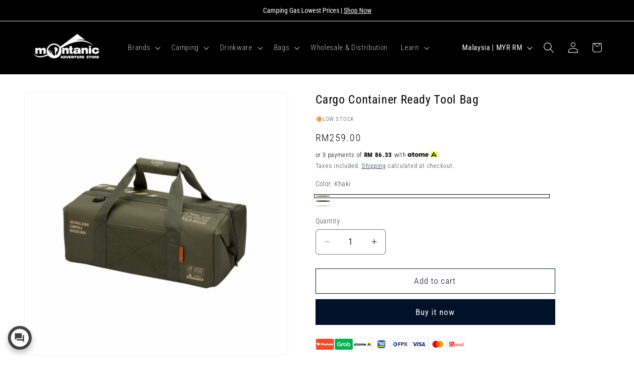

--- FILE ---
content_type: text/html; charset=utf-8
request_url: https://montanic.com/variants/43873542668500/?section_id=pickup-availability
body_size: -355
content:
<div id="shopify-section-pickup-availability" class="shopify-section"> </div>

--- FILE ---
content_type: text/html; charset=utf-8
request_url: https://www.google.com/recaptcha/enterprise/anchor?ar=1&k=6LdEwsYnAAAAAL9T92sOraT4CDI-QIVuDYAGwdOy&co=aHR0cHM6Ly9tb250YW5pYy5jb206NDQz&hl=en&v=PoyoqOPhxBO7pBk68S4YbpHZ&size=invisible&anchor-ms=20000&execute-ms=30000&cb=aqaxxg1dwrm0
body_size: 49841
content:
<!DOCTYPE HTML><html dir="ltr" lang="en"><head><meta http-equiv="Content-Type" content="text/html; charset=UTF-8">
<meta http-equiv="X-UA-Compatible" content="IE=edge">
<title>reCAPTCHA</title>
<style type="text/css">
/* cyrillic-ext */
@font-face {
  font-family: 'Roboto';
  font-style: normal;
  font-weight: 400;
  font-stretch: 100%;
  src: url(//fonts.gstatic.com/s/roboto/v48/KFO7CnqEu92Fr1ME7kSn66aGLdTylUAMa3GUBHMdazTgWw.woff2) format('woff2');
  unicode-range: U+0460-052F, U+1C80-1C8A, U+20B4, U+2DE0-2DFF, U+A640-A69F, U+FE2E-FE2F;
}
/* cyrillic */
@font-face {
  font-family: 'Roboto';
  font-style: normal;
  font-weight: 400;
  font-stretch: 100%;
  src: url(//fonts.gstatic.com/s/roboto/v48/KFO7CnqEu92Fr1ME7kSn66aGLdTylUAMa3iUBHMdazTgWw.woff2) format('woff2');
  unicode-range: U+0301, U+0400-045F, U+0490-0491, U+04B0-04B1, U+2116;
}
/* greek-ext */
@font-face {
  font-family: 'Roboto';
  font-style: normal;
  font-weight: 400;
  font-stretch: 100%;
  src: url(//fonts.gstatic.com/s/roboto/v48/KFO7CnqEu92Fr1ME7kSn66aGLdTylUAMa3CUBHMdazTgWw.woff2) format('woff2');
  unicode-range: U+1F00-1FFF;
}
/* greek */
@font-face {
  font-family: 'Roboto';
  font-style: normal;
  font-weight: 400;
  font-stretch: 100%;
  src: url(//fonts.gstatic.com/s/roboto/v48/KFO7CnqEu92Fr1ME7kSn66aGLdTylUAMa3-UBHMdazTgWw.woff2) format('woff2');
  unicode-range: U+0370-0377, U+037A-037F, U+0384-038A, U+038C, U+038E-03A1, U+03A3-03FF;
}
/* math */
@font-face {
  font-family: 'Roboto';
  font-style: normal;
  font-weight: 400;
  font-stretch: 100%;
  src: url(//fonts.gstatic.com/s/roboto/v48/KFO7CnqEu92Fr1ME7kSn66aGLdTylUAMawCUBHMdazTgWw.woff2) format('woff2');
  unicode-range: U+0302-0303, U+0305, U+0307-0308, U+0310, U+0312, U+0315, U+031A, U+0326-0327, U+032C, U+032F-0330, U+0332-0333, U+0338, U+033A, U+0346, U+034D, U+0391-03A1, U+03A3-03A9, U+03B1-03C9, U+03D1, U+03D5-03D6, U+03F0-03F1, U+03F4-03F5, U+2016-2017, U+2034-2038, U+203C, U+2040, U+2043, U+2047, U+2050, U+2057, U+205F, U+2070-2071, U+2074-208E, U+2090-209C, U+20D0-20DC, U+20E1, U+20E5-20EF, U+2100-2112, U+2114-2115, U+2117-2121, U+2123-214F, U+2190, U+2192, U+2194-21AE, U+21B0-21E5, U+21F1-21F2, U+21F4-2211, U+2213-2214, U+2216-22FF, U+2308-230B, U+2310, U+2319, U+231C-2321, U+2336-237A, U+237C, U+2395, U+239B-23B7, U+23D0, U+23DC-23E1, U+2474-2475, U+25AF, U+25B3, U+25B7, U+25BD, U+25C1, U+25CA, U+25CC, U+25FB, U+266D-266F, U+27C0-27FF, U+2900-2AFF, U+2B0E-2B11, U+2B30-2B4C, U+2BFE, U+3030, U+FF5B, U+FF5D, U+1D400-1D7FF, U+1EE00-1EEFF;
}
/* symbols */
@font-face {
  font-family: 'Roboto';
  font-style: normal;
  font-weight: 400;
  font-stretch: 100%;
  src: url(//fonts.gstatic.com/s/roboto/v48/KFO7CnqEu92Fr1ME7kSn66aGLdTylUAMaxKUBHMdazTgWw.woff2) format('woff2');
  unicode-range: U+0001-000C, U+000E-001F, U+007F-009F, U+20DD-20E0, U+20E2-20E4, U+2150-218F, U+2190, U+2192, U+2194-2199, U+21AF, U+21E6-21F0, U+21F3, U+2218-2219, U+2299, U+22C4-22C6, U+2300-243F, U+2440-244A, U+2460-24FF, U+25A0-27BF, U+2800-28FF, U+2921-2922, U+2981, U+29BF, U+29EB, U+2B00-2BFF, U+4DC0-4DFF, U+FFF9-FFFB, U+10140-1018E, U+10190-1019C, U+101A0, U+101D0-101FD, U+102E0-102FB, U+10E60-10E7E, U+1D2C0-1D2D3, U+1D2E0-1D37F, U+1F000-1F0FF, U+1F100-1F1AD, U+1F1E6-1F1FF, U+1F30D-1F30F, U+1F315, U+1F31C, U+1F31E, U+1F320-1F32C, U+1F336, U+1F378, U+1F37D, U+1F382, U+1F393-1F39F, U+1F3A7-1F3A8, U+1F3AC-1F3AF, U+1F3C2, U+1F3C4-1F3C6, U+1F3CA-1F3CE, U+1F3D4-1F3E0, U+1F3ED, U+1F3F1-1F3F3, U+1F3F5-1F3F7, U+1F408, U+1F415, U+1F41F, U+1F426, U+1F43F, U+1F441-1F442, U+1F444, U+1F446-1F449, U+1F44C-1F44E, U+1F453, U+1F46A, U+1F47D, U+1F4A3, U+1F4B0, U+1F4B3, U+1F4B9, U+1F4BB, U+1F4BF, U+1F4C8-1F4CB, U+1F4D6, U+1F4DA, U+1F4DF, U+1F4E3-1F4E6, U+1F4EA-1F4ED, U+1F4F7, U+1F4F9-1F4FB, U+1F4FD-1F4FE, U+1F503, U+1F507-1F50B, U+1F50D, U+1F512-1F513, U+1F53E-1F54A, U+1F54F-1F5FA, U+1F610, U+1F650-1F67F, U+1F687, U+1F68D, U+1F691, U+1F694, U+1F698, U+1F6AD, U+1F6B2, U+1F6B9-1F6BA, U+1F6BC, U+1F6C6-1F6CF, U+1F6D3-1F6D7, U+1F6E0-1F6EA, U+1F6F0-1F6F3, U+1F6F7-1F6FC, U+1F700-1F7FF, U+1F800-1F80B, U+1F810-1F847, U+1F850-1F859, U+1F860-1F887, U+1F890-1F8AD, U+1F8B0-1F8BB, U+1F8C0-1F8C1, U+1F900-1F90B, U+1F93B, U+1F946, U+1F984, U+1F996, U+1F9E9, U+1FA00-1FA6F, U+1FA70-1FA7C, U+1FA80-1FA89, U+1FA8F-1FAC6, U+1FACE-1FADC, U+1FADF-1FAE9, U+1FAF0-1FAF8, U+1FB00-1FBFF;
}
/* vietnamese */
@font-face {
  font-family: 'Roboto';
  font-style: normal;
  font-weight: 400;
  font-stretch: 100%;
  src: url(//fonts.gstatic.com/s/roboto/v48/KFO7CnqEu92Fr1ME7kSn66aGLdTylUAMa3OUBHMdazTgWw.woff2) format('woff2');
  unicode-range: U+0102-0103, U+0110-0111, U+0128-0129, U+0168-0169, U+01A0-01A1, U+01AF-01B0, U+0300-0301, U+0303-0304, U+0308-0309, U+0323, U+0329, U+1EA0-1EF9, U+20AB;
}
/* latin-ext */
@font-face {
  font-family: 'Roboto';
  font-style: normal;
  font-weight: 400;
  font-stretch: 100%;
  src: url(//fonts.gstatic.com/s/roboto/v48/KFO7CnqEu92Fr1ME7kSn66aGLdTylUAMa3KUBHMdazTgWw.woff2) format('woff2');
  unicode-range: U+0100-02BA, U+02BD-02C5, U+02C7-02CC, U+02CE-02D7, U+02DD-02FF, U+0304, U+0308, U+0329, U+1D00-1DBF, U+1E00-1E9F, U+1EF2-1EFF, U+2020, U+20A0-20AB, U+20AD-20C0, U+2113, U+2C60-2C7F, U+A720-A7FF;
}
/* latin */
@font-face {
  font-family: 'Roboto';
  font-style: normal;
  font-weight: 400;
  font-stretch: 100%;
  src: url(//fonts.gstatic.com/s/roboto/v48/KFO7CnqEu92Fr1ME7kSn66aGLdTylUAMa3yUBHMdazQ.woff2) format('woff2');
  unicode-range: U+0000-00FF, U+0131, U+0152-0153, U+02BB-02BC, U+02C6, U+02DA, U+02DC, U+0304, U+0308, U+0329, U+2000-206F, U+20AC, U+2122, U+2191, U+2193, U+2212, U+2215, U+FEFF, U+FFFD;
}
/* cyrillic-ext */
@font-face {
  font-family: 'Roboto';
  font-style: normal;
  font-weight: 500;
  font-stretch: 100%;
  src: url(//fonts.gstatic.com/s/roboto/v48/KFO7CnqEu92Fr1ME7kSn66aGLdTylUAMa3GUBHMdazTgWw.woff2) format('woff2');
  unicode-range: U+0460-052F, U+1C80-1C8A, U+20B4, U+2DE0-2DFF, U+A640-A69F, U+FE2E-FE2F;
}
/* cyrillic */
@font-face {
  font-family: 'Roboto';
  font-style: normal;
  font-weight: 500;
  font-stretch: 100%;
  src: url(//fonts.gstatic.com/s/roboto/v48/KFO7CnqEu92Fr1ME7kSn66aGLdTylUAMa3iUBHMdazTgWw.woff2) format('woff2');
  unicode-range: U+0301, U+0400-045F, U+0490-0491, U+04B0-04B1, U+2116;
}
/* greek-ext */
@font-face {
  font-family: 'Roboto';
  font-style: normal;
  font-weight: 500;
  font-stretch: 100%;
  src: url(//fonts.gstatic.com/s/roboto/v48/KFO7CnqEu92Fr1ME7kSn66aGLdTylUAMa3CUBHMdazTgWw.woff2) format('woff2');
  unicode-range: U+1F00-1FFF;
}
/* greek */
@font-face {
  font-family: 'Roboto';
  font-style: normal;
  font-weight: 500;
  font-stretch: 100%;
  src: url(//fonts.gstatic.com/s/roboto/v48/KFO7CnqEu92Fr1ME7kSn66aGLdTylUAMa3-UBHMdazTgWw.woff2) format('woff2');
  unicode-range: U+0370-0377, U+037A-037F, U+0384-038A, U+038C, U+038E-03A1, U+03A3-03FF;
}
/* math */
@font-face {
  font-family: 'Roboto';
  font-style: normal;
  font-weight: 500;
  font-stretch: 100%;
  src: url(//fonts.gstatic.com/s/roboto/v48/KFO7CnqEu92Fr1ME7kSn66aGLdTylUAMawCUBHMdazTgWw.woff2) format('woff2');
  unicode-range: U+0302-0303, U+0305, U+0307-0308, U+0310, U+0312, U+0315, U+031A, U+0326-0327, U+032C, U+032F-0330, U+0332-0333, U+0338, U+033A, U+0346, U+034D, U+0391-03A1, U+03A3-03A9, U+03B1-03C9, U+03D1, U+03D5-03D6, U+03F0-03F1, U+03F4-03F5, U+2016-2017, U+2034-2038, U+203C, U+2040, U+2043, U+2047, U+2050, U+2057, U+205F, U+2070-2071, U+2074-208E, U+2090-209C, U+20D0-20DC, U+20E1, U+20E5-20EF, U+2100-2112, U+2114-2115, U+2117-2121, U+2123-214F, U+2190, U+2192, U+2194-21AE, U+21B0-21E5, U+21F1-21F2, U+21F4-2211, U+2213-2214, U+2216-22FF, U+2308-230B, U+2310, U+2319, U+231C-2321, U+2336-237A, U+237C, U+2395, U+239B-23B7, U+23D0, U+23DC-23E1, U+2474-2475, U+25AF, U+25B3, U+25B7, U+25BD, U+25C1, U+25CA, U+25CC, U+25FB, U+266D-266F, U+27C0-27FF, U+2900-2AFF, U+2B0E-2B11, U+2B30-2B4C, U+2BFE, U+3030, U+FF5B, U+FF5D, U+1D400-1D7FF, U+1EE00-1EEFF;
}
/* symbols */
@font-face {
  font-family: 'Roboto';
  font-style: normal;
  font-weight: 500;
  font-stretch: 100%;
  src: url(//fonts.gstatic.com/s/roboto/v48/KFO7CnqEu92Fr1ME7kSn66aGLdTylUAMaxKUBHMdazTgWw.woff2) format('woff2');
  unicode-range: U+0001-000C, U+000E-001F, U+007F-009F, U+20DD-20E0, U+20E2-20E4, U+2150-218F, U+2190, U+2192, U+2194-2199, U+21AF, U+21E6-21F0, U+21F3, U+2218-2219, U+2299, U+22C4-22C6, U+2300-243F, U+2440-244A, U+2460-24FF, U+25A0-27BF, U+2800-28FF, U+2921-2922, U+2981, U+29BF, U+29EB, U+2B00-2BFF, U+4DC0-4DFF, U+FFF9-FFFB, U+10140-1018E, U+10190-1019C, U+101A0, U+101D0-101FD, U+102E0-102FB, U+10E60-10E7E, U+1D2C0-1D2D3, U+1D2E0-1D37F, U+1F000-1F0FF, U+1F100-1F1AD, U+1F1E6-1F1FF, U+1F30D-1F30F, U+1F315, U+1F31C, U+1F31E, U+1F320-1F32C, U+1F336, U+1F378, U+1F37D, U+1F382, U+1F393-1F39F, U+1F3A7-1F3A8, U+1F3AC-1F3AF, U+1F3C2, U+1F3C4-1F3C6, U+1F3CA-1F3CE, U+1F3D4-1F3E0, U+1F3ED, U+1F3F1-1F3F3, U+1F3F5-1F3F7, U+1F408, U+1F415, U+1F41F, U+1F426, U+1F43F, U+1F441-1F442, U+1F444, U+1F446-1F449, U+1F44C-1F44E, U+1F453, U+1F46A, U+1F47D, U+1F4A3, U+1F4B0, U+1F4B3, U+1F4B9, U+1F4BB, U+1F4BF, U+1F4C8-1F4CB, U+1F4D6, U+1F4DA, U+1F4DF, U+1F4E3-1F4E6, U+1F4EA-1F4ED, U+1F4F7, U+1F4F9-1F4FB, U+1F4FD-1F4FE, U+1F503, U+1F507-1F50B, U+1F50D, U+1F512-1F513, U+1F53E-1F54A, U+1F54F-1F5FA, U+1F610, U+1F650-1F67F, U+1F687, U+1F68D, U+1F691, U+1F694, U+1F698, U+1F6AD, U+1F6B2, U+1F6B9-1F6BA, U+1F6BC, U+1F6C6-1F6CF, U+1F6D3-1F6D7, U+1F6E0-1F6EA, U+1F6F0-1F6F3, U+1F6F7-1F6FC, U+1F700-1F7FF, U+1F800-1F80B, U+1F810-1F847, U+1F850-1F859, U+1F860-1F887, U+1F890-1F8AD, U+1F8B0-1F8BB, U+1F8C0-1F8C1, U+1F900-1F90B, U+1F93B, U+1F946, U+1F984, U+1F996, U+1F9E9, U+1FA00-1FA6F, U+1FA70-1FA7C, U+1FA80-1FA89, U+1FA8F-1FAC6, U+1FACE-1FADC, U+1FADF-1FAE9, U+1FAF0-1FAF8, U+1FB00-1FBFF;
}
/* vietnamese */
@font-face {
  font-family: 'Roboto';
  font-style: normal;
  font-weight: 500;
  font-stretch: 100%;
  src: url(//fonts.gstatic.com/s/roboto/v48/KFO7CnqEu92Fr1ME7kSn66aGLdTylUAMa3OUBHMdazTgWw.woff2) format('woff2');
  unicode-range: U+0102-0103, U+0110-0111, U+0128-0129, U+0168-0169, U+01A0-01A1, U+01AF-01B0, U+0300-0301, U+0303-0304, U+0308-0309, U+0323, U+0329, U+1EA0-1EF9, U+20AB;
}
/* latin-ext */
@font-face {
  font-family: 'Roboto';
  font-style: normal;
  font-weight: 500;
  font-stretch: 100%;
  src: url(//fonts.gstatic.com/s/roboto/v48/KFO7CnqEu92Fr1ME7kSn66aGLdTylUAMa3KUBHMdazTgWw.woff2) format('woff2');
  unicode-range: U+0100-02BA, U+02BD-02C5, U+02C7-02CC, U+02CE-02D7, U+02DD-02FF, U+0304, U+0308, U+0329, U+1D00-1DBF, U+1E00-1E9F, U+1EF2-1EFF, U+2020, U+20A0-20AB, U+20AD-20C0, U+2113, U+2C60-2C7F, U+A720-A7FF;
}
/* latin */
@font-face {
  font-family: 'Roboto';
  font-style: normal;
  font-weight: 500;
  font-stretch: 100%;
  src: url(//fonts.gstatic.com/s/roboto/v48/KFO7CnqEu92Fr1ME7kSn66aGLdTylUAMa3yUBHMdazQ.woff2) format('woff2');
  unicode-range: U+0000-00FF, U+0131, U+0152-0153, U+02BB-02BC, U+02C6, U+02DA, U+02DC, U+0304, U+0308, U+0329, U+2000-206F, U+20AC, U+2122, U+2191, U+2193, U+2212, U+2215, U+FEFF, U+FFFD;
}
/* cyrillic-ext */
@font-face {
  font-family: 'Roboto';
  font-style: normal;
  font-weight: 900;
  font-stretch: 100%;
  src: url(//fonts.gstatic.com/s/roboto/v48/KFO7CnqEu92Fr1ME7kSn66aGLdTylUAMa3GUBHMdazTgWw.woff2) format('woff2');
  unicode-range: U+0460-052F, U+1C80-1C8A, U+20B4, U+2DE0-2DFF, U+A640-A69F, U+FE2E-FE2F;
}
/* cyrillic */
@font-face {
  font-family: 'Roboto';
  font-style: normal;
  font-weight: 900;
  font-stretch: 100%;
  src: url(//fonts.gstatic.com/s/roboto/v48/KFO7CnqEu92Fr1ME7kSn66aGLdTylUAMa3iUBHMdazTgWw.woff2) format('woff2');
  unicode-range: U+0301, U+0400-045F, U+0490-0491, U+04B0-04B1, U+2116;
}
/* greek-ext */
@font-face {
  font-family: 'Roboto';
  font-style: normal;
  font-weight: 900;
  font-stretch: 100%;
  src: url(//fonts.gstatic.com/s/roboto/v48/KFO7CnqEu92Fr1ME7kSn66aGLdTylUAMa3CUBHMdazTgWw.woff2) format('woff2');
  unicode-range: U+1F00-1FFF;
}
/* greek */
@font-face {
  font-family: 'Roboto';
  font-style: normal;
  font-weight: 900;
  font-stretch: 100%;
  src: url(//fonts.gstatic.com/s/roboto/v48/KFO7CnqEu92Fr1ME7kSn66aGLdTylUAMa3-UBHMdazTgWw.woff2) format('woff2');
  unicode-range: U+0370-0377, U+037A-037F, U+0384-038A, U+038C, U+038E-03A1, U+03A3-03FF;
}
/* math */
@font-face {
  font-family: 'Roboto';
  font-style: normal;
  font-weight: 900;
  font-stretch: 100%;
  src: url(//fonts.gstatic.com/s/roboto/v48/KFO7CnqEu92Fr1ME7kSn66aGLdTylUAMawCUBHMdazTgWw.woff2) format('woff2');
  unicode-range: U+0302-0303, U+0305, U+0307-0308, U+0310, U+0312, U+0315, U+031A, U+0326-0327, U+032C, U+032F-0330, U+0332-0333, U+0338, U+033A, U+0346, U+034D, U+0391-03A1, U+03A3-03A9, U+03B1-03C9, U+03D1, U+03D5-03D6, U+03F0-03F1, U+03F4-03F5, U+2016-2017, U+2034-2038, U+203C, U+2040, U+2043, U+2047, U+2050, U+2057, U+205F, U+2070-2071, U+2074-208E, U+2090-209C, U+20D0-20DC, U+20E1, U+20E5-20EF, U+2100-2112, U+2114-2115, U+2117-2121, U+2123-214F, U+2190, U+2192, U+2194-21AE, U+21B0-21E5, U+21F1-21F2, U+21F4-2211, U+2213-2214, U+2216-22FF, U+2308-230B, U+2310, U+2319, U+231C-2321, U+2336-237A, U+237C, U+2395, U+239B-23B7, U+23D0, U+23DC-23E1, U+2474-2475, U+25AF, U+25B3, U+25B7, U+25BD, U+25C1, U+25CA, U+25CC, U+25FB, U+266D-266F, U+27C0-27FF, U+2900-2AFF, U+2B0E-2B11, U+2B30-2B4C, U+2BFE, U+3030, U+FF5B, U+FF5D, U+1D400-1D7FF, U+1EE00-1EEFF;
}
/* symbols */
@font-face {
  font-family: 'Roboto';
  font-style: normal;
  font-weight: 900;
  font-stretch: 100%;
  src: url(//fonts.gstatic.com/s/roboto/v48/KFO7CnqEu92Fr1ME7kSn66aGLdTylUAMaxKUBHMdazTgWw.woff2) format('woff2');
  unicode-range: U+0001-000C, U+000E-001F, U+007F-009F, U+20DD-20E0, U+20E2-20E4, U+2150-218F, U+2190, U+2192, U+2194-2199, U+21AF, U+21E6-21F0, U+21F3, U+2218-2219, U+2299, U+22C4-22C6, U+2300-243F, U+2440-244A, U+2460-24FF, U+25A0-27BF, U+2800-28FF, U+2921-2922, U+2981, U+29BF, U+29EB, U+2B00-2BFF, U+4DC0-4DFF, U+FFF9-FFFB, U+10140-1018E, U+10190-1019C, U+101A0, U+101D0-101FD, U+102E0-102FB, U+10E60-10E7E, U+1D2C0-1D2D3, U+1D2E0-1D37F, U+1F000-1F0FF, U+1F100-1F1AD, U+1F1E6-1F1FF, U+1F30D-1F30F, U+1F315, U+1F31C, U+1F31E, U+1F320-1F32C, U+1F336, U+1F378, U+1F37D, U+1F382, U+1F393-1F39F, U+1F3A7-1F3A8, U+1F3AC-1F3AF, U+1F3C2, U+1F3C4-1F3C6, U+1F3CA-1F3CE, U+1F3D4-1F3E0, U+1F3ED, U+1F3F1-1F3F3, U+1F3F5-1F3F7, U+1F408, U+1F415, U+1F41F, U+1F426, U+1F43F, U+1F441-1F442, U+1F444, U+1F446-1F449, U+1F44C-1F44E, U+1F453, U+1F46A, U+1F47D, U+1F4A3, U+1F4B0, U+1F4B3, U+1F4B9, U+1F4BB, U+1F4BF, U+1F4C8-1F4CB, U+1F4D6, U+1F4DA, U+1F4DF, U+1F4E3-1F4E6, U+1F4EA-1F4ED, U+1F4F7, U+1F4F9-1F4FB, U+1F4FD-1F4FE, U+1F503, U+1F507-1F50B, U+1F50D, U+1F512-1F513, U+1F53E-1F54A, U+1F54F-1F5FA, U+1F610, U+1F650-1F67F, U+1F687, U+1F68D, U+1F691, U+1F694, U+1F698, U+1F6AD, U+1F6B2, U+1F6B9-1F6BA, U+1F6BC, U+1F6C6-1F6CF, U+1F6D3-1F6D7, U+1F6E0-1F6EA, U+1F6F0-1F6F3, U+1F6F7-1F6FC, U+1F700-1F7FF, U+1F800-1F80B, U+1F810-1F847, U+1F850-1F859, U+1F860-1F887, U+1F890-1F8AD, U+1F8B0-1F8BB, U+1F8C0-1F8C1, U+1F900-1F90B, U+1F93B, U+1F946, U+1F984, U+1F996, U+1F9E9, U+1FA00-1FA6F, U+1FA70-1FA7C, U+1FA80-1FA89, U+1FA8F-1FAC6, U+1FACE-1FADC, U+1FADF-1FAE9, U+1FAF0-1FAF8, U+1FB00-1FBFF;
}
/* vietnamese */
@font-face {
  font-family: 'Roboto';
  font-style: normal;
  font-weight: 900;
  font-stretch: 100%;
  src: url(//fonts.gstatic.com/s/roboto/v48/KFO7CnqEu92Fr1ME7kSn66aGLdTylUAMa3OUBHMdazTgWw.woff2) format('woff2');
  unicode-range: U+0102-0103, U+0110-0111, U+0128-0129, U+0168-0169, U+01A0-01A1, U+01AF-01B0, U+0300-0301, U+0303-0304, U+0308-0309, U+0323, U+0329, U+1EA0-1EF9, U+20AB;
}
/* latin-ext */
@font-face {
  font-family: 'Roboto';
  font-style: normal;
  font-weight: 900;
  font-stretch: 100%;
  src: url(//fonts.gstatic.com/s/roboto/v48/KFO7CnqEu92Fr1ME7kSn66aGLdTylUAMa3KUBHMdazTgWw.woff2) format('woff2');
  unicode-range: U+0100-02BA, U+02BD-02C5, U+02C7-02CC, U+02CE-02D7, U+02DD-02FF, U+0304, U+0308, U+0329, U+1D00-1DBF, U+1E00-1E9F, U+1EF2-1EFF, U+2020, U+20A0-20AB, U+20AD-20C0, U+2113, U+2C60-2C7F, U+A720-A7FF;
}
/* latin */
@font-face {
  font-family: 'Roboto';
  font-style: normal;
  font-weight: 900;
  font-stretch: 100%;
  src: url(//fonts.gstatic.com/s/roboto/v48/KFO7CnqEu92Fr1ME7kSn66aGLdTylUAMa3yUBHMdazQ.woff2) format('woff2');
  unicode-range: U+0000-00FF, U+0131, U+0152-0153, U+02BB-02BC, U+02C6, U+02DA, U+02DC, U+0304, U+0308, U+0329, U+2000-206F, U+20AC, U+2122, U+2191, U+2193, U+2212, U+2215, U+FEFF, U+FFFD;
}

</style>
<link rel="stylesheet" type="text/css" href="https://www.gstatic.com/recaptcha/releases/PoyoqOPhxBO7pBk68S4YbpHZ/styles__ltr.css">
<script nonce="xFL6A1nd6cs2Vfy9wTNKfg" type="text/javascript">window['__recaptcha_api'] = 'https://www.google.com/recaptcha/enterprise/';</script>
<script type="text/javascript" src="https://www.gstatic.com/recaptcha/releases/PoyoqOPhxBO7pBk68S4YbpHZ/recaptcha__en.js" nonce="xFL6A1nd6cs2Vfy9wTNKfg">
      
    </script></head>
<body><div id="rc-anchor-alert" class="rc-anchor-alert"></div>
<input type="hidden" id="recaptcha-token" value="[base64]">
<script type="text/javascript" nonce="xFL6A1nd6cs2Vfy9wTNKfg">
      recaptcha.anchor.Main.init("[\x22ainput\x22,[\x22bgdata\x22,\x22\x22,\[base64]/[base64]/MjU1Ong/[base64]/[base64]/[base64]/[base64]/[base64]/[base64]/[base64]/[base64]/[base64]/[base64]/[base64]/[base64]/[base64]/[base64]/[base64]\\u003d\x22,\[base64]\\u003d\\u003d\x22,\x22SMK2w5TDs1tIw6J1a8Ofw4EMHMKWNiBNw7QGasO7KggJw589w7hjwpFPczJjOAbDqcOcdhzChSAWw7nDhcKxw5XDq07DgWfCmcK3w7s0w53DjFJAHMOvw5Mgw4bCmzbDgATDhsOTw7rCmRvCnsOnwoPDrWfDo8O5wr/CncKawqPDu2Y8QMOaw6IEw6XCtMOkcHXCosOpRmDDvgrDpwAiwr/DlgDDvFPDscKOHmDCssKHw5FaQsKMGSkLIQTDv3sowqxjCgfDjXLDtsO2w60hwqZew7FADsODwrpaMsK5wr4CTiYXw7bDusO5KsO+ayc3wrdsWcKbwpdCIRhYw4nDmMOyw5QbUWnCvsObB8ORwrzCscKRw7TDnz/[base64]/wojDjHcrM0LDhF7DiMKkw6/Dpjw+w6vChsOUAsOeMEspw5DCkG0kwppyQMOMwr7CsH3ChMKqwoNPPMOMw5HClj3DvTLDiMK7AzRpwq4pK2d7VsKAwr0THT7CkMO/wq4mw4DDksKsKh8ywpx/wovDhsK4bgJnXMKXMGl0wrgfwpPDiU0rFcKgw74YGG9BCFVoIksvw5EhbcOTG8OqTRbCiMOIeH7DlULCrcK2T8OOJ0QxeMOsw79GfsOFURPDncOVM8K9w4NewrEzGnfDl8OmUsKybU7Cp8Kvw5gow5MEw6nCosO/[base64]/DlMK/CsKpUsKVwoRQwr/CqxQ5w60ARGPDlFdRw64BJUjCi8OkZCp2TWPDssKkXzjCqibDiyZWZBFew7zDs0jDuGxuwrPDgwUYwrs6wpEOG8OWw55vJV3DpMKew5BGLSsfEcOPw4rDmmsRAmXCiDXCsMKdwr52w4jDkwPDvcO/ccOxwoXCt8OLw5pyw6Zww7PDmMO0wrpDwo07w7DCk8OdCMOQUcKben0rBcOMw7PCkcO0EMKew5nClmzDrsKPSxHDmsODUwlIwo1LSsOffMO9CMO4AcKxwoXDmS5zwps6w6A1woQtw4vCocKnwr3DqW7CiVbDgWB1TcO/N8Ogwopaw63CmDzDjMORZsO7w5guRB8Bw6EowpwrXMKew5xxPlgkw6XCuns6cMOvemPCvBxQwp4DMHbDt8OIcMKVw43Cq14nw6HCtcK+XCTDuHhIw5cnGsK7dcO/fi93G8KVwo7Di8OkCDRTfzwUwqHCgQbChmjDlsOuThsHBsKIRsORwpcYGsOcw5vCjhzDiCPCoxjCvG9AwrBrdABaw5jCiMOrQhDDg8Ogw67Du0xOwo47w5nDiFLCgcKGUMOCwrTDv8OcwoPCoSTDhsK0wqRzHg3Dl8OewqbCixcVw5EUFD/DgHpnYsO1wpHDrHt5wrl8Y13CpMO+f2AjMGpCwo7CosOzah3DuC9Xw659wqTDjMKYWsKfIMKHw4RHw6pMBMKEwrXCtsKGeA3Clw7Dmh8twqPCuj9WNMKPSSRPZ09AwqfCqMKkKS58CgnCpsKNwqNRw5jCrsOgYMOxbMKvw4/CgT5taF/DoXpJwrkfw7LCjcOYBy0iwqnClXMywrrCp8ODTMOgUcKfB1lNw6nDqHDCsVbCuFs0BcOpw6haKHIewrVKPQrCuA1JRMKfwo/DrARHw4nDgzLCo8Ogw6vCmhXDlsO0DsKXw4TDoCbDtsOzw4jCmX/CsTh7wpM8wpwSG2vCuMObw7/DoMKwW8O6GXLCi8O4OGc/w4IeUGjDjg/CgHIQE8OqcWzDr17Cn8KMwrjCsMKiWmYVwrPDt8KPwqIZw4wiw5/DkjrCgMKkw7JDw4NLw79KwrNUBsKZPGbDmsOQwoDDlsOIHsKDw5bDnEMnWsOdWXDDi35gdMKnKMOLw6lyZl5twpgfworCmcOMUF/DmcK4DsOQKcOqw7jCvwBfV8KRwrRELV/[base64]/CpMOTUjjCmMK1PCsnw5XCu8KAwqA+fMKkw7IKw4Qqwp4aPA5XR8KHwp18woTCiX3DpMKLAxHCvRLDk8KYwr1UbVVIOgTCpMKtGsK5YsK4WsOCw5oWwqTDrMOqDsKOwp9CMMOuGnbDkDtsworCiMO1w6gmw7PCp8KjwpkBQsKAfMKgDMK7dMOLHC/Dhl5+w79Dwr3Duy5nwrHCjsKEwqfDqjM1T8Oew7scSGEDw45kwqd4PsKFT8KmwonDtiEdHcKBM0zCozY1wrRab3nCh8Kvw6VtwoPCoMKQLXUiwoR8Kj9bwrF4PsOgwpVPSMOIwpfCiUttw5/DhMO+w68ZWzJtfcOlVy1pwr0yL8OOw7HCmMKRw4IywozDnilAwrJSwr11aRJCEMOXDF/DjwfCsMOiw78Hw79Hw7NTIW1CBcOmKxvCj8O6NcOdPx5geRTCjV52wqHCkkV/PsOWw64hwqUQw7MQwqYZcWRAXsOLVsOWw65GwohFw7HDg8KzGMK/wrNgE0sISMKrw752Vwllcjwgw4/Dt8KMT8OvGcOlIBrCsQ7Cg8OFK8KUP2Rvw5XCrsKtXcO2wp5uA8K/AjPCk8O6w5nDlkXCswwGw6fCt8OXwqw9R181NcOLB0rCokDDhAY9wrHDvMK0w6bDhyjDqB1mJgAWGMKPwrIoFcOBw79vwpNuK8KcwrvDlcKsw5wLw6/DggJpNUzCiMOKw6l3aMKJw4TDtMKMwqPCmDU9wq5tSicPE2grwp9Uw4pyw5BmZcKtM8OQwr/CvnxaesORw6fDjMKkGgRhwp7CiVjDnBbDuBfCtcK5QyR7GsO7TMOWw6ZPw4rChHbCr8Otw7XClMOZwo0AZUpXccOJQAbCksOrDCgMw5MgwoXDpsOyw5TCv8KCwr/[base64]/CoAzCt8KIMxIkwpR2w7PDhMKQPn3DgkzCiWEMw6jCrsKMFMK1woYWw5N3worCl8O8esO0TGjDjcKAw4zDvzvCpSjDlcKUw5ByIsOITF8xEMKsOcKuKcKtP2oAAcK6wrR2EnXDjsKvHsO/w4Erw6wKV0Mgwpx/wonCiMKmKsOVwrYuw53DhcKgwpHDq04dYsKOw7fComHDpcKZwoQzwqd9w4zCiMOSw5zCiBFgwrU8wqttw4rDvz7Dl3MZQCR0SsK5wqs1HMO7w5DDqz7DpMOMw50UQMK9Uy7CicOsKGFvaAVxwqMhwqceZVLDgsK1Y1HDvMOdclQ5w4gxKsOPw7zDlB/[base64]/[base64]/[base64]/ClDTDisK8wqrCu8KtJkvCvFvDtz/CocO5GnnDhxscBSfCmDwew6fDmMOyez3DqycAw7/CrsKAwqnCr8KeeXBsUg8wIcKywqc5E8KsB1xTw5cJw6nCgTrDv8O+w5cMGHt5wponw4xGw67DhxDCvsO7w7xiwoEsw7/Ci11eO0nDoifCuGF8OAgYD8Krwq5aTMO/wpDCqMKZTMOTwo7CjcOKNxZoHSzDkMOKw5EPazrDgEI+DAQEXMO6UiLCq8KOw7QcZBMUajfDjMKIIsKrHsKFwrHDk8OePBfDg0jCjEYKw63CmsKBIGvCgHUAWTTDjHUCw6g/MsOeCiHDqhHDl8K4b0wBPVrCqAYuwpQ9WFsywrFzwrF8S23DosOdwpnCinNzUcKjZMK9YsOVCFtLG8OwbcKCwrR/w5vCjR4XEwnDlGcjKMK4fGZdKiYeM1MbCyzCsWTDiErDsFkMwqgSwrN9b8KBU2dodsOswqvDlMOUw7nCi1ZOw6UFesK5U8OSbnDDmU1lw5INK2zDlVvClsO8w5PCrmxbdwbDpjBDXsOTwp1YNj9FZD5WQEBZKVbCtHHCrsKCNSjDqCLDpB/DqS7DphLDpRTDvTrCmcOIJ8KVBWbDssOeB2lRHwRwURHCt2U5ZQ11UcOfw5HDg8ODO8OrfsOraMOXegYMY1dGw4TDncOMEkB6w77DlnfChMK5w7nDmE7CuEIxw7RlwpQmbcKBwpfDmFEHwq/[base64]/DhgwOwpk6wo7CvzDCqARiwpTDtxXCuMKmHg5/cwbCkcOpdcO1woQXcMKowoDDoCjCm8KHO8OGOiPCnFQmwp3CiXzCih4VMsKywpXDs3TCmsOUC8OZbSknAsOKw646WTfCvSnDskRRA8KdCsKgw47CvTnCrMOiHybCr3XDn2FnU8Ocwp/CoATDnzTCgVfDkUfDv2HCrhFdAjnCpMKRAsO3w53CrsOgR3wGwqnDjcODwrUwUBAIM8KUwr9jKMO8w5Bdw4DCrsKBPUcBwqfClj0Cw4DDu3JWwqsrw59CKVXClsOVwqnCr8KbDg3CvALDosKVFcOLwrF5cXTDlxXDjWocLcOVw6xvbMKpGBTCuHLDvBlDw55PNh/DoMKxwrIpwqXDsx7CiWdzal9SOcKweQA4wrFGKsOWw5Fpwp5ZUDUUw4wXw7fDosOnKsOHw4jCgyvDlGcgXXnDg8K1KSlpw6TCsH3CrsOfwps3ZxrDqsOdGmvCk8O7OHJ8asKRYcKhw6ZIQw/[base64]/[base64]/LCLDj8KxwqM4wrQbAsOtw7MHARoGOCTCuiQuwpbDg8K6w4XCrzp9w5w9fyXCusKBJAdzwrXCrMKjVCZNEH3DtcOfwoIFw6XDrMK/[base64]/CqhzCrwVUwppkaWPDk8KZOVhXLQbCmcOqwqknLcKqw5vCncOLw67DpjEreGvCtcKYwpzDjAMqwqPDoMOMwrwDwqHDscKzwprCh8KqVx40wqXClHnDgU8awovCjcKBwq4XBMKDw4VwIsKCwosgAcKZwqLCjcKdc8OmMcKuw4/Dh2bDhcKawqQ1RMKMPMKhQcKfw5XCr8OoSsOnTxfCvWd9w7x3w4TDisODZ8OOEMOrGcOUMXsWQizCtxjCpcKtBjEdw5QMw4bDrWclLQDCkkNqZMOrCMO6w7HDisOzwojDriDClWnDiH9vw4TCtgXChcOewqXDpCHDm8K6wodYw5dtw4Etw7YSFQLCsT/DmV4+w7nCqyFGQcOowqglwpxBI8Kaw67CuMOQOMK/wpDDnQjDhQTCoQDDoMKRE2cYwp95a0YgwofCoVFbQFjClsKZH8OUM0fDpsKHesKoDsOlaHXDvRPCmsORX2Y5ZsO/TcKRwo7DsHnDu0s2wpzDscO0esOSw7jCh2HDt8ODwrvDr8KcKMOJwo/DuQZhw7VrIcKHw5rDiWVOSGjDvilmw53CrsKkdMOBw4LDvcKzS8Khw6pWD8OKUMKcYsKFDEEWwq9Lwok/wrJqwpHDvVBswq0SRHjCow87woTCgMKXSjwAOlx8VyHDgcODwrPDpG1lw404DTZLHDpawo05SXYmIEkPWwnCkTdCw6/DjBfCpsKsw6PCoX9lABEzwo7DvlfCj8OZw45Zw5xtw7XCjMKKwrAHeDjCncKfwqZ9woJlwo7Cs8KAw5jDpldJaxJbw556PXgecA3DrcOtwoZMajR7JhV8wrrCvGPCtD7DvjfDu33Dj8OuHTwxw5vDtCZjw7/[base64]/CmcKpwqvDiiwnLzjDs8OGwqY/w5fCusKLw7LDqVfCtg4tNmwOOMOCwohbZcOLw53Cr8KKSsKLD8O2woYJw5zDqkTCrsO0Kl8xWwDCrcKDVMO2wrbDtsKdTx/CtwfDj0tPw7fChMOQw6IHwrHCsXnDu3DDsClFDVw9CMKccsKPVMOlw5k6wq4aMAzCr3I2w5ssOQTCvsK+w4doa8KBwrE1W0lJwppew7g1SMOieg/DsGwwa8OwPgsLSMKawqw0w7nDosOaBSbDv1/DhjjCmsK6YAXCg8Ktw67DmHDCqMOVwrLDiSNIw7rCjsOJFTpqw6ECw6UQXhrDpEcIDMObwqg/wrPDgyZ6wq5EecOJbcKkwrjCj8KEwrHCt2k6wqdRwqfCrsOrwpzDsGbDmsOnEsKgwoPCoCsSe0IyNi/[base64]/Cs8KtNcKTw4NFKsOXcRYPPglKw7lPwpIFZ8O+EwLCqF4tNMK4wqjDtcKTwr84DV/[base64]/DncO+w6QwwpRQwpfCrVACTMO9OWp2w6LDjsKSwrVFw65Fw73DrjJKXcO/FcOfMx9+PG5oDmgmeynCtwPCuSDDvcKKwrUNw4fDicOzdDMFbw8ZwpF/AMO/wq/DjMOQwo5qccKowqYydMOkwqIDUsOfGW7CvMKHWBLCl8O3H28qGcOFw5F2WjdzM17CqcOpTmIhAB/[base64]/Dl8KuesKmw5jCl8K2XmLCsMKzSsKId8Khwo0uD8OURHjDqcK+JzTDr8OUwo/DpsKFB8K6w5rDunjCvMOkTcK/[base64]/Djz7Cr8Kzw4TCr3fCrcOyfjlcJy/CvSLCkcOQFcOnHE7Cq8K/WFcRdsKNKUTChcKmA8Oiw6hPUmBNwqbDt8KVwp/[base64]/Dr8KCCEzDrxRqcxPCrCHDuhvDksOFwqNzwolJMA/CqmEWwrnCoMKbw6FoVcKvYxTDmxjDgcOkw6Ijc8OJw4B3WMOxwrPCu8Kuw6fDnMOtwoNTw4FyWMOIwrAUwrzCgCNJHMOVw6XCmiB2wr/DncOYHVRLw5h0wrLCncKowokdB8KcwrVYworDlsOJLMKwA8OzwoBMIEXCo8Ocw4E7KA3DnTbCqRkawpnCtG4zw5LChMOxHsOaPmJBwqzDmcKBGVLDr8KcKUbDp2vDrm/DoC8vAcOXOcKwGcO5w41Ewq0JwrvDgcKWwo3CoDXCiMKywoUWw5HDpXLDl00QbxQ4Oh/CpsKbwp4sOcO6wop1wokKwqopWsKVw4rCsMOCQDNNI8Oiwohxw4vCjytCL8O7Zn7CnMO9BsKBc8OHw4hhw6tMUMOxecK+DcOnw6rDpMKKw6XCr8OEJxPCjMOOwpcKw7LDinF/wpxxwpPDjTEFwrXCgVd4wp7DncKKNE4GKMKtw7RAGFDDoXXDocKAwqMXwpHCvH/DisKqw4YFVxoNwqEpw43CqcKSfMKJwqTDq8KQw7EXwpzCoMOGwrMID8KNwr8Xw6/CoxxNPSAaw7fDvCc8w77CocKSAsOswqxvJMOabMOgwrgSwqzCoMK/wqrDoUHCljXDsSbCh1HDisOuf3PDm8Kew7ZUY2/DpjDCvmjDkRLDoAMewobDosKEJBo+wrM8w4nDrcOIwo0lJ8K5TMKbw6ZDwoJAdMKRw43CtcO6w7FteMOJQTTDvhPDosKWfXjCki9JI8O/wockw7rClMKWJgPClSU5FMK4LMKcLyo/[base64]/ChgPCi8OVC8Onw6c7HF/[base64]/w78QI8KYejpAQQzCosKMFAZrTjx4wrYmw5/CoD3DhTE9w7M8acKNV8OrwpwScMOSC0cgwoTCnMKdV8O6wrvDhH1xNcKzw4HCusOYZS7DhcOUX8O/w6bDiMOrB8OVU8O6wqbCgHIdw64awrPDhk9gUMK5Zyxww4rCmAbCi8OuccO+bcOhw7XCncO1RsKDwr3DnsOPwqlhZEEpwqjCj8K5w4RGfcOUWcK0wotVWMKewqRYw47DpcOuccO1w5HDt8KxKl/Dnx3DlcOSw6DCv8KFRklwGMO9dMOCwq4PwqQwVkMXLB52wrXDjX/CocK6YyHCllHClmdjTUPDlgU3IsOFTcO1HmXCt3fDmMKEwpVmwqczG0fCs8Krw6RAGnbDuFHDhWR4Z8O5w6XDtwdhw6bCicOWPGM2w53DrcONSkrCkVULw5wCSMKNd8K/w73Dm1/Dt8KjwqrCuMKmwoxZWMO1wr3Cuj8Nw4HDnMO5fB/CnhdqQCPCk0fDisOMw61xLDnDimbDj8OAwp8+wq3DknLDrgcDworDuS/[base64]/CugzCn8KGw5tYwofDrMKPVMK7wqA7BwRAw5TDs8KHRkVvC8OLIsODC0nDjsORw4FqC8OlLhUXw5LCjsOMVsOyw4/CmUbDv04pWCYEfkvDn8KCwonCsFozYsO4F8Obw6/Dt8OxJ8Odw54YDcOQwp8AwoVtwpfCrMK0BMKkwqfDpMKRBsOfw6vDjMKvwoTCrk3DtCJiw5hiEMKswoXCtsK0ZMK2w6fDpMO/JgA4w6rDs8OPD8OzfcKOwrk0ScOiEcKxw5dZa8KTWTR/w4bChMOZEjp8EsKPwqrDkT5remnCrMOuH8OIYnExWmvCkMKSBWBIYBNsOsOiAADDoMOyDcOFNMOewr7Ch8OGWDzCqlZ/w7HDjMOkwoDCjMOBZQTDt0TCjMOlwp0RTQbCicO1w7/CgcKyKsK3w7Z7PEXCp0xvDiTDh8ODGR/DrkXDmgNawrlTRTjCsQoWw5rDszorwqTCgcOYwoDCixDDmMK3w6JswqHDucKlw6EGw4p3wrDDlCDCmcOBDGYVV8KoDQMDKsKKwp/ClsO4wo3Ch8KGw5vCgsKKeVvDlMKUwqTDgMO2GW0jw4t5LzheOMOPF8KeRMKvwqtNw7pgKDAlw6nDvHwHwqEWw7LCnjAZwqjCnMOwwq/CkCNJQyV8dnzCjsOCCgwGwod/SsKTw4hbc8KTLsKbwrHDnyHDuMOEwr/Cqh5/wpvDpwHCo8KWXMKzw5fCpEp8w5hrQMKbw5JwExbCghBNMMOQw4rCqMKPw6LDrAAvwoQLGDfDuyXCsmnDvsOmYAYvw5DDlcOgw4fDgMKgwo/Cg8OFJxDCvMKhw7TDmEFWwpTCpX7Di8OsVcKVwpLCg8KvZR/DvU3Cu8KeIsK0w6bCgEFhw7DCn8Odw7tRBcOYQmPCsMKbf3hMw4HCiTpIbMOiwqR1JMKZw4NQwqo3w4k9wrA9RMKmw6vCmsKxwqfDr8K5MmXDiH/DtW3CpBILwoDCvycMS8Khw7ddMsKPMyEHAh5qKMOBwo/DmMKaw7zCrsOqdsOdDicZEcKeQFcQwpPDjMO0w7/Ck8O1w5wmw7IFBsOMwrrDtinDtGZfw7tkwppXwoPCu204I3Jdwp5nw6bCk8KgS357fsKnwphnOEh8w7J5w5tfVGQewqjDuUrCtlhNT8OXe0/[base64]/EjvDisOrwpNQwrjDoMOawpLCrsOmw6rDucODwrLCpMKROsO5QcKVwqLCo1d7wq3CmAoWVsKOEA4kMMKnw5howp8Xw4HDksOabnRawpRxYMOpwqgBw5jCkW/Dnl7ChU9jw5rCrGwvw5xSHmHCiHnDm8OVPsODSxAuYsKRfcO5PG3DqA3ChcOUYAjDkcOWwrrChQUxX8OsScOMw6hpV8O+w7DDrjEew47CvsOuYD/[base64]/DqcKVUDJ3w44Nw7xrw45Cw4zCucOzOsOLw7DDoMObeTkbwoIuw5k1dcOkKlF9wrR7w6DCmcOsWl8EKMOrwrLCtcOpwrHCg1QNAMOBLcKjWAFuSjvDm04Aw6/CtsOTwrnCssOBw7/DocK7w6YXwpDDnUkqwrMkSihFYcO8wpbDmgXDmx7CvyQ8w4vCnMKVUhvChiB0VkjCtk7CikkDwoZ1w4PDgsKSw5vDoFDDmcKYw4/Ct8OywodHNsO6M8OBHicsKXwfX8KKw4tlwoZNwoUJw6kqw6xjw5cow7LDi8O8Dg1KwpNCRxnCvMK7IcKMwrPCm8K8JcKhO33DmjPCpsK/[base64]/DsMOkAj8Qwo/DiAzCscKxw55kw4YaNsKWJsKUMcKxGQfDs1/CsMOWGV1Gw5d5w75HwqrDpFsxOkk1BMKrw69NbALCgsKCXMOiGMKKwo13w6zDsR7Cj0TCi3jDv8KLJcKkPnV8RQtEfsKXBcO/G8O1D2oAw7/[base64]/[base64]/Cv8OswqfCucKdGcOCVhfDpsO3w4nCq0ZHwro3TsKiw5x6dsOAG1HDmVXCug0nA8K8dnjDl8KrwrfCoz7DsCfCoMKKQ0Rvwq/CtCHCrl/CrBtWIsKNR8O3eH3DusKIwp/Do8KkYinClUAcPsOhF8Ohwot6w7LCvcOcH8K8w6nCihTCvQDDi3wMUMO8eCMww7bCpgFIVsOZwrnCliPDlhoSwqFWwqckFWXDt1bDu23DqA3CkXrDqSbCtMOcwqc/w4piw7LComMdwqN7w7/[base64]/SCDDsWg2wpzCk2PCskHDvFEIwqDDoFHDhDtlJkpBw7DCty/CusK9dwtoSsOtLV/CvsKlw4XDki/Cn8KKDGhNw45UwpxJeXHCvTPDscODw6thw4rDkwzCmixhwqXDkA8fSWAcwrhywo3DpsOAwrQYwp1sPMOKL3dDJQp1QEzCn8Ozw5IQwooHw5TDmcOMNsKCLMKDAGfCllnDpsO5RFk+Cj1fw7RMK2/DlcKKeMOswobDj2/[base64]/wqE9OcKDDBHCoTHDmMKMw5/DjMKyTRnCgsKPEn3CgFshYcOjwofDi8KOw5IrGUdSaU7DtsKFw6cjAcOYGFHDs8O0RWrClMOaw5JNScKBGMKMfcK5A8KXw65jwrLCvFEnwpocw77DsU8Zw77CtEpAwq/DhkgYKMKLwrhiw4/[base64]/[base64]/Dq1ksQgIoDAZjw77DmzJ9LywMfsK9w6Ymw4DDlcOaWMOmwr1tEsKIPcKuWFh2w57DgQzDhcKhwofChGTDrkzDoTMUfw8uZBMrCcKxwrxgwrRWMh0Aw7vCvwwQw5jCr1lEwq4pI07CrWgFw5TCiMK7w7pjEGHCpEDDrcKFDcK6wq/DmkIxFcKQwobDgcKJBms8wpjCjsOVSsOKwpnDjwHDjlAhUcKcwqfDtMONZMKbwrl/w5gKBVfCisKpIz45OxLCp2zDisKVw7bCg8O/w6jCkcOxasKHwoXCoh/DnyDDom47wq7DkMO+ccOkJcONBFtSw6A8wq4GKznDrAorw57DlXDDgB5twpnDjRrDqFlYw7jDuXUGwq0Ww77DvQvCuTk/[base64]/[base64]/CjjkkEFJvwoULN8OvAcOkw7HDmHjDnmHCn8K5DcKlBgVSRTkJw6/DqMKEw6zCvGNLdRHCkTIQFsObWjV0LxXCjR/Dqw5dw7Bhwo0nfsKVwpZ2w5YewpVNb8ObfU4oXC3ClVPCoBcIV2QbQADDgsKOw7Bow5XDjcOvwoh2w7bCpMOKF0Ugw7/CiU7ClS9wS8O1IcKRw4XCvMOTwqrCmsO6Dg7DoMO/PG/CvToBR2Rew7RGw5UQw4HCvcKIwpPDpsKBwqsJbTLDk2NUw5zClsKHKhxGwpgGwqBzw7/DicKQw4jDqsOYWxhxw6svwqNKRybCh8KtwrUtwqplw6xQUQPCs8KtcXZ7VQvCq8OEFMOIwrPCk8O+YMK1w70BGsK5wqVWwp/Dv8KqWkF/wq0nw488wpcsw4nDgMOGecOlwoZRay7CnTANwpVOVVkqwrQ0wr/DhMO9wrrCi8K8w6QUwoBxOXPDgcK8wqPDmGLCpsO9TMOIw4fClcKvE8K9SMOqXgzDlMKobGzDqsOyGcKAeTjCosOQQ8Kfw7NvZMOew7HDtnkowoQEWmgXwrzDsT7DiMOPwoDCm8K/OyVZw4LDusO9w4/CvEvCsgFgwpVCWMO5TcOcwpTCmcKDwrvCkULCg8OgasK1OMKowrjCmk9Bd2Fbe8OVacK4JcO2w7nChMO4w6c7w41dw4XClg8ZwrXCjkbDin/CrRrCuWYuw5jDgMKJYsK3woRsNhIlwoTDlMODLFDCuFhuwpIAw4dZMMK5XHIra8KaGGDDlDRLwqoRwqfCu8Oof8KxJsO/wr9zwqTChsKDTcKQCcKgbcKvHlQEwr/DvMKyMxvDonLDpsKsBEYtThwiLznDmcOjGMONw6N+M8KXw5N1CnzCvzjCiHHCmE7CjsOtUA/[base64]/WQJKVcKCEG/[base64]/DqkLDoDvCoDfCkMOwQ8KLOcKbPsKLWVzCsHxHwrHCh1oDEHgyKCnDjGXCmT/CrsKgSUAzwox8wqxEw4LDosOHJ3gWw7TCvcKdwrzDk8KTwrTDncOkTwDCnj9PWcK8wr3Dl2oSwptecjTCiCBow7bCl8KDUxTCpsKDZMOQw4DDlBwYNcO1w6HCpDtkAcOXw48hw5FPw7fDvwvDo2B0C8KHwrgCwrUBwrUpQsOmDi/DmMKPwocJYsKydcOTd0XDs8OGGR8jw4Iaw5XCpMKYbi3CjMOSQMOlf8KvYMO2SMK3F8OBwojCtxhowo9wW8KvK8O7w49ew5deXsO9RsKGWcOeMcKMw48bIi/CnEXDtMO/[base64]/w5rDnsOXAidwBB7DrAvDisKOw5/[base64]/DhXfCk8OVw5xtwqpPw5dpfA3Cn8Odw5nDmsKYw6fChlDDqMKxw4BtHQY3wrgnw6E7bzzCicKcw5EIw608ECnDqcOhT8KYZkAFwp5RO2vCu8KCwqPDhsOxRlPCuSfCvsOUVMObJsOrw67CgsKSH2hNwr/CqsK7D8KZEB/Dl2HCs8O7w6IJA0PChB7CoMOcw4zDmXINRcOhw7o6w40FwpQhZBEJADEewoXDmhgQScKlwoJGwolIwpTCtsOUw4/CrC4qwqxbw4cOSXQowoVmwrxFwqnDtBlMw7PCrsOfwqYiccOYAsO3w5MwworDkx/DqMOSw5/DlcKiwrYTUsOjwrsITsO1w7XDhsK0wp4eScOmwoMswrrCqSXDucOCwq5HRsKtUSA5wrzCmMKwX8KJTn82T8Omw60Yd8KQcMOWw6FRcmEPXcO2QcKnw5R/S8O/E8OQwq1Pw4fDu0/Dr8OWw7HClHLDmMOqDwfCjsK5E8KMPMOEw5PChSopLMKRwrTDoMKHUcOGw7oQw7XCuz0Ow78hQcKSwovCkMOybcKZak7Cgkc4ZDosYTrCmhbCp8K0eXM7w6bCiWJPwrDCssOUw7nCn8KuChHDvQLDlSLDiTxEPMORCCoBwq/Dj8OkI8OrRngOecO+w7EYw6fCnsOaZcKubnzDsxLCpMKPDsO2BcOBw6UQw6LCnw4hQ8ONw5EWwoIywr5fw5liwqoRwqHDqMKTcl7Dtn4jYSTCiFLCvBwVWzg0woImw7fDtMO0w6woEMKUE0haesOQS8K7fsKKw5lHwpdJGsOuCF80woPClMOMwp/DsBgPWl3CqB1gesKvQ0HCqnTCr1XCp8K0cMOmw5DChMO3X8OreULDlcOOwqpxwrMQYsKiw5jDlQXCjcO6ZiFRw5Mvwr/[base64]/Dj3EMw4Y0DMK1dnISAMOXw6Ykwp5ycDxgCMKsw5EYYMKdYsKSd8OcZSfCpMOFw4V9w5TDssOYw63DgcOyYQzDucK9BcOQL8KLA1LDlg3DtcO4w7vClcOOw59uwoLDgsOCw7vCksK9UjxONcKpwo1kwo/Cm3BQZn/Di2EiZsOAwpvDm8O2w5MbWsKzfMOyQMKHwqLCigBLCcOywpfDskXDv8OSRCoIwp7DqDwDNsOAXBHCnMKTw4YTwoxuwofDpB9Pw4jDncOOw6XCuEpxwo3DoMOABmFgwpTCvsKXcsKVwo9XTVV5w5gnwrXDlWghwobChS4CcTzDsw/CviTDm8OVK8O8woEGeCfCiEHDtQLCgwTDoFg9w7dBwotjw6TCpBjDvCjCscO1QXXDlnTDqsKtF8KMIFttNn/[base64]/w6EdwpbDlMO7wrZjwqEcwqnDrVhNbAfDhcOEXsKlw4NnY8O7b8KfYB7DlcOsMW8gwqDCqsKpQcKFPmPDnTPCpcKKG8K1DcKWesOowrFVw5bDi2wtw7UfWcKnw6/CgcKoK1QCw4DDmcOAYsONLmIxwpYxKcKfwpVaOMKBCsOAwqAbw6zCgUU/[base64]/AMKzw4A3A3xPwpMbw6fCsGHCjcOiwqknZk3Dh8OfDl7CvV4/w4tTAjVNCyQCw7DDhsOfwqfCl8Klw6LDlX3Cp1hGMcO6wpsvZcKzKhHCu2MuwovDqcKew5jCgMOOw7fCkw7CmVnCqsOAwr0Fw7/DhcOpdDl5NcKEwp3DgS3DqWXCnB7CjsOrYx5gR1oQHBBhw6wpwptewqPCv8Oswqx5w5nCi1rCrXvCrjBtVMOpIQJKWMKXCsKzw5DDi8OHRRRFw5fDocOIwrAewrjDg8KcY17DpsKtPw/DoE0fwqNWGMKDIRVJw5ogw4oMw7TDimzDmQstwr/CvMKyw4MVQ8KdwovChcKewqDDoALCpjxXSAzCiMOmfx4XwrtfwrMCw7LDpRFGOcKOFlI0T2bCjMKNwpjDo21LwrEsFEYgXh9iw5tyUjM2w61rw7cRJCpPwqrDh8K5w7jChsK/wqVKDcOIwoPCo8KGFjfDt0HCisOgHsOSXMOpw6LDkMKAfjhCRH3CvngCEMOFWcKcUWAHTklLwqt+wofChsKkfiQKN8OfwozDp8OBJMOYwprDncKBPG/Dkhdmw4xQXUNvw4Row4rDosKhU8KrUSJ0dMKYwpc4SXJ/YEjDlMOtw54Jw5TDrgLDmi0Hf1t+wp1gwoDDqcO+w4MZwr3CrBjChMKnLsO5w5bDscOzUj/DoAbCpsOEw60qcCNGw4EtwqgtwoLCs0bDqnJ0DcOjKgUUwqfDnAHCpMOWdsKhHMOsR8K6w4XCjsONw5xvCmpCw43CssK2w4vDnsKrw7YNU8KYTsO5w5trwp/[base64]/w4Zew67DtTLDjxMJwqMOEsKvWcKjU3HDscKYw6gaBsKLcRVtMMKDwooxwojCn1rCsMK+w5EZd3UNw4ZlTUZbwr9TWsOZf3bCmsK1NGfCksKqSMKUFCXDpxnDr8OEwqXDkMOQXH0owpFYwr1TD2NHNcOKGMKWwqPCt8O6LnXDs8OMwrFewrgZw5dHwr/CksKFbMOww7TDmivDozXCiMKsD8KxJXI7wr/[base64]/Cm2Evwr0wSMKlwozCqsOpFQMObMO+w4vDsXJMYcKvw7jDumTDt8O+w7JSeXl2wpDDk2rCkcOSw7Q5w5XDlsK9wpLDrklSZUvCl8KQJsKkwp/CrMKjwr01w5DCt8K2DHfDncOzfx/CmsKxfyHCtVzCusOYehXCrjjDnsORw4R4PsOMR8KAL8O3MhrDpcO3bMOuA8OLf8KSwpvDsMKJSz5gw4PCncOkCFvCqMOFOcK7LcOzwq9nwoZjecKLw63Dq8OyQsOkGAvCvFvCocOhwpsTwpoYw7l6w4DCkl7DojbDnzHDtBjDusO/bcOKwo/[base64]/Dlw9eCBF2w4jDrnTCkDgqM2IkLMOHD8Kub3fCnsOYAk9ITi/[base64]/DqMKFMnHDocKRwo7Ckg40w4vCoMOsKAvCm3NIWcOTRwLDmHg7HFZRIMOgJGVnRFLDkGbDqRTCosOJwqzCqsOgPcKdH03Dg8KVdVZyFMK0w4ZXPwrCqWFCC8K3w7LChsO+fsOzwqzCqDjDlMK1w6UqwqXDjAbDqcO1w6dswrZewoHDvMK/O8K1w49hwovDgk/Cqjptw47CmSnCtCfCpMO5IcO1KMORJ2BowotPwp0lwrrDmVIcNDd6wq8wOcOqEFoFw7zCi2gOQSzCusOyMMO+w4oFwqvCtMOzeMOOwpLDrMKVZCrDpMKNY8Oiw77Dvm8Twq41w4rDpsK0Z08pw5jDiBM1w7bDo2XCkmQGaHjCkcKCw6rDrzB/w5LDhsK7AWtiw4DDjgIqworCv3kaw5HDhcKVd8Kxw7lXwpMPZMOvMjnDkcK4Z8OcWinDs19ME1RbEXzDv3BZMXfDlsODIU4Rwodbwp8tOks+MsOlwrXCghLCscKiUxbCssK4dmo5wpdWwpJBfMKRXcOGwpkewoPCt8ONw74jwq5Jw7UbMyHDi1zCv8KTAmlGw7/[base64]/wo1bwoTCiUbClsKPwqkBOsKBwqfCuE7CijXDmcKKXUjDpjp+IxjDmsKfZQt8fxnDncOAVlNPF8Okw7RrMMOGw67DkRHCiEByw4UhNmE/[base64]/DlnMWw71mwpfDlcKieMKRL8OJCcOaw7rDqcOPwrdLwrA7w6HDqDPCmxANJUEhw70Bw7vClh1kWGUfVGVOw7Use1RIDsO/wq/[base64]/DnsKlwqjDo8OeUMOdwo7CvHAbBsK1w7/DlsK5CcOZw6DCpcOoJcKuwpInw6V5VmsCGcOsRcKBwod+w5gawr5LZ1BiKU/[base64]/Dq8ODWjvDmcKpw50VVsOEw6A/wpPCqBHDlcOPWAcJGxg/X8K5ankow7XCp3rDs3rCgTXCmsKqw6jDrk56a0gnw7HDhGBbwqRFwpwsPsK8GB7DrcOKBMOPwrlqMsKiw4HCqsO1XD/CrcOawq0Vw77Ci8OAYj52FcK0woPDucKzwpg4M0lGGih2wqLCtsK2wpbDjcKcVsOkMMOMwp3DoMKkdjJJw6xlw6cyaFBKw6PClz/[base64]/CrMKSX2UNJTbCrsO3LRxrIT0pw5tAw6DDlzzCk8O9XcOiPUDCq8OJLDDDvcKHAAIKw5TCu1fDt8ODw4vCncKzwowww7zDjsORf1/ChVjDjz4HwoArwpXCvzdXw4XCjzjCkSx3w4LDjz4GP8OVwo7CsBzDmSBow6Akw4rCmsOKw4cDNVdpPcKdAcK9JMO8wpBcw5vCvMKaw7M8DiwzEMKtBCRNGnU2woLDuzjCth9lZwYcw6rDnWUEw5vDiS4cw5XDnyLDscKLCsKWP30Mwo/[base64]/CvMORBMKAw4zDihNzwok/[base64]/Drkw4w5RUURDCnMO0LmTDusKgWnjCicK3wqVGJnB3dz0LA0bCgsOPw4bCkkTCs8OxYsOHwromwrsKVcONwq5RwonClMKoIsKrw5lRwpURUsKvPMK3w5cyFsOHLsKiwpIIwoMLD3JoWEZ7UsKww5DCiDXDsFhjCU/CpsOcwp/DkMOxwpjDpcKgF30pw5U3KcOeKHfDkcKGw6BCw5jCisOoAMOQwqrCpUEHwqfCi8OQw6BrBEt2w47Dj8KmfxxFaDfDocOEwq/DpS5TC8Ovwr/DrcOuwpfCu8KkPFzDkDbDssKETMOpw6VsVEgqaSvDlER+wrrCj3d8asO+wpLCnsOJUyUHwrcLwoLDuxfDuWgJwrIZa8OuFTxhw6bDhVjCmD1DemfCmgtgUMKpKcOewp3Dh0Uzwqd0XsK/w63DiMKmPMK3w6zDu8KGw4xBw7MFYcKpwrzDksKoMT9LXcKuRsKXNcOTwrhWaypUwr0HwooUdAdfAjbDshhFLcKGN2hcVR4Ew7ZeeMKcwoTCmMKdGREsw7txCMKbS8OQwqsrS0/Cvm5qdMKXem7DrMOsG8KQw5NhOMO3w5jDlBJDwqwvwrg/XMKkGVPCtMOmQMKwwqbDlsOAwr4aVEXCmE/DniolwoAvw7bCkMKES1/[base64]/DqifCiXZ9eSnDq2MDPnkow5PCjgrDjx/CsEDCpsOpw4jDjsOMGcKmOMO7woZxZEhBZ8KTw5nCocK1fcOuLlBaGcOyw6pjw77Dlj9wwrrDm8Kzwp9qw60jw7zCrHXCnx/[base64]/Ci8OJKMONwoLDtMOqETdSWg4Mw77CgwwXwobCisOawqTDicO6LH/[base64]/DusOFMcOKw7bDg8O2ahYoCwN+cBnDpGHCsArDhSVCw6Faw4UvwpRBDVsqA8KvJBx5w6tbTgPChcKxE2/CrcOXFMK+asOZwrLCj8Kyw5YJw7BMwrM/Q8Ovd8Omw7zDrcOXwqUABsK/w7RFwrrCg8OoJMOmwqFUwpgRTXVJBz8CwrrCqsKydsKGw5kJw6fDs8KBGMOVw5/[base64]/w5HCkV3CgsK/w5TConbCozzDtx5zQMOrMXg+G2bDoSJfLG8CwqnCm8OxD3FIZgXCr8OKwqNzBTA0XR/DsMO9wqfDr8O4w6TCv1XDj8Otw5/DiAp4wpnCgsO9wpfDs8OTS2HDq8OHw51/[base64]/DvsK3bsKhAFLDox/DjsKVf8KfGcOfw7LDv1Uww5fDq8K5Cgwhw5/DuATDjmtQwppawqzDvjBrPAXChDXCnwYRKX3DlxfDl1XCrSHDrAgMRDBENVzDoQEDT285w6VtT8Oscmwqd2jDokVBwp1bXsO+cMOhflBrZcOuwprCrH46Ig\\u003d\\u003d\x22],null,[\x22conf\x22,null,\x226LdEwsYnAAAAAL9T92sOraT4CDI-QIVuDYAGwdOy\x22,0,null,null,null,1,[21,125,63,73,95,87,41,43,42,83,102,105,109,121],[1017145,681],0,null,null,null,null,0,null,0,null,700,1,null,0,\[base64]/76lBhnEnQkZnOKMAhnM8xEZ\x22,0,0,null,null,1,null,0,0,null,null,null,0],\x22https://montanic.com:443\x22,null,[3,1,1],null,null,null,1,3600,[\x22https://www.google.com/intl/en/policies/privacy/\x22,\x22https://www.google.com/intl/en/policies/terms/\x22],\x22m5ajHUmPiQQgrgXitQb3tL+dj9igj6gTtAA7552BpC8\\u003d\x22,1,0,null,1,1769229337004,0,0,[122,175,52,165,130],null,[184],\x22RC-EENFVY9AnGzsUA\x22,null,null,null,null,null,\x220dAFcWeA5TK2kG06h_vNrCES6Xxmnsh-f06wipkGQheOQG5hmN2wMR4uJnbR4u5RpqMLd31SwYNk_6GixHrbwFxw2G3cGHTN6g7Q\x22,1769312136739]");
    </script></body></html>

--- FILE ---
content_type: text/html; charset=utf-8
request_url: https://www.google.com/recaptcha/enterprise/anchor?ar=1&k=6LeHG2ApAAAAAO4rPaDW-qVpPKPOBfjbCpzJB9ey&co=aHR0cHM6Ly9tb250YW5pYy5jb206NDQz&hl=en&v=PoyoqOPhxBO7pBk68S4YbpHZ&size=invisible&anchor-ms=20000&execute-ms=30000&cb=of5b1c760hrr
body_size: 48504
content:
<!DOCTYPE HTML><html dir="ltr" lang="en"><head><meta http-equiv="Content-Type" content="text/html; charset=UTF-8">
<meta http-equiv="X-UA-Compatible" content="IE=edge">
<title>reCAPTCHA</title>
<style type="text/css">
/* cyrillic-ext */
@font-face {
  font-family: 'Roboto';
  font-style: normal;
  font-weight: 400;
  font-stretch: 100%;
  src: url(//fonts.gstatic.com/s/roboto/v48/KFO7CnqEu92Fr1ME7kSn66aGLdTylUAMa3GUBHMdazTgWw.woff2) format('woff2');
  unicode-range: U+0460-052F, U+1C80-1C8A, U+20B4, U+2DE0-2DFF, U+A640-A69F, U+FE2E-FE2F;
}
/* cyrillic */
@font-face {
  font-family: 'Roboto';
  font-style: normal;
  font-weight: 400;
  font-stretch: 100%;
  src: url(//fonts.gstatic.com/s/roboto/v48/KFO7CnqEu92Fr1ME7kSn66aGLdTylUAMa3iUBHMdazTgWw.woff2) format('woff2');
  unicode-range: U+0301, U+0400-045F, U+0490-0491, U+04B0-04B1, U+2116;
}
/* greek-ext */
@font-face {
  font-family: 'Roboto';
  font-style: normal;
  font-weight: 400;
  font-stretch: 100%;
  src: url(//fonts.gstatic.com/s/roboto/v48/KFO7CnqEu92Fr1ME7kSn66aGLdTylUAMa3CUBHMdazTgWw.woff2) format('woff2');
  unicode-range: U+1F00-1FFF;
}
/* greek */
@font-face {
  font-family: 'Roboto';
  font-style: normal;
  font-weight: 400;
  font-stretch: 100%;
  src: url(//fonts.gstatic.com/s/roboto/v48/KFO7CnqEu92Fr1ME7kSn66aGLdTylUAMa3-UBHMdazTgWw.woff2) format('woff2');
  unicode-range: U+0370-0377, U+037A-037F, U+0384-038A, U+038C, U+038E-03A1, U+03A3-03FF;
}
/* math */
@font-face {
  font-family: 'Roboto';
  font-style: normal;
  font-weight: 400;
  font-stretch: 100%;
  src: url(//fonts.gstatic.com/s/roboto/v48/KFO7CnqEu92Fr1ME7kSn66aGLdTylUAMawCUBHMdazTgWw.woff2) format('woff2');
  unicode-range: U+0302-0303, U+0305, U+0307-0308, U+0310, U+0312, U+0315, U+031A, U+0326-0327, U+032C, U+032F-0330, U+0332-0333, U+0338, U+033A, U+0346, U+034D, U+0391-03A1, U+03A3-03A9, U+03B1-03C9, U+03D1, U+03D5-03D6, U+03F0-03F1, U+03F4-03F5, U+2016-2017, U+2034-2038, U+203C, U+2040, U+2043, U+2047, U+2050, U+2057, U+205F, U+2070-2071, U+2074-208E, U+2090-209C, U+20D0-20DC, U+20E1, U+20E5-20EF, U+2100-2112, U+2114-2115, U+2117-2121, U+2123-214F, U+2190, U+2192, U+2194-21AE, U+21B0-21E5, U+21F1-21F2, U+21F4-2211, U+2213-2214, U+2216-22FF, U+2308-230B, U+2310, U+2319, U+231C-2321, U+2336-237A, U+237C, U+2395, U+239B-23B7, U+23D0, U+23DC-23E1, U+2474-2475, U+25AF, U+25B3, U+25B7, U+25BD, U+25C1, U+25CA, U+25CC, U+25FB, U+266D-266F, U+27C0-27FF, U+2900-2AFF, U+2B0E-2B11, U+2B30-2B4C, U+2BFE, U+3030, U+FF5B, U+FF5D, U+1D400-1D7FF, U+1EE00-1EEFF;
}
/* symbols */
@font-face {
  font-family: 'Roboto';
  font-style: normal;
  font-weight: 400;
  font-stretch: 100%;
  src: url(//fonts.gstatic.com/s/roboto/v48/KFO7CnqEu92Fr1ME7kSn66aGLdTylUAMaxKUBHMdazTgWw.woff2) format('woff2');
  unicode-range: U+0001-000C, U+000E-001F, U+007F-009F, U+20DD-20E0, U+20E2-20E4, U+2150-218F, U+2190, U+2192, U+2194-2199, U+21AF, U+21E6-21F0, U+21F3, U+2218-2219, U+2299, U+22C4-22C6, U+2300-243F, U+2440-244A, U+2460-24FF, U+25A0-27BF, U+2800-28FF, U+2921-2922, U+2981, U+29BF, U+29EB, U+2B00-2BFF, U+4DC0-4DFF, U+FFF9-FFFB, U+10140-1018E, U+10190-1019C, U+101A0, U+101D0-101FD, U+102E0-102FB, U+10E60-10E7E, U+1D2C0-1D2D3, U+1D2E0-1D37F, U+1F000-1F0FF, U+1F100-1F1AD, U+1F1E6-1F1FF, U+1F30D-1F30F, U+1F315, U+1F31C, U+1F31E, U+1F320-1F32C, U+1F336, U+1F378, U+1F37D, U+1F382, U+1F393-1F39F, U+1F3A7-1F3A8, U+1F3AC-1F3AF, U+1F3C2, U+1F3C4-1F3C6, U+1F3CA-1F3CE, U+1F3D4-1F3E0, U+1F3ED, U+1F3F1-1F3F3, U+1F3F5-1F3F7, U+1F408, U+1F415, U+1F41F, U+1F426, U+1F43F, U+1F441-1F442, U+1F444, U+1F446-1F449, U+1F44C-1F44E, U+1F453, U+1F46A, U+1F47D, U+1F4A3, U+1F4B0, U+1F4B3, U+1F4B9, U+1F4BB, U+1F4BF, U+1F4C8-1F4CB, U+1F4D6, U+1F4DA, U+1F4DF, U+1F4E3-1F4E6, U+1F4EA-1F4ED, U+1F4F7, U+1F4F9-1F4FB, U+1F4FD-1F4FE, U+1F503, U+1F507-1F50B, U+1F50D, U+1F512-1F513, U+1F53E-1F54A, U+1F54F-1F5FA, U+1F610, U+1F650-1F67F, U+1F687, U+1F68D, U+1F691, U+1F694, U+1F698, U+1F6AD, U+1F6B2, U+1F6B9-1F6BA, U+1F6BC, U+1F6C6-1F6CF, U+1F6D3-1F6D7, U+1F6E0-1F6EA, U+1F6F0-1F6F3, U+1F6F7-1F6FC, U+1F700-1F7FF, U+1F800-1F80B, U+1F810-1F847, U+1F850-1F859, U+1F860-1F887, U+1F890-1F8AD, U+1F8B0-1F8BB, U+1F8C0-1F8C1, U+1F900-1F90B, U+1F93B, U+1F946, U+1F984, U+1F996, U+1F9E9, U+1FA00-1FA6F, U+1FA70-1FA7C, U+1FA80-1FA89, U+1FA8F-1FAC6, U+1FACE-1FADC, U+1FADF-1FAE9, U+1FAF0-1FAF8, U+1FB00-1FBFF;
}
/* vietnamese */
@font-face {
  font-family: 'Roboto';
  font-style: normal;
  font-weight: 400;
  font-stretch: 100%;
  src: url(//fonts.gstatic.com/s/roboto/v48/KFO7CnqEu92Fr1ME7kSn66aGLdTylUAMa3OUBHMdazTgWw.woff2) format('woff2');
  unicode-range: U+0102-0103, U+0110-0111, U+0128-0129, U+0168-0169, U+01A0-01A1, U+01AF-01B0, U+0300-0301, U+0303-0304, U+0308-0309, U+0323, U+0329, U+1EA0-1EF9, U+20AB;
}
/* latin-ext */
@font-face {
  font-family: 'Roboto';
  font-style: normal;
  font-weight: 400;
  font-stretch: 100%;
  src: url(//fonts.gstatic.com/s/roboto/v48/KFO7CnqEu92Fr1ME7kSn66aGLdTylUAMa3KUBHMdazTgWw.woff2) format('woff2');
  unicode-range: U+0100-02BA, U+02BD-02C5, U+02C7-02CC, U+02CE-02D7, U+02DD-02FF, U+0304, U+0308, U+0329, U+1D00-1DBF, U+1E00-1E9F, U+1EF2-1EFF, U+2020, U+20A0-20AB, U+20AD-20C0, U+2113, U+2C60-2C7F, U+A720-A7FF;
}
/* latin */
@font-face {
  font-family: 'Roboto';
  font-style: normal;
  font-weight: 400;
  font-stretch: 100%;
  src: url(//fonts.gstatic.com/s/roboto/v48/KFO7CnqEu92Fr1ME7kSn66aGLdTylUAMa3yUBHMdazQ.woff2) format('woff2');
  unicode-range: U+0000-00FF, U+0131, U+0152-0153, U+02BB-02BC, U+02C6, U+02DA, U+02DC, U+0304, U+0308, U+0329, U+2000-206F, U+20AC, U+2122, U+2191, U+2193, U+2212, U+2215, U+FEFF, U+FFFD;
}
/* cyrillic-ext */
@font-face {
  font-family: 'Roboto';
  font-style: normal;
  font-weight: 500;
  font-stretch: 100%;
  src: url(//fonts.gstatic.com/s/roboto/v48/KFO7CnqEu92Fr1ME7kSn66aGLdTylUAMa3GUBHMdazTgWw.woff2) format('woff2');
  unicode-range: U+0460-052F, U+1C80-1C8A, U+20B4, U+2DE0-2DFF, U+A640-A69F, U+FE2E-FE2F;
}
/* cyrillic */
@font-face {
  font-family: 'Roboto';
  font-style: normal;
  font-weight: 500;
  font-stretch: 100%;
  src: url(//fonts.gstatic.com/s/roboto/v48/KFO7CnqEu92Fr1ME7kSn66aGLdTylUAMa3iUBHMdazTgWw.woff2) format('woff2');
  unicode-range: U+0301, U+0400-045F, U+0490-0491, U+04B0-04B1, U+2116;
}
/* greek-ext */
@font-face {
  font-family: 'Roboto';
  font-style: normal;
  font-weight: 500;
  font-stretch: 100%;
  src: url(//fonts.gstatic.com/s/roboto/v48/KFO7CnqEu92Fr1ME7kSn66aGLdTylUAMa3CUBHMdazTgWw.woff2) format('woff2');
  unicode-range: U+1F00-1FFF;
}
/* greek */
@font-face {
  font-family: 'Roboto';
  font-style: normal;
  font-weight: 500;
  font-stretch: 100%;
  src: url(//fonts.gstatic.com/s/roboto/v48/KFO7CnqEu92Fr1ME7kSn66aGLdTylUAMa3-UBHMdazTgWw.woff2) format('woff2');
  unicode-range: U+0370-0377, U+037A-037F, U+0384-038A, U+038C, U+038E-03A1, U+03A3-03FF;
}
/* math */
@font-face {
  font-family: 'Roboto';
  font-style: normal;
  font-weight: 500;
  font-stretch: 100%;
  src: url(//fonts.gstatic.com/s/roboto/v48/KFO7CnqEu92Fr1ME7kSn66aGLdTylUAMawCUBHMdazTgWw.woff2) format('woff2');
  unicode-range: U+0302-0303, U+0305, U+0307-0308, U+0310, U+0312, U+0315, U+031A, U+0326-0327, U+032C, U+032F-0330, U+0332-0333, U+0338, U+033A, U+0346, U+034D, U+0391-03A1, U+03A3-03A9, U+03B1-03C9, U+03D1, U+03D5-03D6, U+03F0-03F1, U+03F4-03F5, U+2016-2017, U+2034-2038, U+203C, U+2040, U+2043, U+2047, U+2050, U+2057, U+205F, U+2070-2071, U+2074-208E, U+2090-209C, U+20D0-20DC, U+20E1, U+20E5-20EF, U+2100-2112, U+2114-2115, U+2117-2121, U+2123-214F, U+2190, U+2192, U+2194-21AE, U+21B0-21E5, U+21F1-21F2, U+21F4-2211, U+2213-2214, U+2216-22FF, U+2308-230B, U+2310, U+2319, U+231C-2321, U+2336-237A, U+237C, U+2395, U+239B-23B7, U+23D0, U+23DC-23E1, U+2474-2475, U+25AF, U+25B3, U+25B7, U+25BD, U+25C1, U+25CA, U+25CC, U+25FB, U+266D-266F, U+27C0-27FF, U+2900-2AFF, U+2B0E-2B11, U+2B30-2B4C, U+2BFE, U+3030, U+FF5B, U+FF5D, U+1D400-1D7FF, U+1EE00-1EEFF;
}
/* symbols */
@font-face {
  font-family: 'Roboto';
  font-style: normal;
  font-weight: 500;
  font-stretch: 100%;
  src: url(//fonts.gstatic.com/s/roboto/v48/KFO7CnqEu92Fr1ME7kSn66aGLdTylUAMaxKUBHMdazTgWw.woff2) format('woff2');
  unicode-range: U+0001-000C, U+000E-001F, U+007F-009F, U+20DD-20E0, U+20E2-20E4, U+2150-218F, U+2190, U+2192, U+2194-2199, U+21AF, U+21E6-21F0, U+21F3, U+2218-2219, U+2299, U+22C4-22C6, U+2300-243F, U+2440-244A, U+2460-24FF, U+25A0-27BF, U+2800-28FF, U+2921-2922, U+2981, U+29BF, U+29EB, U+2B00-2BFF, U+4DC0-4DFF, U+FFF9-FFFB, U+10140-1018E, U+10190-1019C, U+101A0, U+101D0-101FD, U+102E0-102FB, U+10E60-10E7E, U+1D2C0-1D2D3, U+1D2E0-1D37F, U+1F000-1F0FF, U+1F100-1F1AD, U+1F1E6-1F1FF, U+1F30D-1F30F, U+1F315, U+1F31C, U+1F31E, U+1F320-1F32C, U+1F336, U+1F378, U+1F37D, U+1F382, U+1F393-1F39F, U+1F3A7-1F3A8, U+1F3AC-1F3AF, U+1F3C2, U+1F3C4-1F3C6, U+1F3CA-1F3CE, U+1F3D4-1F3E0, U+1F3ED, U+1F3F1-1F3F3, U+1F3F5-1F3F7, U+1F408, U+1F415, U+1F41F, U+1F426, U+1F43F, U+1F441-1F442, U+1F444, U+1F446-1F449, U+1F44C-1F44E, U+1F453, U+1F46A, U+1F47D, U+1F4A3, U+1F4B0, U+1F4B3, U+1F4B9, U+1F4BB, U+1F4BF, U+1F4C8-1F4CB, U+1F4D6, U+1F4DA, U+1F4DF, U+1F4E3-1F4E6, U+1F4EA-1F4ED, U+1F4F7, U+1F4F9-1F4FB, U+1F4FD-1F4FE, U+1F503, U+1F507-1F50B, U+1F50D, U+1F512-1F513, U+1F53E-1F54A, U+1F54F-1F5FA, U+1F610, U+1F650-1F67F, U+1F687, U+1F68D, U+1F691, U+1F694, U+1F698, U+1F6AD, U+1F6B2, U+1F6B9-1F6BA, U+1F6BC, U+1F6C6-1F6CF, U+1F6D3-1F6D7, U+1F6E0-1F6EA, U+1F6F0-1F6F3, U+1F6F7-1F6FC, U+1F700-1F7FF, U+1F800-1F80B, U+1F810-1F847, U+1F850-1F859, U+1F860-1F887, U+1F890-1F8AD, U+1F8B0-1F8BB, U+1F8C0-1F8C1, U+1F900-1F90B, U+1F93B, U+1F946, U+1F984, U+1F996, U+1F9E9, U+1FA00-1FA6F, U+1FA70-1FA7C, U+1FA80-1FA89, U+1FA8F-1FAC6, U+1FACE-1FADC, U+1FADF-1FAE9, U+1FAF0-1FAF8, U+1FB00-1FBFF;
}
/* vietnamese */
@font-face {
  font-family: 'Roboto';
  font-style: normal;
  font-weight: 500;
  font-stretch: 100%;
  src: url(//fonts.gstatic.com/s/roboto/v48/KFO7CnqEu92Fr1ME7kSn66aGLdTylUAMa3OUBHMdazTgWw.woff2) format('woff2');
  unicode-range: U+0102-0103, U+0110-0111, U+0128-0129, U+0168-0169, U+01A0-01A1, U+01AF-01B0, U+0300-0301, U+0303-0304, U+0308-0309, U+0323, U+0329, U+1EA0-1EF9, U+20AB;
}
/* latin-ext */
@font-face {
  font-family: 'Roboto';
  font-style: normal;
  font-weight: 500;
  font-stretch: 100%;
  src: url(//fonts.gstatic.com/s/roboto/v48/KFO7CnqEu92Fr1ME7kSn66aGLdTylUAMa3KUBHMdazTgWw.woff2) format('woff2');
  unicode-range: U+0100-02BA, U+02BD-02C5, U+02C7-02CC, U+02CE-02D7, U+02DD-02FF, U+0304, U+0308, U+0329, U+1D00-1DBF, U+1E00-1E9F, U+1EF2-1EFF, U+2020, U+20A0-20AB, U+20AD-20C0, U+2113, U+2C60-2C7F, U+A720-A7FF;
}
/* latin */
@font-face {
  font-family: 'Roboto';
  font-style: normal;
  font-weight: 500;
  font-stretch: 100%;
  src: url(//fonts.gstatic.com/s/roboto/v48/KFO7CnqEu92Fr1ME7kSn66aGLdTylUAMa3yUBHMdazQ.woff2) format('woff2');
  unicode-range: U+0000-00FF, U+0131, U+0152-0153, U+02BB-02BC, U+02C6, U+02DA, U+02DC, U+0304, U+0308, U+0329, U+2000-206F, U+20AC, U+2122, U+2191, U+2193, U+2212, U+2215, U+FEFF, U+FFFD;
}
/* cyrillic-ext */
@font-face {
  font-family: 'Roboto';
  font-style: normal;
  font-weight: 900;
  font-stretch: 100%;
  src: url(//fonts.gstatic.com/s/roboto/v48/KFO7CnqEu92Fr1ME7kSn66aGLdTylUAMa3GUBHMdazTgWw.woff2) format('woff2');
  unicode-range: U+0460-052F, U+1C80-1C8A, U+20B4, U+2DE0-2DFF, U+A640-A69F, U+FE2E-FE2F;
}
/* cyrillic */
@font-face {
  font-family: 'Roboto';
  font-style: normal;
  font-weight: 900;
  font-stretch: 100%;
  src: url(//fonts.gstatic.com/s/roboto/v48/KFO7CnqEu92Fr1ME7kSn66aGLdTylUAMa3iUBHMdazTgWw.woff2) format('woff2');
  unicode-range: U+0301, U+0400-045F, U+0490-0491, U+04B0-04B1, U+2116;
}
/* greek-ext */
@font-face {
  font-family: 'Roboto';
  font-style: normal;
  font-weight: 900;
  font-stretch: 100%;
  src: url(//fonts.gstatic.com/s/roboto/v48/KFO7CnqEu92Fr1ME7kSn66aGLdTylUAMa3CUBHMdazTgWw.woff2) format('woff2');
  unicode-range: U+1F00-1FFF;
}
/* greek */
@font-face {
  font-family: 'Roboto';
  font-style: normal;
  font-weight: 900;
  font-stretch: 100%;
  src: url(//fonts.gstatic.com/s/roboto/v48/KFO7CnqEu92Fr1ME7kSn66aGLdTylUAMa3-UBHMdazTgWw.woff2) format('woff2');
  unicode-range: U+0370-0377, U+037A-037F, U+0384-038A, U+038C, U+038E-03A1, U+03A3-03FF;
}
/* math */
@font-face {
  font-family: 'Roboto';
  font-style: normal;
  font-weight: 900;
  font-stretch: 100%;
  src: url(//fonts.gstatic.com/s/roboto/v48/KFO7CnqEu92Fr1ME7kSn66aGLdTylUAMawCUBHMdazTgWw.woff2) format('woff2');
  unicode-range: U+0302-0303, U+0305, U+0307-0308, U+0310, U+0312, U+0315, U+031A, U+0326-0327, U+032C, U+032F-0330, U+0332-0333, U+0338, U+033A, U+0346, U+034D, U+0391-03A1, U+03A3-03A9, U+03B1-03C9, U+03D1, U+03D5-03D6, U+03F0-03F1, U+03F4-03F5, U+2016-2017, U+2034-2038, U+203C, U+2040, U+2043, U+2047, U+2050, U+2057, U+205F, U+2070-2071, U+2074-208E, U+2090-209C, U+20D0-20DC, U+20E1, U+20E5-20EF, U+2100-2112, U+2114-2115, U+2117-2121, U+2123-214F, U+2190, U+2192, U+2194-21AE, U+21B0-21E5, U+21F1-21F2, U+21F4-2211, U+2213-2214, U+2216-22FF, U+2308-230B, U+2310, U+2319, U+231C-2321, U+2336-237A, U+237C, U+2395, U+239B-23B7, U+23D0, U+23DC-23E1, U+2474-2475, U+25AF, U+25B3, U+25B7, U+25BD, U+25C1, U+25CA, U+25CC, U+25FB, U+266D-266F, U+27C0-27FF, U+2900-2AFF, U+2B0E-2B11, U+2B30-2B4C, U+2BFE, U+3030, U+FF5B, U+FF5D, U+1D400-1D7FF, U+1EE00-1EEFF;
}
/* symbols */
@font-face {
  font-family: 'Roboto';
  font-style: normal;
  font-weight: 900;
  font-stretch: 100%;
  src: url(//fonts.gstatic.com/s/roboto/v48/KFO7CnqEu92Fr1ME7kSn66aGLdTylUAMaxKUBHMdazTgWw.woff2) format('woff2');
  unicode-range: U+0001-000C, U+000E-001F, U+007F-009F, U+20DD-20E0, U+20E2-20E4, U+2150-218F, U+2190, U+2192, U+2194-2199, U+21AF, U+21E6-21F0, U+21F3, U+2218-2219, U+2299, U+22C4-22C6, U+2300-243F, U+2440-244A, U+2460-24FF, U+25A0-27BF, U+2800-28FF, U+2921-2922, U+2981, U+29BF, U+29EB, U+2B00-2BFF, U+4DC0-4DFF, U+FFF9-FFFB, U+10140-1018E, U+10190-1019C, U+101A0, U+101D0-101FD, U+102E0-102FB, U+10E60-10E7E, U+1D2C0-1D2D3, U+1D2E0-1D37F, U+1F000-1F0FF, U+1F100-1F1AD, U+1F1E6-1F1FF, U+1F30D-1F30F, U+1F315, U+1F31C, U+1F31E, U+1F320-1F32C, U+1F336, U+1F378, U+1F37D, U+1F382, U+1F393-1F39F, U+1F3A7-1F3A8, U+1F3AC-1F3AF, U+1F3C2, U+1F3C4-1F3C6, U+1F3CA-1F3CE, U+1F3D4-1F3E0, U+1F3ED, U+1F3F1-1F3F3, U+1F3F5-1F3F7, U+1F408, U+1F415, U+1F41F, U+1F426, U+1F43F, U+1F441-1F442, U+1F444, U+1F446-1F449, U+1F44C-1F44E, U+1F453, U+1F46A, U+1F47D, U+1F4A3, U+1F4B0, U+1F4B3, U+1F4B9, U+1F4BB, U+1F4BF, U+1F4C8-1F4CB, U+1F4D6, U+1F4DA, U+1F4DF, U+1F4E3-1F4E6, U+1F4EA-1F4ED, U+1F4F7, U+1F4F9-1F4FB, U+1F4FD-1F4FE, U+1F503, U+1F507-1F50B, U+1F50D, U+1F512-1F513, U+1F53E-1F54A, U+1F54F-1F5FA, U+1F610, U+1F650-1F67F, U+1F687, U+1F68D, U+1F691, U+1F694, U+1F698, U+1F6AD, U+1F6B2, U+1F6B9-1F6BA, U+1F6BC, U+1F6C6-1F6CF, U+1F6D3-1F6D7, U+1F6E0-1F6EA, U+1F6F0-1F6F3, U+1F6F7-1F6FC, U+1F700-1F7FF, U+1F800-1F80B, U+1F810-1F847, U+1F850-1F859, U+1F860-1F887, U+1F890-1F8AD, U+1F8B0-1F8BB, U+1F8C0-1F8C1, U+1F900-1F90B, U+1F93B, U+1F946, U+1F984, U+1F996, U+1F9E9, U+1FA00-1FA6F, U+1FA70-1FA7C, U+1FA80-1FA89, U+1FA8F-1FAC6, U+1FACE-1FADC, U+1FADF-1FAE9, U+1FAF0-1FAF8, U+1FB00-1FBFF;
}
/* vietnamese */
@font-face {
  font-family: 'Roboto';
  font-style: normal;
  font-weight: 900;
  font-stretch: 100%;
  src: url(//fonts.gstatic.com/s/roboto/v48/KFO7CnqEu92Fr1ME7kSn66aGLdTylUAMa3OUBHMdazTgWw.woff2) format('woff2');
  unicode-range: U+0102-0103, U+0110-0111, U+0128-0129, U+0168-0169, U+01A0-01A1, U+01AF-01B0, U+0300-0301, U+0303-0304, U+0308-0309, U+0323, U+0329, U+1EA0-1EF9, U+20AB;
}
/* latin-ext */
@font-face {
  font-family: 'Roboto';
  font-style: normal;
  font-weight: 900;
  font-stretch: 100%;
  src: url(//fonts.gstatic.com/s/roboto/v48/KFO7CnqEu92Fr1ME7kSn66aGLdTylUAMa3KUBHMdazTgWw.woff2) format('woff2');
  unicode-range: U+0100-02BA, U+02BD-02C5, U+02C7-02CC, U+02CE-02D7, U+02DD-02FF, U+0304, U+0308, U+0329, U+1D00-1DBF, U+1E00-1E9F, U+1EF2-1EFF, U+2020, U+20A0-20AB, U+20AD-20C0, U+2113, U+2C60-2C7F, U+A720-A7FF;
}
/* latin */
@font-face {
  font-family: 'Roboto';
  font-style: normal;
  font-weight: 900;
  font-stretch: 100%;
  src: url(//fonts.gstatic.com/s/roboto/v48/KFO7CnqEu92Fr1ME7kSn66aGLdTylUAMa3yUBHMdazQ.woff2) format('woff2');
  unicode-range: U+0000-00FF, U+0131, U+0152-0153, U+02BB-02BC, U+02C6, U+02DA, U+02DC, U+0304, U+0308, U+0329, U+2000-206F, U+20AC, U+2122, U+2191, U+2193, U+2212, U+2215, U+FEFF, U+FFFD;
}

</style>
<link rel="stylesheet" type="text/css" href="https://www.gstatic.com/recaptcha/releases/PoyoqOPhxBO7pBk68S4YbpHZ/styles__ltr.css">
<script nonce="wOoZWKCmBmFl93F_lgJvBw" type="text/javascript">window['__recaptcha_api'] = 'https://www.google.com/recaptcha/enterprise/';</script>
<script type="text/javascript" src="https://www.gstatic.com/recaptcha/releases/PoyoqOPhxBO7pBk68S4YbpHZ/recaptcha__en.js" nonce="wOoZWKCmBmFl93F_lgJvBw">
      
    </script></head>
<body><div id="rc-anchor-alert" class="rc-anchor-alert"></div>
<input type="hidden" id="recaptcha-token" value="[base64]">
<script type="text/javascript" nonce="wOoZWKCmBmFl93F_lgJvBw">
      recaptcha.anchor.Main.init("[\x22ainput\x22,[\x22bgdata\x22,\x22\x22,\[base64]/[base64]/MjU1Ong/[base64]/[base64]/[base64]/[base64]/[base64]/[base64]/[base64]/[base64]/[base64]/[base64]/[base64]/[base64]/[base64]/[base64]/[base64]\\u003d\x22,\[base64]\x22,\x22aQUDw4nCsFjChGo3CGLDqVrCj8KVw4DDl8OIw4LCv0R7wpvDhFfDhcO4w5DDmkFZw7t+BsOIw4bCs0c0wpHDp8Kuw4R9wpHDsGjDuHbDjHHClMO8woHDuirDhcKgYcOefR/DsMOqY8KNCG9daMKmccOsw5TDiMK5V8KSwrPDgcKBT8OAw6lEw5zDj8Kcw6F2CW7CgsO4w5VQd8OSY3jDlcODEgjCkB01ecOMInrDuTMGGcO0LcO2c8KjeX0iUTAYw7nDnW0owpUdFcOnw5XCncOIw7Vew7xfwr3Cp8ONG8ODw5xlUjjDv8O/[base64]/DnRJiJ8ODdcK7KMK2w4PDrcOpCcK2BsKzw4bChwnDrFHCii/CrMK0woTCg8KlMmvDsENuQ8OXwrXCjmZLYAlEdXlEW8OQwpRdJA4bCnFIw4E+w5knwqt5LsK8w707PsOIwpErwrrDkMOkFk8fIxLCnA1Zw7fClcKiLWo9wp5oIMOhw6DCvVXDkBE0w5cpAsOnFsK7IDLDrS/[base64]/[base64]/[base64]/I17Dvh1VJMOKasOYw49TUMOHZMOKWMOxwpIYejY8UiDCpFDChh7Cin4vHkXDj8Kxwp/DhcO0BgjCtGPCm8O1w4nDqhfDg8OOw4tRUznCtG91Dl7CocKiZWdvw4/CksKMeWNNd8KIYGHDr8K4RTTDv8Khw7BDDExxK8OmI8K4AxFHH3jDlkPDhChJw6nDpsK3woF+CB7Cm153FcKUw6rCrTrCpnzCr8KJXMKHwpgmOsKIF3xlw5JgGMOreQVqwoPDlEILVDl1w7DDpmIOwqIVw6AoKg0heMKZw5dbw4hXVcKCw7Y/NcOXWMKsFi/DhsOnSiBmw5zChcONUCQEP2nDqsORw5pNMx4Dw4wewoTDiMKKdMO9w6trw4TDhUfDosKBwrDDjMOTfcOFfsOTw4zDtMKTUcK0csK2w7rDqgLDjU/ClmFLOCjDv8KFwp/DqhbDqcO/woByw4XClWoqwofDvy5kWsOmdXzDnVrDiTjDmiHCtcKJw7YkSMKOacO+TMK4PcOcwqbCscKUw4gaw7d6w45EYW3Dn1/Dk8KJbcKDw4wLw6bCu2bDg8OfJ3Q3O8OqPsKJIUrCjMOiLCYvGsO/woJ+DE/DnnkQwoUWV8KcP3gHw6DDiE3DqsOZwp90P8OKwqXCnlkdw4AWesO+BwHCknjCh30Db1vCr8OWw5fCjzUgZ3EIGsKJwqUbwr5Dw7nDiloXJyXClDnCq8K1TXPCt8OPw6M2wosqw5cAwpRgY8KUZGYCKsK/[base64]/[base64]/CjsKTP8OYH8OPwq4IwrLCqsOid8OrSMOLUsK0WxLClkpow5bDssKIw7jDrgfCr8OVw4lUJkTDjWJ3w4xfaHXClg7Dn8OUYmhsZcKBH8KUwrHDj2RHw57CtxrDnC7DqsO0woIycXfCqcKacgh/woA+wrp0w5nCg8KAWC5iwrbDpMKcw6AYQ17Dl8O5w4zCsXB3w6zCkMOgZilRQ8ONLsODw7/DkQvDsMOawr/CqcO9FsKoZ8KeAMORw5/CukvDvVx3wpXCtHRJBzFswpAndUp4wo3DkXjDv8KCUMKMT8OsLsO9wonCvsKwOsO2wqjCvMOKXsOEw5jDpcKvBBHDpC3DjFnDhy14cRIiwqPDhRbCkMOvw43CmsOtwq5BNMKgwrt/ImxRwq5Sw6NRwqXDgGsTwovDiTIMHMOywq3CrMKcTUHChMOmcMO9AcKiLiosdWHCgsKOVcKOwqZAw73Cmi8lwogYw7fClcK/W0NFN20qwoHDrRzCumLCrAvDmcOaGcKew5rDrzbDo8KdSArDjxlxw5UJasKiwrfCg8OIDMOZwrnCg8K4Al7DnUzCuCjCkEnDhCwow6ciScKkRsKmw7kZVcK5wq7Co8KGwqtJJRbCpcOqBFNvEcO7XcOmfjvCj0/[base64]/fgXDncK6AsOBX27DnMK0w6rDjcKMa8KewrQsdCAYwoXDpsOiX3PCh8OQwoDClcO+wrYnN8OITEI0OWB/[base64]/Cq8KcSjMYwr/CucKAw5dpUn3CjMOlw7scX8K+UiFOccKbAj41w49tIsKpFxJ5IMOewrVXbsKTTUjCoWw3w6NnwqzDlMOxw4zCh1DCs8KXHsKSwrPCiMKsQQfDr8KYwqzChhrDtFFDw4rDlC8+w5kMSyLClcK/wrnDmEjDi0XCncKMwqVnw5kRw7Iawo0owqXDtQoyAMOzZMOOw4jCnC0sw7x3w4p4DMK4wq7CgyvCuMKTBcOlJ8KCwoLDiUTDoBFZwoHClMOKw4A8wqZ1w6zCp8OTdyXDnGB7JGDCth7CqwjCtBNJFhLCrcKFNR9/wpbCpQfDv8O2XsK/T3EqJsKcYMKIw7/Do0HCj8KWS8O6w6HCocOSw5tGPAXCnsK5wrsMw7TCnMOqOcK9X8KswrDDrsO0wowWZMK0YMKASsOHwqIaw5dnR0VwZizCi8KvK0nDvMKiw5ZFwrLDpsOQEz/[base64]/[base64]/M8OFUG3DrRbDncO6w7nDhRnCqiMMw4UHLkfDlcKEw5jDhMOUfWbDqxnDpMKIw6jDkHB0B8KtwpNXw7zDjCPDr8OXwoYVwrQBf0zDiygKQhPDhMOHScOaBsKuwrHDpiwKY8Oow4ILw4bCvFYXV8OkwpYSwr7Dh8Kmw4tEw5oAEzBcw6ETMg/CksKcwowOw6/DmR8hwq9DTSBoQH3CiHtLw6DDlcKRbsKGCMOAdCbCv8Kdw4vDncKqw5JgwoRLIwzCjDTDgD1xw5PDnlwHM2bDkVxmdz8Mw5PDu8Kdw4Rbw7XCgcOAJMOfEsK+D8KEFR5RwpjDvRPCgw3DlB/CoFzCjcOjIsOAci4iJWVfK8OGw6Nxw4hqccKMwoHDm24rKCsow4LDiEElPmzCjnEiw7TCoQEmUMOlecK8w4LDnGZGw5gpw63CosO3wqDDvAE/wrl5w5dYwonDvx98w5QiCTkmw6gzEcOpwrjDpUQzw4g8PsOEwoDCh8Oqwr7CqGhkRX8IEzfCnsK8ZiDDtx9nXMOzBMOewocYw47Dk8OrLlVnb8KsVsOmYcOPw6U4wr/Co8OmFMOzBcK6w5MocAdpwosMwrE3cD01NmnChMKYeFDDrMKwwrnCozbDm8O4woDDqBFKZRQMwpbDq8O3C08gw5N9CBkkAjjDkDEjwo3CtMOvHkwcYG4Bw6bCkgDCmUPCgsKdw5LDnRtLw5p2w7kbMMKzw6/DnGZ+wqwpG3xrw5MyKcO6JAnDlwc4w7dBwqXCu3xfHDF0wpU+DsO8A1huNsKxdcKMNmFqw4HDusKvwrl6OS/CqwTCuETDhWNEKDvChhzCqsOnBsOuwqEnShwdw6Z+IDTCrCRzOwM/JDdHLik4w6RBw6RQw7Q9WsKgFsOdKF3Csj8JNRTCtMKrwpLDtcO/w65xTMKlM3rCnUHDkUBrwowLQcOeUHBEw5cGwpnCq8O3wodTK24/w5gVTH/Di8KDfDA6Q1xiSVNsSDdvwo5FwozDqCJjw5Vdw5Elw7Azwrwvwp4jw75owoDDi1HCpkRtwrDDtx5pBShHVHoLw4E+LkcLdTfCgsOKw7rDiGbDjFHDtzHCj1wbCXFSdMOKwpjDiyVCe8KOw6JbwqfDu8Ogw7dawrgYGsORT8KNJirDscOCw5dpdcKNw55/wrnCnwLDscKwC0fCrhAKaw3CrMOGWcKvwoM/wpzDj8OBw6XDgMKqTMOfwpMLw7vChB/DtsOowo3ChsOHwol9wo8AOm9xw6oOEsOJS8Kiw7oKwo3Cp8O2w61mJG7Dn8KJwpbCsg/CpMKsM8OKwqjDhsO0w5vCgMKKw6vDgSlHBEchIcKrby/[base64]/CuR/DvsKgOGtzw44Mw6hQBRnDg8OFTBLClTsAwrFcw5AlEsORCCVOw5HDq8KqacO4w5NGwol+VwReXmvDpQMhKcOmfgXDsMOiSsKmfF47McKfJcOkw5vDnBjChsOxw6NwwpV1LmcCwrHCkHpvZ8OWwrM9wofChMKbEGtvw4bDqipOwrHDoAN/IW7ClXLDvMOzU3NTw63DpMOVw7s3wqXDvm3CgC7Cg2fDvloLAQrCk8Kmw6AIGsOcUlllw5UQwqwowpjDmVY5IcODw4nDp8KrwoXDo8O/GsKuLsObI8K+dMOwQ8KLwo7Cg8Ord8OFejIxw4jCrsK/CcOwTMK/bWLDtz/DoMK7wo/Dg8OvZTRLw7LCrcOUwqdXwo/Cj8OZworDjMK5IVLDkVLCm2zDpkTCkMKiKXfDr1sdecKBw4dKKsOpesKgw7A+w4LCln/Ciwdkw6HCp8OkwpYCYsKPZC8gA8OcR3HCvj7DiMO5STsMXMKwSB8mwotNfkXDglE2HknCvsKcwoI4FlLDvErDmm7Cuzdkw5l/w5nCh8Kyw5zCpMOyw5/Ds1XCkMO8GE7CvMODAsK5wpF7OMKJZsOpw5gtw6guHjnDjCzDoEAmKcKnAGXCoDzDi3IiVxlqw4UhwoxNwpEzw6bDuEzDtMKPwrkWUsK+fkrCiBdUwrjDjsOqBkBkb8O4AsO7Q3TDkcKIFzR2w5w7J8KZZMKKORBPBsOgwo/Drn9xwpMJw7rCjnfCkz7CpxkOQV7CpMOowr/ChcKYbGTDg8OuZVdqFlJ9wojCrsKSaMOyEDbDr8K3KDdschwrw58mSsKIwq/[base64]/DowLDsT3ChzkMesO2dnfDuzhJNcKKwqs0w6pQScK0QAJjw7HCoz54eCMcw4bDjsKoCinClMO/wr7Dl8OOw6s4BVRFwrTCpsOswoRDfMKFwqTDlsKyEcKJw4rDo8KAwpXCumcKEMKFw4VGwrxfYcO4w5jCksOVOhbCoMKUd3zCvMOwICDCtcKWwpPCgE7DiQrCqMOmwqNKw5jCnsO1DGnDuhzCilHDhcOawojDlS/DjGNWw5AlLsOQUsOkw4DDmSfDuRLDjQHDjh1TWFslwpszwqnCtQU4asOpD8O5wpZvZTNVwpIIdmTCmCHDkMO/w5/DosKKwoEhwolrw7RRKsOHwqp0wqXDs8KEwoEWw5fCucK/esORdMKnLsOOMSsDwooGw6dXAsOfw5UOUljDscK3BMONRQzDmcK/wpTCjDDDrsKvw7w7w4kJwpwgwoXCpA0TeMKFakZyMMKCw5dcJDUewrfCrhfCrxtBw6/DlFDDqEHCuFEFw4E6wqTDpT1VJkLDoEbCt8KMw5p/w5NqA8K0w6TDhV/DpsOPw4V7w6zDisOpw4zCtCHDlsKBw68fbcOAMi/CocOjw7F9YEFFw5wfd8ORw53CoFbDr8O6w6XCvC7Ct8O7dw3Dj23CuTHCrQ1JMMKIOMK+YMKOcsKKw5Zzf8K9QVR4wpdhOcKcw7TDmxcOPTxkU0UywpfDuMKZw7htfsKtZUxJVSYjTMKRIQhELGEeKQpRw5c2R8KvwrQ2wr/[base64]/HsKSIkzDtHXDjcKGw7vCuSJBfsK1A8KiKiPDh8OXFQzCoMOGd0DClMKJS0nDhsKAOSfCnxTDhSbCkQ/Dj1nDtDkhwpbCmcONasK5w7ITwppDwqvCssKETXtXcS5XwpvDusKtw5cAw5XCj2HCnTwOKEDCosK/bRDDn8K9H1jCscK1Y1PDgRjDn8OkMnLCuynDr8KBwodMNsO4MFR7w5t2worCn8KTw7x3QSw+w6XDhsKqcsOWwojDtcOtw79ewpBFaSkaIFjDs8KZRWHDp8O7wq7CgiDCjx/CvsKhDcKPwpJowpHCnytFYDVVwq/CrQ3Cm8Kiw7XCpDdRwq9GwqJdRsOww5XDl8O6D8OgwpViwqghw5YHbxFyITDCkXbDvX7DtcO3PMKCBA4kw4NrKsOPVBUKw4bDjcOHXnTCisKhIU99RsKkecOQGU/DjEdLw7VRPy/Dul9RSmHCsMK+T8Orw6zDuH0Ww7c6w5EcwpPDrx8vwqTDtMK4w44kwqPCsMKtwqpKDMOEwqvDuTk5W8K9M8O+Hg0Kw7QCVTnDq8K/bMKMw7Uea8KPaEDDj0jCm8Kdwo7CnMKbw6d7JMKcWsKkwpfDrcKCw5hIw6bDjDjCg8KZwqchbCRSPxJWwqzCqsKETsKeW8KqCB/[base64]/DtMKTQMOFDMO2LxVkUcOmNsOLaWJdGBLDgsORw4M+YMOAR1QXMWd7w7vCjcOUVWbDlgzDtS3Cgi7CvMK0wpAnLcOZwr3CjjTCgcKyTjfDvHc4VRRRYsK/dcKgdDHDpA96w5kYLQjDgsKow7HCp8OUOyUiw4XCrGgXFHTChMKEwpvDtMOcw6LDvMOWw4/CgMOlwohzfkHCtcKLH3s+L8Ouw59dw5PDlcO4w6/DgHHDi8K9wqvCjMKAwpQIZ8KCLkLDgsKQZcK2ecKcwq/DnTZzw5J2woEKC8KSDRDCksKMw77CsiDDgMOxwqzDg8OpcQB2w4bChsKww6vDm2lFwrtWUcKKwr0eHMKLw5Vow6dzBFxwbQPDtWFSTGJgw5tkwonDlMKmwqDDiCtgw4hXwpQeZw00wqfDusOMccOZdMKLccK0VG4DwoRiw5bDjVnDiRTCtGs/[base64]/ChsO+wq3Cm1hiw5LCmGjCmRrCh8OOUTfDq05iw7fChgcSw6HDpcKzw7bDsyjCgcKJw7MDwpLDiUXDvsKgMVp+w77DrDrCvsKYc8KtOsOOGTPCpnJKdsKLKsOWBhPCmcOxw493HG/DsVkjasKYw63DgsKaH8OlG8ObM8Krw6PCmE/DojDDusKua8Kswo95wp/[base64]/wq4Dw6jCt8KvwqZqwq7CrS4+c3o9wp4Qw4zDsCfCu0B/[base64]/MMKKwoPClMODZmTCkkE0w70bw6/DrsOHAF7DpMOOVXTDgcKGwrzCgsOjw5/Dt8KhUMOENHvDscKIS8KTw5UlAjHDhsOpwo8gc8OqwpzDuTRUd8OeI8OjwqTCksKzSxLDs8K3HMO7w5bDkATChSHDmsO4KCoIwo7DjcOXXwMbwptqwrACE8OKwrEWMcKlwpnCqRfCrA03QMK/w4nClQ1xw7zCmA1tw6BLw44WwrUQLATCjD7DgFnChsKUOsOdTMKPw6PDjMKHwocYwrHDssKmTsOfw6lPw7ltEj4/AkcfwrHCosOfCj3DpcObZMKECsOfNnXCt8KywoXDuWxvbHzDpMK8Z8O+wrU6agzDo2Rbwr/DtijDsXTDmMORRMOrTVrDkD7CtwrDq8Osw6bCtcKNwq7CtD9mwoDDv8OGOMOqw7MKRcKFdMOow6UHG8OOwr4gRsKhw5vCvxwmARrCgMOGbxFTw4Fbw7bDg8KnIcK9wqRdw7DCv8OSFmUpAsKYVcOcwp3DqgDChMORw4LChMOdAsOHwrrCg8K/NSnCg8KwVsOLwqM4UE46FsOXw6JVJ8OswpXCti/DlsONeQrDjVLDhcKTDMK3w53DrMK2w7sRw4Ucw40Tw5QTwqPDqXxkw5TClcOwQWtLw4Ybwo9MwpErw5cfAcO/wojDoR9BMMKjC8O5w6vDpcK2FwzCpVHCqcOiOsK3ZFTClMOpwpfCsMO4f3/DqWMawqUtw6vColtOwrADWEXDs8KiB8OYwqbCtSEFwooICR7CrAPClAwpPMOTaTzDqyPDl3PDrMO7QMO4cVzDpMONBztXb8K5dUDChsKtZMOAb8OLwoVINQPDp8KlLsOIFsOHwoTDusKMwoTDln3CnEA9BcOvbU/Dk8KOwokQwqXCgcKcwpfCuTUnw6g6wqDCtGrCmiVZNyheMcO+wpnDmcOhKcKXe8OqbMO8ajheT0BvLMKOwqZ3ZArDrsK8wozCuGcDw4/CjVVuDMKARgrDucKjw4zCusOMXAR/M8K0cCvCsytow4TCn8KhdsOjw5LDp1jCsR7DojTDmRjDpMKhw7XDv8O/wp8mwrzClhLDgcOnJChJw5E4wpzDssOGwqvCqMOcwqtaw4TDtsKHGRHCpCXDjk1gKMO9RcO6AGNlbwvDlF0iw5gywqjDrmgnwqcKw7hdLijDtsKpwqXDmcOFTMOkIsO5cEDCslPCmE3CgMKcAH7Cu8K2SDELwrnCnW3CmcKJwp/DgRTCrjogwop8Z8OCSH1jwp1oEyDCmMKHw4thw5wXUi7DtFZKwrkGwr/DmkDDkMKpw6BTBwLDhzfCpMKEIMOGw7Rqw40DOcOxw53CqlDDuTbCsMOPaMOqfHXDljUDDMO2MyUww4fDqcO/dzjDv8KUwoBiWnfCtsKWw5jDg8Knw6ZwGQvColLCgMO2HidsC8KCQ8Kcw4jCpMKcHE8HwqE3w5/CpcOtXsKcZ8KKwqQIbQPDlEIbcsO2w5Nyw4HDu8O0asKewovDqwRrWmHDjMKvw5PCmxrCgsOQS8OGN8OZYSvDjsOJwoPClcOkwpHDssK7DBTDtS1EwpMvLsKRH8O+Vi/ChS86XT4Ewr7CtX8Eczw5fcKyJcKqwqYlwrJ8Z8OoHDnDiGLDiMKBVFHDujxlB8KpwrPCgVHCpsKKw4pjCx3CrcOgwqrDtEQOw57DkVjCmsOEwo7CsALDlkXCgcKCw7d4XMO8PMKawr14eUDDgkJ3VcKvwq0pwo/ClHPDs13CvMOJwr/DkxfCmsKDw4zDisKpY0FIF8KtwpjCqsO2ZFjDh1/ClcK8dV3DpMKUesOlwpHDrlDDj8OWw6PCplx+w6Zcw6DChsOfw67Cs3NNIzLDrAPDjcKQCMKyYwV/MiUeUsKIwoNZwpXCpHwDw6dvwpRAFGsmw7I2RVjCvmbDmEN7w6gFw5bCnsKJQ8OhJSgSwp/Cs8OqRF9ywpxSwqtEXwLDocO7w74aXMKnwojDjzRVJMOEwrHDmBFSwqFnPcOPRCrCrXLCgcKTw71dw6rDs8K3wqXCvsK0YXDDisKYwqkXNMOlw47DmWchwrAXKEIhwpNFw7/DhcO1bXEzw6Jgw7jDr8KxN8KmwoNXw6MjK8KVwok9wrHDskIBYh42w4ADw6fCpcK/wovCgzBFw7BVw6zDnmfDmMKWwrQyRMOhKRjCuTI6KXPCvcO0GsKHwpJqUFjClV0fV8OGw5DDvMKFw7HCs8ODwq3CtcOqMxLCo8ORfcKXwoDCsjUaJ8Olw4LCn8KFwqXCmUrCiMOPHg4NYMO8TsO8cjtiYcK9Jw/Ci8K9HzYFw7kvc0hfwq/Dm8KVw5jDlsOmHDlBwqRWwq8Hw4DCgCcNwrQowoHCiMOtFMK3w77CgnfCo8KLAkBVXMKDw4/DmCQZfH/DgXHDqgVhwpbDgcK/XRPDo0cVAMO6wojDnmTDscOlwoNkwo9EBEQDYVBJw5fCjcKnwqNGAkjDoB/DjMOIw5DDljHDmMOYJBjDo8KcF8K6VcKQwozCqVfCv8K6w6fCkxvDncONw6XCqMOEw5Jvw7ksQsOZWTPCqcK3wrXCo1vDp8Ogw4vDvhscBsKlw5zDng7Cj1zCgMKyEWvDvxnCtsO5HG/DiUoxAsK9wprDhFc6LR7DtcKSw4wWVAs9woTDkhLDrUN1L0Bpw5LDtj49QmhmFgvCm3BTw4LDuE7CuyPDhsKlwobDnXMvwqxUMsOAw4/DvcOpwqzDmkYuw4Zew5/DpsKXHGwewpHDvsOswqbCgynCpMOgDFBVwpp7Qi8Uw5jDghc/wrpWw4gPWcK1bAY+wrdMd8OFw7QIHMK1wp7DvsO6wokaw5jCl8OaRMKGworDhsOMIMOHQsK7w7ItwrTCgxJwE2jCqhMoGgLCisKMwpPDgcObwoHCkMOYwp3CulF4w7/DlsKHw6DDqwJDNsKFeh0gZhbDtxrDu0HCosKTV8OkZAMbI8OBw4BadsKoN8Kvwp4MAsKJwrrDhsKpwoE8TS1/WnAEwrHCiANeLsOYfEzDucO2bH7DsgLCrMOFw4E4w5HDr8Omw7UDdMKnw4oHwpbCs3/CqcOAw5QOacOcaAPDhsOLTDpLwqRudmzDlMKTw7HDksOLw7Q/esK+JBQqw7pTwrdqw4PDl2knMcOZw4rDjMK8w6DDgMKTw5bDoywTwrvCvsOcw7R8AMKgwoplw5fDgXjCmcOjwrXCiGE9w5NCwqPCmizCh8Kgwo5IU8OQwp3DgMOBWw/DlB9swpLCmENYecOiwq0aSmnDssKRREbCjMO5fsK7PMOkPMKACVrCoMOvwoLCvsK4w7rChC5lw4xZw4lTwrEzS8KiwpsnO3vCqMOCZEXChkEnASAeTSLDkMKjw6jCmMOKwpfCgFXCihVCMxPDlnl/G8KGwp3DmcKHwrvCpMO0H8OrHCDDh8Ojwo03w4B4U8OaTMOCEsK8wpNtXSpsacOdQMOywovCslNkHnbDkMOjMjR+ecKcIsKHIBQKPsKYw7lPwrRDEEfCqlIuwq7DnRZsfnRtw6vDmsKDwr0LCHbDisOmwrAxfCB7w4UKw6FfJMKbaQPClcOfwo/DiFplG8KRw7EcwqpAWMOOO8KBw6lcLj1EAMK/wqTDsgjCihAnwqF/w7zChsKew5hORXHCvktow5Q8w6rDqsKcehsqwq/CgzA/KCBXw4HDvsKqNMOHw5DDicK3wqvDtcO6w70PwohGNAlES8OpwoDDjgs2wp/[base64]/DjsKEVRnCuF7DoS4tLQZ0JBrCo8KQZsODTMKIAMK/FMO/ecKvLcORw5jCgSMVU8OCMVk4wqXCqR3ChMKqwpTCsB/CuA4/w4Vlwr/DpEkdwoXCqcK5wrXDjz/DvXbDkRrCvEoWw5/Cglc3F8K+QS/[base64]/ZsObaFbCkT/ColPCtScLw4dCwrjDkTVAZMOJVsKkesOGwrl+EVtjOzfDtMOpZEQhwpzCn1zCoUfCkMOUHsObw70wwqJhwqYiw7bCpwjCqiRqTzYzeHvCs0bDuh/CoCJELMKVw7VMw6fDknnCvcKWwqfCscKRYlXDvsKAwr0kwojDksKIwpkwX8KYdsO3wrnCn8OQwpZow5sCA8K6wqLCmcOaWMKaw6sQPcK+wolSWDnDqRfDhMOKb8KqScOQwq3DpBU/R8OVb8Ksw75Fw5oFwrZXw7NGc8O0I0DDgXplw4VAPHhyFWXCq8KdwpsWRsOLw6DDg8O8w6FaVDt5acOkwrN7woJQIRhZcVzCmMObHGjDqsK5w4JBEmvDvsOqwp7CilXDvT/Dj8K+GWHDhgM2FBHDj8OwwobCk8KkSMObFkpcwpAOw5rCpMOrw4bDvis9W3FnARYVw4BJwosRw4kxXMKiwqRMwpQKwqbCusOzHcOJABBrHAXCjcOAw7MfU8KWwoAWesOwwpNJHcO9JsOSbcOrKsKKwqTDnQbDiMKVQCN/PMKRw6hQw7zCumRUacKzwpYsICXCoSwCFDoMGivDk8KMw7PDlSPChsKaw6YUw4YHwoN2CcOIwpcAw6MYw4HDvnxYYcKFw44Fw7EMw6nCtVMcD33Ck8OQVzEPw7DCnsKLw5nCrlXCtsODDjleGwkywo4awrDDnAnCuVFqwpNGd3rDmsKhccOnIMK/w7rDucKJw5zCrS/Dh0Y5w6jDg8KNwrVbOsKGDELDtMOIDl/CoQIOw7VSwox1LCXCgF1kw4zCscKywp0Vw74BwqXCqE1KRMKVwph4woRdwogtdyzCr03DtD5gw5zCh8KxwrjCqlQkwqRBLi/DihPDiMKqfMOTwpPDhmzCtsOpwpYOw6I6wpJJKX/CpkUQJsONwp0ZS03Do8KBwoVkw7glEsKwcsKVPQwRwqdOw6dvw50Iw4oDw68UwoLDi8KmDcOCX8OewrdDSsKVWMKhwq1swqXCgsKMw5vDr2PCrsKCYhAELsK1wojDgcOdHMO6wonCuw8Cw6EIw4powojDpGjDgcOqUsO1W8KnQsOnHcOjN8OYw7vChF/DkcK/w6fCnmPCmkjCnTHCtBbDk8Oww5RqLsOKbcKWLMKxwpFxw70cwospwphjw5gmwqIOBnNuJMK2woYpw7zCgww+HAkfw43Ch1hnw4Unw582wpnCqcOIwrDCvz95w4Y/CMKoGsOeY8KwbMKAckXCky5oaiZwwpLCuMOjX8OEcSvDp8KNGsKlw6BVw4TCiFHCg8K8wr/CrxLCoMKfwpzDkwbDnXPCi8OVwoHDnsKjIcO/[base64]/Dgh5+DEbCsMOVeMO/[base64]/[base64]/DtF5Jw4/DnsKPw4bChcOZw4vDnjkPwo1Qw4vDlcOKworCiVrCk8OHw5VbFDgENVvDq1Rgcg/CqkfDtwxdK8KSwrLDpHfCj0dfG8KSw4d+V8KoND/Cn8KrwohyKcOeBA/CjsO4wqbDocOZwo3CklDCjVIcUzkpw7jDl8OBMcKSS2RONcOMw4ZVw7DClMOtwoDDhMKmw5bDiMKyAnvCpkQdwp0Qw4bCiMOZXEbCpztiw7cMw5zClcKfw7bCkFwjwqnCjBQ8wrlBCV3DrMKQw4DClcKQJGNVc0gTwrXCpMOMKFvDoTdrw7fCg0x/wqHDkcORPEzCrzHCh1HCpBDCt8KEQcKiwrohQcKPRMOyw5IwZcO/[base64]/DtsKBTMO7NncMw5PCicKOwrgYFX4owpXDqEjCicObVsKgwr5/SQ/CimLCvGRBwqZiBx9Pw6pAw4LDjMKVB0nCtFvCpcOiQTrCnS3DjcODwr1lwq3DjMOkN0jDqlMRFg/DtsKjwp/Dh8OXw5l/d8OqQ8K5w519HBQwZMOFwr4dw4JNMTQ6LBg8UcOcw4kyUw4CVFnCusOIAsO/wpfDtnDDp8KbSivDqxvCo3NadsOCw6ELw4TCpsKbwoBSwr5Rw7JvH00XFkgqGlbCq8KGQMKrfRAQA8OUwpwkZ8ORwod5dcKsMixuwqlFEcONw5bClMKoHBJ4wpY6w5TCugjCtcKMwp5jGBzCpMOgw6TDsGk3PMOIwrHCjWjCj8K/wo0swpRdJV3Cm8K0w5PCq1DCoMKDWcOxEwlpworCjT8BRH5Dwqh8wovDlMOcwp/DucK8wpHDtWTCh8KtwqYaw4I9w7xtAMO0w7TCoEzCsFHCkRpLO8K7asKyJCZnw6AMdsOFwqgiwplHVMKlw4MBw75HWsO6wr1gAcOwMsONw6IWwqkhMMOCwpNJQwhWUUFbwowRAg/DqHxtwqHDvUHDtMOFIzLCvcKSwr7Du8OkwoA1wptRKjASCDJqesOowrwzQUhRwqJMZ8OzwpTDlsOsNyDDi8Krwql2PybDry0zw4smwrlmK8OEwqrCvGhJX8O5w7ZuwqXCjCfDjMOcB8OjQMOzG1TCoi7CnMO4wq/CoS4kZ8KJw6rCi8KlMG3Cv8K4wrMPwp3ChcOGLMOBwrvCoMKDwpTDv8OVw5rDq8KUUcOawqDCvGV+FhLCocKhw7fCscOfGxAqKMO/eENgwrggw6LDs8OIwobChW7CiHYlw5tzC8K0K8O5UMKfw5I5w6bDongVw6ZCw6bCm8K/w6IAw5JuwoDDjcKMeRwPwrJjEsK3GsONeMOWUi/CjlIhe8KiwqfCnsOiw64Awq4cw6ZFwpBgwrgqRlfDlV1GTCDChMKFw48jZ8OiwqoXwrXCoQPCkxR2w6vCm8Ojwr8ew6kWFsOTwo0zVUNQbcKMVhLDkT3CucOxwpRjwoNkw6vCjX3ClC4pbmYdDsOlw4PCm8ORwqNBHmgEw48BGw3Dnm8ydWUqw45Mw5Z/[base64]/ekslw67CqDYmJhBuwrnCmBPDhcKTw47Dhi7CkMOnDwPCjcKqOsK8wqnCk3ZtRsKtK8O8RcKxCcOVw6vCnVDDpcKEV1M1wpdmLcOPDFI9BsKCLMO1wrfDmsK5w5fCrsK4CcKeAEx+w6XCkMKnw659wobDn1/Ci8ODwr3ClkvCizrDglIMw53DtU5ow7fDtRbDvUpFwqvDnXnDosKLTGXCo8Oqw7VFdMK1PGM0G8KGw5htw4nDpMK0w4fCjwk4W8O+wpLDo8K0wqd3wpQrWcK5XU/[base64]/[base64]/Cu2MRHBDDny45w7w5KwvDpMO7woXCvR1Ww4pZwqPDqsKEwrXDtGfDs8KTw7kjw6PCicK+fsKHJE49w5AsQcKdeMKUXH9KW8KSwqrChg7Dr1VNwotvKsKew6zDmMOHw7lCXMOxw6rCgl3Cs08aW3NDw6J3L3DCrcKhw51/[base64]/wrPCt2RubMKcWMKCXMOFw4jDnWBNPMOEwr/CkMKQw6HCucKVw5XDl1FewqU/MBXCn8KKwrEbMcK8AmNzwoh6bcOawpTDlW0pwpXDvlTDmsOewqoOODPCm8Knwq8rGSzCi8OVXcOCFMOvw4ATw5QzNUzDt8OOCMOVFcOzGWHDq00Ww5jDq8OXF2fClXrDlgt0w77CmSM1PsOkGcO3woDCj1QGwozDiU/[base64]/w6klw47DmcOKw6DDisKOwoPCu8KReVHCrjo9wobDjhrCqVfCqcKQPsOuw7heI8KEw49QNMOvw4JuYSU1wot6wo/Co8O/w5vCscKCHSEjasKywrvCrWbDiMO9G8Kyw63DnsKiwqzDsC/Co8OYw4l0fMOIW0YFe8K5CUfDhAIzW8ObaMK7w68+YsOJwrnCr0Q0PHktw64Hwq/Cg8O/[base64]/[base64]/woLDosOzXF/Dq1vCscOROsK6w5EEw5bDkMKhw7/[base64]/w4YZEnF6HsKRB8Oew4rDvMKcAFbCvhRkeBnDlBzCmGzCjMK8bMKJc0/DsDpjSsOGwo7DvcKzwqE9blU+wrdDJzXCj1hCwrliw5lfwo7Co33DuMOxwoLDqFPDvlBPwq/DiMKcWcO3FEDDncKvw6c3wpXCuGwpccKjGcKVwrMGw7QowpUaLcKdFxQ/wqLDj8K6w4fDlGXCrMKnwp4Kw5A6N0FYwr9RBHFGYsKxwprDngLClsOdLsOXw5NUwoTDnDBEwpDCjMKgwpFBD8O8dcK3wppLw6LDisKwJcOmLkwiw6EywrHClcOLY8O/w53CgMO9w5bCnVZbM8KUw7ZBZDxDw7zCqwPDsGHCtsK9SBvCsizCmcO8AQ0BIgdaRsOdw45Rwr1SOiHDh2pHw6/CgAROwo7CtmrCssOrZl9ywogbL1Q4w4IzWcK1asOEwrxwUcKXOH/CrQ1JIgPClMOvUMKqD2QBdlvDqMOREVXCg1DCpFPDjUwfwpXDssOpI8OSw5PDusOvw7HDhlEhw53ClDPDvy3CiiZ8w5w4w5fDhcOdwpXDn8KBesK8w5jCh8O7wqDDg0Blch/Cj8OcTMObwoUhWFZhwqgRGkrDpsOfw4DDmMOUB3/[base64]/[base64]/[base64]/[base64]/VirCrsOzw4xUw7EEwpMCwp/DrTwPUDoeBmh2GcO0S8KZfcKfwqnCicKRd8OWw55Kwotaw7VrPSvCuAwFdAXClTHCqMKDw6TCkHxHRMObw5bClsKSG8OYw6vCqhA8w7/[base64]/CjAZqw4xfXcOYClxbN8O3LcO3wqXCj1LCoHgqdFvCv8K2R0B/DHNaw6PDvsOUKMKfw4Ylw6srGC5yXMKkG8KewqjDp8KXbMKAwrIVwrbDhCjDv8Kow4nDslodw4QYw6PCtsKfKmsFGsOCOMKmYsOkwpN0w5N3KQHDvC88eMKHwqodwrzCtArCiRfDizHCnMOOwqnCu8KnQhI2d8O9w63DrsOww6HCnMOhLW7Cvn/Dn8OWUsOewoJ0wqPCp8KcwrBkw54KXDAHw6jCi8OPDcOXwp1BwozDjGDCmhTCvsOFw4rDrcOBJMKfwrwow6jCiMO/wpVOwrLDpi3DghnDpHYKwoDDkHfClBZNVsKhYsO+w5kXw7HCnMOzCsKSA0Q3VsOsw6LDqsOPw4/DqsKDw7rCmMO3J8KoczvCqXTDk8KuwoHDosKgwonCucKjPMKjw4sheDpKM3jCtcOJN8OSwqFQw4UKw77DlMKxw6kPwqzDnMKYWMOmw5Fuw7MdCsO+VkDChHHChyEXw6nCosOnES/CiRU5NGLCvcK2XMORwrF0w6zDoMK3BgxUPsOhJxYxSMOsCHTCoywww6PCh2Ixwq3Di1HDrDgTwqJbwojDgsO5wo7CnAYRcMOodcKJagV1cjvChD7CsMKjwpfDlC1rw7TDo8K/[base64]/CicOSBcK4w6PDin7CjS0hw7nDrknCo0jCoMObwrXCiighIEPDs8Oww6dcwrB9FsK8MkrCusKgw7DDrgIUNnfDg8O/w51zEm/CoMOqwr9+wqzDpMOSXGl7RcKlw4xxwrDDhcOfJsKEwqTDpsKXw4p1ZX9owrzCrCnChsKDwpHCr8K8BcKKwqXCtjl3w5/CrlsnwpnCllEgwoUFw4fDtkA0wpcfw6/Ci8OfWRTDqkzCqS/CqUc4w5jDlw3DjjvDtkvCl8Kxw5DDp3oIacOZwrPDrg5EworDhgDCuA3DpcKuQMKBWyzCv8KSwq/Cs2bCrjNww4NLwpnCsMKsGMKjAcOnT8KZw6t7w7lJw54JwrgWwp/DiEnCjsO6w7bDgsKdwofDhMOgwosRPRHDhyRqwq8fasKEwpxTCsOjbhkLwr8/wr8pwq/Dk1zCnzjCm0fCp3AwTV1WE8KybjXCsMOkwqdcH8OUA8Ovw6fCnHjCucODVsOtw5sUwpk7FhIAw49pwpowPMOXScOpSVNUwoHDv8OQwqPCmsOWP8OLw7vDi8O/TcK5BEvDsSjDuR/CnmvDtsOrwobDo8O9w7LCuXptLCgqXsK9w5rCqhELwpBPeRLDjDvDu8KjwpDCjRLDngTCt8KGwqLDrcKBw4zDkhgLV8KiasKAHhDDtC/Dpn7DqsO6RhDCryVhwpp/w6bCvsKJLlt/wp4ew6DDhXvDrm7CpwnCosOLAAbCsUltMVUIwrc5w6LCgMK0dhgHwp0acQ15fUMNQiPDuMKAwpnDj3zDkVRiYhlmwrvDjWbCrBnCnsKHWmnDosOtPh3CoMK2aytBCmtwGCk5ChbDvipOwqJPwrISNcOsWcKEwoXDsBZ/[base64]/w4d0ahweRsOzw6VqwqM4Qxd7DjTDqFrCkUVUwpzCnCVLLCVgwohCw5bDqMOnIMKPw5/CkcOuHMK/HcK9wopGw5rCkUlWwqpGwrctMsOww47CuMOPYFzCosO/wolFN8O2wrbCkcKUCsOewql8ZDHDjkEQw5TCih/DpMO8IsOPOBBhwr/CmyM5w7JqRsK3bRfDlMKhw7MPwqbCgcK+SsOcw58UOsKfDMOtw5tJw4NAw4XDscOhwo8Nw4HChcKgwoPDpsKuGsOXw6ohU3tdVMOjZl3Co37CmxfDlcO6WUAswrlXw6UIw5XCpTFFw7XClsKNwoUEIMOawp/[base64]/[base64]/CnMKkwpxHGS5lOn8CGn/[base64]/Dlj43w4HDki/CuGLClMOgw499PCUAw5tbG8KYJcKZwrzCgm7ChzfComzDtcOyw6bCgsKnI8KyVsOqw45Ew44DF0AUbsOqTcKDw4lJelE/M1YmRMKtHl9BfgLDscKcwoUgwrAEJhfDpsOMJMOZD8KFw7fDqsKWCXRow6/[base64]/Cq8OXOcOtE8Odw4R/XwpNwqdkcyHDgh9EZHbCqCHClMKGwpvDrsOIw7pTKk7DqsKPw6nDjnQJwqlkD8KOw7/DjgrCiDlFJsOcw6MpBWEuQ8OYGcKEHWvDpFDCtEMLwo/Dn3JSwpLDt15xw4DDkh8nVhMKD3/Cl8K/DBJua8KEZQFawopKKT8FQk9RMH98w4PCgsK6wqLDhWvDpSJDwrw6w4rChw7CvcOJw4YKB2o8I8OCw5/CmUs2w4XCucKiFWLCn8OeR8KrwpQIwpPCv38AUmseJETDiVF7DcObwoImw6ZtwplowrfDrMOow6Z0WnlIGMKGw650csKYWcOrETzDnmdbw6PCoVrCmcKtSE3CosOvw5/CjwcdwozChcOAV8OewqvCpUUKGlbCjcKbw7nDoMKWIDUKfAhufcKywrHCocK5wqPCnlTDoSDDpcK4w4XDnXhNXsKuS8OOcU1/[base64]/ChhdEVmLCo2kHw5VAw5vCkSVqCw9LwqfChiRYV1YhA8OXDsO9w5sZw6TDggrDkGFNw63DpW8wwo/CpAEdd8Oxwpdaw4TCnMONwp/CjsK2KcOcw7HDvUFew5EHw5hOKsKhEsODwq0VbsKQwp0XwpQMdsOxw5Y5RTLDk8ORw4wMw7cUecKVOsO8wqXCksOlZxJccyXCvwnCqi7DtMKTAcO/wpzCk8O1HQAjEBPCtyYkFDZSGcKyw7MowpkXTl0eB8OqwqNnW8OhwrtBQsO4w7Qkw6vCgQvCvgFMO8K7wonCscKcw6bDosOEw4rDs8KYw5LCr8KHw4gYw4BoU8OWKMKFwpNewqbDrV51BxRKdsK+BS1wWsKNNgPDhjl4Cw8twp7ChMO/w73Cs8Ktb8ORecKOVVVdwo9SwrDChXQSMcKEX33Dt3LCnsKCMWDCg8KgdsOfYCNtLcOzDcKBPjzDujx8wq8RwrM7S8OOw6LCs8K7wpzChsOhw5IZwrVGw4PCk2fDjsOcwr7CokDCnMOSwrFVJsKRKmzCl8OJFsOrMcOQwqrCpxXCj8K/a8KNNEYww6bDrMKWw4s/A8KQw57Ciy3DncKNMcKpw5txw6/ChMOywr7Dnw0Cw444w7rDksOIHMO1w5nCj8KhVMOfGABVw5Bew4MGwoTCixjClcOvdBE0w7LCmsKveRsFw67Cr8Okw54XwpbDgsOew4rDq3l/bm7CvyE1wprDmMOXDjbCtsOwS8KSHMO2w6jDjBJnw6rCukwxTB/[base64]/w6vDhMKGwrTDlB8NwqhEw6DDrU/DgsK5USxSHkQzw51oR8Ogw5sldl/DrcKywqPCjXIHQsOxIMKBw7t+w65EPMKVRlDDhAYpU8O2woVAwrcVbX1GwqFPdk/ClW/[base64]/CpXnChkFRRsKDR1p/[base64]/w5Q9N09ZwqBywqrDvsKOw5zDhlxOR8Ofw57Cp00QwpzDrcONCMOICFXDujTDtBnDtcKpD0nCp8OqcsO/wp8YQwpvYQfDjcKYXG/[base64]/Cq8KkwpvDsh4jw4p1V1JsK8O7w5TCr0JtfcKjwrXCiVVhO07CtDYYasOeFcK2aw7DgMOsR8KkwpAUwrTCjCrDlyJWPBltO3nDt8OSO0nDg8KWHcKUJ0N8LcK7w4Z/R8KIw4d2w7nCgjfCmMKHZUXCtAXDrXbDs8K3w4NLYsOUwoTDrcOKaMOuw4fCkcKTwol8wpXCpMK3YXNpw7nDliRFQ1TCqMKeZ8OqKgYvYcKLDMKkQ14xw5wwHiXCti7DmA7CnMOeA8KJCsKNw7g7fk5xwqxAHcO/Li8IVW3Co8Ogw7x0H3R1w7pYwpDDhmDDm8OUw7LCp1cmLEoERHBIw4FzwpkGw44tF8KMUsOYQsOsbVgmbnzDrlRHSsK1a0o2wr3CqBFwwpHDiUjCrXnDmcKUwpzDocOXKcOqaMK/LH7Dq3PCoMO6w5PDlsK/[base64]/DkEwOVMOcNHzDjcOrw6Mew61HMzFaZcKmfMOow6/Cm8O/[base64]/DoQU3w7clwoLDmmXDlS7CkcO2w4PDvmnDjcOvTCPDkipYwogHDcONYHzDm1LCplNkHsOALBXCrB9Cw6XCpz5Fw77CjwHDuVVGwqR9VB9jwrEUwqRgYB0\\u003d\x22],null,[\x22conf\x22,null,\x226LeHG2ApAAAAAO4rPaDW-qVpPKPOBfjbCpzJB9ey\x22,0,null,null,null,1,[21,125,63,73,95,87,41,43,42,83,102,105,109,121],[1017145,768],0,null,null,null,null,0,null,0,null,700,1,null,0,\[base64]/76lBhmnigkZhAoZnOKMAhmv8xEZ\x22,0,0,null,null,1,null,0,0,null,null,null,0],\x22https://montanic.com:443\x22,null,[3,1,1],null,null,null,1,3600,[\x22https://www.google.com/intl/en/policies/privacy/\x22,\x22https://www.google.com/intl/en/policies/terms/\x22],\x22h2Lg/v2n+AQNW1DLmB7yKjNnSAlaEBa0eKk27qHDL2g\\u003d\x22,1,0,null,1,1769229336983,0,0,[92,111],null,[70,15],\x22RC-8j8I9Tv1P39jyA\x22,null,null,null,null,null,\x220dAFcWeA6K0hoy5x3YwVfkZDd1cT2Mb5xl4QGI0OnO2mnfwAFVjmbAJIlHETGaSNws7lY_LxGCwCYsMwI1Ke9ND5srqgGOA64u8w\x22,1769312136807]");
    </script></body></html>

--- FILE ---
content_type: text/javascript; charset=utf-8
request_url: https://montanic.com/products/cargo-container-ready-tool-bag.js
body_size: 1285
content:
{"id":7949151502548,"title":"Cargo Container Ready Tool Bag","handle":"cargo-container-ready-tool-bag","description":"\u003cp\u003eThe Ready Tool Bag is a convenient and efficient tool-specific bag with a one-action zipper that allows you to see all your tools at once when opened. It has four compartments inside, suitable for storing long and short packs (30-40cm and 20cm), as well as accessories like carabiners, gloves, and strings. The bag also features sturdy PP panels that keep it from sagging and ensure the protection of your items. With the Ready Tool Bag, camping becomes a relaxed and comfortable experience from start to finish.\u003c\/p\u003e\n\u003cul\u003e\n\u003cli\u003eBrand: Cargo Container\u003cbr\u003e\n\u003c\/li\u003e\n\u003cli\u003eWide Opening: The bag has a wide opening size for easy access to its contents.\u003cbr\u003e\n\u003c\/li\u003e\n\u003cli\u003eFour compartments, one of which is a long compartment accommodating up to 40cm length, while the smaller compartments are ideal for storing small tools like carabiners, gloves, and strings.\u003cbr\u003e\n\u003c\/li\u003e\n\u003cli\u003eDetachable partitions using Velcro, allowing you to customize the bag according to your needs.\u003cbr\u003e\n\u003c\/li\u003e\n\u003cli\u003eHard PP Panels: The bag includes hard PP panels to prevent sagging and provide secure protection for the stored items.\u003cbr\u003e\n\u003c\/li\u003e\n\u003cli\u003eCompact Block Shape: The bag can be transformed into a compact block shape, enabling it to stack on top of other items or fit easily into a vehicle's trunk.\u003cbr\u003e\n\u003c\/li\u003e\n\u003cli\u003eMaterials: The outside of the bag is made of 900d Polyester fabric, while the inside is made of PVC.\u003cbr\u003e\n\u003c\/li\u003e\n\u003cli\u003eNon-slip Base: The bag has a non-slip base to keep it in place and prevent it from moving or slipping around, especially on rough surfaces, reducing the risk of damage.\u003cbr\u003e\n\u003c\/li\u003e\n\u003cli\u003ePremium Materials: The bag features premium materials for the Velcro, back pocket, zipper, and D-ring, ensuring durability and reliability.\u003cbr\u003e\n\u003c\/li\u003e\n\u003cli\u003eUnique Design: The bag has a unique printing design and fabric color, making it visually appealing and stylish compared to other tool bags.\u003cbr\u003e\n\u003c\/li\u003e\n\u003cli\u003eVelcro Panel: A Velcro panel is present at the front of the bag, allowing you to add desired patches or accessories for customization and to showcase your personal style.\u003c\/li\u003e\n\u003cli\u003eThree color available: Khaki, Beige \u0026amp; Black\u003c\/li\u003e\n\u003cli\u003eSize: 420 x 250 x 150mm\u003c\/li\u003e\n\u003cli\u003eWeight: 1.77kg \u003c\/li\u003e\n\u003c\/ul\u003e\n\u003cp style=\"text-align: center;\"\u003e \u003c\/p\u003e","published_at":"2023-08-02T13:50:03+08:00","created_at":"2023-07-31T15:41:18+08:00","vendor":"Cargo Container","type":"Bags","tags":["Bag","Camp Accessories","cargo container","Members Day 2024"],"price":25900,"price_min":25900,"price_max":25900,"available":true,"price_varies":false,"compare_at_price":null,"compare_at_price_min":0,"compare_at_price_max":0,"compare_at_price_varies":false,"variants":[{"id":43873542668500,"title":"Khaki","option1":"Khaki","option2":null,"option3":null,"sku":"8809817180514","requires_shipping":true,"taxable":false,"featured_image":{"id":39259616903380,"product_id":7949151502548,"position":6,"created_at":"2023-08-02T11:53:44+08:00","updated_at":"2023-08-02T11:53:48+08:00","alt":null,"width":1000,"height":1000,"src":"https:\/\/cdn.shopify.com\/s\/files\/1\/0511\/4940\/6385\/files\/8_d9d3873c-c1f2-4527-81f8-8a96cc52ebde.png?v=1690948428","variant_ids":[43873542668500]},"available":true,"name":"Cargo Container Ready Tool Bag - Khaki","public_title":"Khaki","options":["Khaki"],"price":25900,"weight":2000,"compare_at_price":null,"inventory_management":"shopify","barcode":"","featured_media":{"alt":null,"id":31932463644884,"position":6,"preview_image":{"aspect_ratio":1.0,"height":1000,"width":1000,"src":"https:\/\/cdn.shopify.com\/s\/files\/1\/0511\/4940\/6385\/files\/8_d9d3873c-c1f2-4527-81f8-8a96cc52ebde.png?v=1690948428"}},"requires_selling_plan":false,"selling_plan_allocations":[]},{"id":43873542701268,"title":"Black","option1":"Black","option2":null,"option3":null,"sku":"8809817180507","requires_shipping":true,"taxable":false,"featured_image":{"id":39259616870612,"product_id":7949151502548,"position":5,"created_at":"2023-08-02T11:53:44+08:00","updated_at":"2023-08-02T11:53:48+08:00","alt":null,"width":1000,"height":1000,"src":"https:\/\/cdn.shopify.com\/s\/files\/1\/0511\/4940\/6385\/files\/7_96c53cf2-e613-4b64-92d1-5f0d6f05e87b.png?v=1690948428","variant_ids":[43873542701268]},"available":true,"name":"Cargo Container Ready Tool Bag - Black","public_title":"Black","options":["Black"],"price":25900,"weight":2000,"compare_at_price":null,"inventory_management":"shopify","barcode":"","featured_media":{"alt":null,"id":31932463612116,"position":5,"preview_image":{"aspect_ratio":1.0,"height":1000,"width":1000,"src":"https:\/\/cdn.shopify.com\/s\/files\/1\/0511\/4940\/6385\/files\/7_96c53cf2-e613-4b64-92d1-5f0d6f05e87b.png?v=1690948428"}},"requires_selling_plan":false,"selling_plan_allocations":[]},{"id":43873542734036,"title":"Beige","option1":"Beige","option2":null,"option3":null,"sku":"8809817180521","requires_shipping":true,"taxable":false,"featured_image":{"id":39259616608468,"product_id":7949151502548,"position":1,"created_at":"2023-08-02T11:53:44+08:00","updated_at":"2023-08-02T11:53:46+08:00","alt":null,"width":1000,"height":1000,"src":"https:\/\/cdn.shopify.com\/s\/files\/1\/0511\/4940\/6385\/files\/3_6fc92380-312b-4abe-94b7-9c97dd493eba.png?v=1690948426","variant_ids":[43873542734036]},"available":true,"name":"Cargo Container Ready Tool Bag - Beige","public_title":"Beige","options":["Beige"],"price":25900,"weight":2000,"compare_at_price":null,"inventory_management":"shopify","barcode":"","featured_media":{"alt":null,"id":31932463481044,"position":1,"preview_image":{"aspect_ratio":1.0,"height":1000,"width":1000,"src":"https:\/\/cdn.shopify.com\/s\/files\/1\/0511\/4940\/6385\/files\/3_6fc92380-312b-4abe-94b7-9c97dd493eba.png?v=1690948426"}},"requires_selling_plan":false,"selling_plan_allocations":[]}],"images":["\/\/cdn.shopify.com\/s\/files\/1\/0511\/4940\/6385\/files\/3_6fc92380-312b-4abe-94b7-9c97dd493eba.png?v=1690948426","\/\/cdn.shopify.com\/s\/files\/1\/0511\/4940\/6385\/files\/4_a477a8c9-98f0-42ca-9c6e-ca21cffad45c.png?v=1690948426","\/\/cdn.shopify.com\/s\/files\/1\/0511\/4940\/6385\/files\/5_db8312f7-1400-4db3-8b68-8c4c31e24508.png?v=1690948427","\/\/cdn.shopify.com\/s\/files\/1\/0511\/4940\/6385\/files\/6_31920e03-64dd-4683-b524-30075be1f843.png?v=1690948428","\/\/cdn.shopify.com\/s\/files\/1\/0511\/4940\/6385\/files\/7_96c53cf2-e613-4b64-92d1-5f0d6f05e87b.png?v=1690948428","\/\/cdn.shopify.com\/s\/files\/1\/0511\/4940\/6385\/files\/8_d9d3873c-c1f2-4527-81f8-8a96cc52ebde.png?v=1690948428","\/\/cdn.shopify.com\/s\/files\/1\/0511\/4940\/6385\/files\/10_09b49599-9763-43bb-a953-de1ed992f6ea.png?v=1690948426","\/\/cdn.shopify.com\/s\/files\/1\/0511\/4940\/6385\/files\/11_460c4436-06a8-40af-9d22-c31f6b81c707.png?v=1690948426","\/\/cdn.shopify.com\/s\/files\/1\/0511\/4940\/6385\/files\/12_514955b3-c079-4af6-b45c-c9d226c7e628.png?v=1690948427","\/\/cdn.shopify.com\/s\/files\/1\/0511\/4940\/6385\/files\/13_1aa8a6bb-2f13-4fe7-8fd3-d587066271ae.png?v=1690948427"],"featured_image":"\/\/cdn.shopify.com\/s\/files\/1\/0511\/4940\/6385\/files\/3_6fc92380-312b-4abe-94b7-9c97dd493eba.png?v=1690948426","options":[{"name":"Color","position":1,"values":["Khaki","Black","Beige"]}],"url":"\/products\/cargo-container-ready-tool-bag","media":[{"alt":null,"id":31932463481044,"position":1,"preview_image":{"aspect_ratio":1.0,"height":1000,"width":1000,"src":"https:\/\/cdn.shopify.com\/s\/files\/1\/0511\/4940\/6385\/files\/3_6fc92380-312b-4abe-94b7-9c97dd493eba.png?v=1690948426"},"aspect_ratio":1.0,"height":1000,"media_type":"image","src":"https:\/\/cdn.shopify.com\/s\/files\/1\/0511\/4940\/6385\/files\/3_6fc92380-312b-4abe-94b7-9c97dd493eba.png?v=1690948426","width":1000},{"alt":null,"id":31932463513812,"position":2,"preview_image":{"aspect_ratio":1.0,"height":1000,"width":1000,"src":"https:\/\/cdn.shopify.com\/s\/files\/1\/0511\/4940\/6385\/files\/4_a477a8c9-98f0-42ca-9c6e-ca21cffad45c.png?v=1690948426"},"aspect_ratio":1.0,"height":1000,"media_type":"image","src":"https:\/\/cdn.shopify.com\/s\/files\/1\/0511\/4940\/6385\/files\/4_a477a8c9-98f0-42ca-9c6e-ca21cffad45c.png?v=1690948426","width":1000},{"alt":null,"id":31932463546580,"position":3,"preview_image":{"aspect_ratio":1.0,"height":1000,"width":1000,"src":"https:\/\/cdn.shopify.com\/s\/files\/1\/0511\/4940\/6385\/files\/5_db8312f7-1400-4db3-8b68-8c4c31e24508.png?v=1690948427"},"aspect_ratio":1.0,"height":1000,"media_type":"image","src":"https:\/\/cdn.shopify.com\/s\/files\/1\/0511\/4940\/6385\/files\/5_db8312f7-1400-4db3-8b68-8c4c31e24508.png?v=1690948427","width":1000},{"alt":null,"id":31932463579348,"position":4,"preview_image":{"aspect_ratio":1.0,"height":1000,"width":1000,"src":"https:\/\/cdn.shopify.com\/s\/files\/1\/0511\/4940\/6385\/files\/6_31920e03-64dd-4683-b524-30075be1f843.png?v=1690948428"},"aspect_ratio":1.0,"height":1000,"media_type":"image","src":"https:\/\/cdn.shopify.com\/s\/files\/1\/0511\/4940\/6385\/files\/6_31920e03-64dd-4683-b524-30075be1f843.png?v=1690948428","width":1000},{"alt":null,"id":31932463612116,"position":5,"preview_image":{"aspect_ratio":1.0,"height":1000,"width":1000,"src":"https:\/\/cdn.shopify.com\/s\/files\/1\/0511\/4940\/6385\/files\/7_96c53cf2-e613-4b64-92d1-5f0d6f05e87b.png?v=1690948428"},"aspect_ratio":1.0,"height":1000,"media_type":"image","src":"https:\/\/cdn.shopify.com\/s\/files\/1\/0511\/4940\/6385\/files\/7_96c53cf2-e613-4b64-92d1-5f0d6f05e87b.png?v=1690948428","width":1000},{"alt":null,"id":31932463644884,"position":6,"preview_image":{"aspect_ratio":1.0,"height":1000,"width":1000,"src":"https:\/\/cdn.shopify.com\/s\/files\/1\/0511\/4940\/6385\/files\/8_d9d3873c-c1f2-4527-81f8-8a96cc52ebde.png?v=1690948428"},"aspect_ratio":1.0,"height":1000,"media_type":"image","src":"https:\/\/cdn.shopify.com\/s\/files\/1\/0511\/4940\/6385\/files\/8_d9d3873c-c1f2-4527-81f8-8a96cc52ebde.png?v=1690948428","width":1000},{"alt":null,"id":31932463710420,"position":7,"preview_image":{"aspect_ratio":1.0,"height":1000,"width":1000,"src":"https:\/\/cdn.shopify.com\/s\/files\/1\/0511\/4940\/6385\/files\/10_09b49599-9763-43bb-a953-de1ed992f6ea.png?v=1690948426"},"aspect_ratio":1.0,"height":1000,"media_type":"image","src":"https:\/\/cdn.shopify.com\/s\/files\/1\/0511\/4940\/6385\/files\/10_09b49599-9763-43bb-a953-de1ed992f6ea.png?v=1690948426","width":1000},{"alt":null,"id":31932463743188,"position":8,"preview_image":{"aspect_ratio":1.0,"height":1000,"width":1000,"src":"https:\/\/cdn.shopify.com\/s\/files\/1\/0511\/4940\/6385\/files\/11_460c4436-06a8-40af-9d22-c31f6b81c707.png?v=1690948426"},"aspect_ratio":1.0,"height":1000,"media_type":"image","src":"https:\/\/cdn.shopify.com\/s\/files\/1\/0511\/4940\/6385\/files\/11_460c4436-06a8-40af-9d22-c31f6b81c707.png?v=1690948426","width":1000},{"alt":null,"id":31932463775956,"position":9,"preview_image":{"aspect_ratio":1.0,"height":1000,"width":1000,"src":"https:\/\/cdn.shopify.com\/s\/files\/1\/0511\/4940\/6385\/files\/12_514955b3-c079-4af6-b45c-c9d226c7e628.png?v=1690948427"},"aspect_ratio":1.0,"height":1000,"media_type":"image","src":"https:\/\/cdn.shopify.com\/s\/files\/1\/0511\/4940\/6385\/files\/12_514955b3-c079-4af6-b45c-c9d226c7e628.png?v=1690948427","width":1000},{"alt":null,"id":31932463808724,"position":10,"preview_image":{"aspect_ratio":1.0,"height":1000,"width":1000,"src":"https:\/\/cdn.shopify.com\/s\/files\/1\/0511\/4940\/6385\/files\/13_1aa8a6bb-2f13-4fe7-8fd3-d587066271ae.png?v=1690948427"},"aspect_ratio":1.0,"height":1000,"media_type":"image","src":"https:\/\/cdn.shopify.com\/s\/files\/1\/0511\/4940\/6385\/files\/13_1aa8a6bb-2f13-4fe7-8fd3-d587066271ae.png?v=1690948427","width":1000}],"requires_selling_plan":false,"selling_plan_groups":[]}

--- FILE ---
content_type: text/javascript
request_url: https://cdn.shopify.com/extensions/82ccbc31-b716-457d-b0c8-029b7b39cfc8/1.2.0/assets/sizechart.js
body_size: 15297
content:
eval(function(p,a,c,k,e,d){e=function(c){return(c<a?'':e(parseInt(c/a)))+((c=c%a)>35?String.fromCharCode(c+29):c.toString(36))};if(!''.replace(/^/,String)){while(c--){d[e(c)]=k[c]||e(c)}k=[function(e){return d[e]}];e=function(){return'\\w+'};c=1};while(c--){if(k[c]){p=p.replace(new RegExp('\\b'+e(c)+'\\b','g'),k[c])}}return p}('3U p=["\\A\\z\\q\\A\\8C\\s","\\1N\\D\\M\\x\\1L\\u\\q\\A\\v","\\s\\D\\M\\x\\r\\u\\q\\A\\v","\\v\\u\\x\\F\\x\\d\\x\\E\\D\\v\\z\\A\\W\\W\\s\\D\\M\\x\\r\\u\\q\\A\\v","\\A\\q\\t\\s\\r\\d\\N\\D\\E\\L\\x\\v","\\A\\q\\t\\s\\r\\d\\s\\u\\z\\A\\v\\r\\z\\E\\x","\\A\\q\\t\\s\\r\\d\\1e\\w\\z\\q\\v","\\A\\q\\t\\s\\r\\d\\D\\H\\w\\D\\H\\x","\\A\\q\\t\\s\\r\\d\\N\\A\\q\\t\\t\\x\\A","\\A\\q\\t\\s\\r\\d\\N\\D\\E\\L\\x\\v\\d\\d\\D\\H\\D\\v","\\A\\q\\t\\s\\r\\d\\t\\z\\t\\R\\t","\\A\\q\\t\\s\\r\\d\\t\\z\\t\\R\\t\\d\\r\\w\\z\\s\\x","\\A\\q\\t\\s\\r\\d\\t\\z\\t\\R\\t\\d\\O\\q\\r\\1k\\E\\A\\z\\t","\\A\\q\\t\\s\\r\\d\\t\\z\\t\\R\\t\\d\\v\\q\\O","\\A\\q\\t\\s\\r\\d\\t\\z\\t\\R\\t\\d\\v\\q\\O\\d\\d\\s\\x\\w\\x\\r\\v\\x\\E","\\A\\q\\t\\s\\r\\d\\t\\z\\t\\R\\t\\d\\v\\q\\O\\s\\d\\t\\q\\H\\x\\w","\\A\\q\\t\\s\\r\\d\\t\\z\\t\\R\\t\\d\\v\\q\\O\\s\\d\\t\\q\\H\\x\\w\\d\\d\\u\\D\\E\\E\\x\\H","\\A\\q\\t\\s\\r\\d\\F\\z\\E\\q\\w","\\A\\q\\t\\s\\r\\d\\F\\z\\E\\q\\w\\d\\r\\w\\z\\s\\x","\\J\\s\\y\\L\\c\\X\\F\\w\\H\\s\\K\\C\\u\\v\\v\\t\\1q\\G\\G\\N\\N\\N\\a\\N\\h\\a\\z\\A\\L\\G\\f\\e\\e\\e\\G\\s\\y\\L\\C\\c\\y\\D\\x\\N\\1p\\z\\X\\K\\C\\e\\c\\e\\c\\f\\j\\c\\f\\j\\C\\I\\J\\t\\q\\v\\u\\c\\E\\K\\C\\1y\\n\\a\\e\\k\\c\\b\\j\\a\\b\\f\\b\\1f\\j\\a\\o\\h\\c\\b\\m\\a\\f\\j\\h\\w\\f\\a\\l\\f\\l\\c\\f\\a\\l\\f\\l\\1f\\b\\o\\a\\e\\n\\b\\c\\n\\a\\n\\k\\n\\c\\b\\m\\a\\f\\j\\h\\c\\j\\a\\o\\h\\c\\b\\j\\a\\b\\f\\c\\n\\a\\e\\k\\w\\b\\a\\j\\b\\k\\c\\b\\a\\j\\b\\j\\1f\\b\\j\\a\\b\\f\\c\\o\\a\\l\\l\\w\\d\\b\\a\\j\\b\\j\\d\\b\\a\\j\\b\\k\\d\\b\\a\\j\\b\\j\\c\\b\\a\\j\\b\\k\\c\\b\\a\\j\\b\\j\\c\\b\\a\\j\\b\\j\\d\\b\\a\\j\\b\\j\\c\\b\\a\\j\\b\\j\\d\\b\\a\\j\\b\\j\\d\\b\\a\\j\\b\\j\\d\\b\\a\\j\\b\\k\\c\\b\\a\\j\\b\\j\\c\\b\\a\\j\\b\\k\\c\\b\\a\\j\\b\\j\\d\\b\\a\\j\\b\\k\\c\\b\\a\\j\\b\\k\\1f\\n\\a\\e\\k\\c\\b\\j\\a\\b\\f\\M\\F\\o\\a\\o\\d\\b\\b\\a\\h\\b\\h\\w\\j\\a\\f\\j\\f\\c\\j\\a\\f\\j\\f\\q\\b\\c\\b\\c\\e\\c\\e\\c\\b\\c\\e\\c\\b\\a\\j\\b\\j\\1f\\l\\a\\j\\m\\j\\c\\f\\b\\a\\b\\o\\f\\q\\b\\c\\b\\c\\e\\c\\e\\c\\b\\d\\b\\a\\j\\b\\j\\c\\e\\1f\\f\\a\\l\\e\\l\\c\\b\\m\\a\\o\\k\\q\\b\\c\\b\\c\\e\\c\\e\\c\\b\\c\\e\\d\\b\\a\\j\\b\\j\\1f\\b\\k\\a\\k\\h\\m\\c\\f\\a\\l\\e\\l\\q\\b\\c\\b\\c\\e\\c\\e\\c\\b\\c\\b\\a\\j\\b\\j\\c\\e\\M\\1y\\b\\j\\a\\b\\f\\c\\b\\l\\a\\h\\m\\h\\w\\b\\a\\j\\b\\k\\d\\b\\a\\j\\b\\j\\c\\f\\a\\f\\j\\f\\c\\f\\a\\f\\j\\h\\u\\b\\a\\j\\b\\j\\y\\d\\b\\a\\j\\b\\j\\w\\d\\f\\a\\f\\j\\f\\d\\f\\a\\f\\j\\h\\c\\b\\a\\j\\b\\j\\d\\b\\a\\j\\b\\j\\1f\\f\\b\\c\\b\\m\\a\\n\\k\\n\\Z\\f\\b\\u\\d\\j\\a\\f\\j\\f\\w\\d\\f\\a\\m\\h\\n\\d\\f\\a\\m\\h\\n\\M\\1y\\k\\a\\m\\h\\m\\c\\o\\a\\l\\n\\l\\1f\\f\\a\\l\\e\\n\\c\\n\\a\\e\\k\\q\\b\\c\\b\\c\\e\\c\\e\\c\\b\\c\\e\\d\\b\\a\\j\\b\\k\\w\\f\\a\\l\\f\\o\\d\\f\\a\\l\\f\\l\\q\\b\\c\\b\\c\\e\\c\\e\\c\\b\\c\\b\\a\\j\\b\\j\\c\\e\\1f\\o\\a\\l\\l\\c\\k\\a\\m\\h\\k\\c\\l\\a\\j\\m\\j\\c\\n\\a\\e\\k\\c\\m\\a\\h\\j\\h\\c\\j\\a\\o\\f\\l\\c\\j\\a\\o\\f\\o\\c\\m\\a\\h\\j\\h\\w\\f\\a\\b\\f\\b\\c\\f\\a\\b\\f\\d\\b\\a\\j\\b\\j\\c\\b\\a\\j\\b\\k\\M\\C\\I\\J\\G\\t\\q\\v\\u\\I\\J\\G\\s\\y\\L\\I","\\J\\s\\y\\L\\c\\X\\F\\w\\H\\s\\K\\C\\u\\v\\v\\t\\1q\\G\\G\\N\\N\\N\\a\\N\\h\\a\\z\\A\\L\\G\\f\\e\\e\\e\\G\\s\\y\\L\\C\\c\\y\\D\\x\\N\\1p\\z\\X\\K\\C\\e\\c\\e\\c\\f\\j\\c\\f\\j\\C\\I\\J\\t\\q\\v\\u\\c\\E\\K\\C\\1y\\k\\c\\l\\y\\b\\f\\u\\j\\Z\\l\\1s\\k\\M\\1y\\h\\c\\n\\w\\j\\d\\k\\c\\j\\c\\k\\y\\b\\k\\1s\\h\\Z\\n\\M\\F\\b\\m\\c\\o\\y\\d\\f\\u\\d\\h\\y\\d\\f\\u\\h\\y\\d\\f\\u\\d\\f\\Z\\l\\u\\f\\Z\\m\\u\\d\\j\\y\\b\\j\\u\\j\\y\\d\\f\\u\\d\\f\\y\\d\\f\\u\\f\\M\\1y\\b\\j\\c\\j\\u\\m\\q\\b\\c\\b\\c\\e\\c\\e\\c\\b\\c\\b\\c\\b\\y\\b\\m\\q\\b\\c\\b\\c\\e\\c\\e\\c\\b\\d\\b\\c\\b\\u\\d\\m\\q\\b\\c\\b\\c\\e\\c\\e\\c\\b\\d\\b\\d\\b\\Z\\k\\q\\b\\c\\b\\c\\e\\c\\e\\c\\b\\c\\b\\d\\b\\M\\C\\G\\I\\J\\G\\s\\y\\L\\I","\\J\\s\\y\\L\\c\\X\\F\\w\\H\\s\\K\\C\\u\\v\\v\\t\\1q\\G\\G\\N\\N\\N\\a\\N\\h\\a\\z\\A\\L\\G\\f\\e\\e\\e\\G\\s\\y\\L\\C\\c\\y\\D\\x\\N\\1p\\z\\X\\K\\C\\e\\c\\e\\c\\f\\j\\c\\f\\j\\C\\I\\J\\t\\q\\v\\u\\c\\E\\K\\C\\1y\\b\\n\\c\\b\\o\\u\\f\\y\\d\\k\\u\\d\\o\\Z\\k\\1s\\k\\y\\f\\u\\f\\y\\f\\1s\\k\\y\\f\\u\\h\\y\\f\\1s\\k\\y\\f\\u\\f\\y\\f\\1s\\k\\y\\f\\u\\f\\y\\d\\f\\u\\f\\y\\f\\u\\f\\y\\d\\h\\u\\f\\y\\h\\u\\f\\y\\d\\f\\u\\f\\y\\f\\M\\F\\d\\k\\d\\n\\u\\l\\q\\b\\c\\b\\c\\e\\c\\e\\c\\b\\c\\b\\c\\b\\y\\n\\q\\b\\c\\b\\c\\e\\c\\e\\c\\b\\d\\b\\c\\b\\1s\\j\\q\\b\\c\\b\\c\\e\\c\\e\\c\\b\\d\\b\\d\\b\\Z\\j\\q\\b\\c\\b\\c\\e\\c\\e\\c\\b\\c\\b\\d\\b\\u\\n\\q\\b\\c\\b\\c\\e\\c\\e\\c\\b\\c\\b\\c\\b\\y\\l\\M\\C\\G\\I\\J\\G\\s\\y\\L\\I","\\J\\s\\y\\L\\c\\X\\F\\w\\H\\s\\K\\C\\u\\v\\v\\t\\1q\\G\\G\\N\\N\\N\\a\\N\\h\\a\\z\\A\\L\\G\\f\\e\\e\\e\\G\\s\\y\\L\\C\\c\\y\\D\\x\\N\\1p\\z\\X\\K\\C\\e\\c\\e\\c\\f\\j\\c\\f\\j\\C\\I\\J\\t\\q\\v\\u\\c\\E\\K\\C\\1y\\b\\e\\c\\m\\y\\b\\k\\1s\\l\\Z\\m\\1s\\f\\Z\\j\\u\\b\\j\\y\\f\\u\\d\\m\\M\\F\\l\\c\\l\\y\\n\\u\\d\\f\\y\\d\\n\\u\\d\\h\\y\\d\\f\\u\\l\\y\\f\\u\\d\\h\\M\\C\\G\\I\\J\\G\\s\\y\\L\\I","\\J\\s\\y\\L\\c\\X\\F\\w\\H\\s\\K\\C\\u\\v\\v\\t\\1q\\G\\G\\N\\N\\N\\a\\N\\h\\a\\z\\A\\L\\G\\f\\e\\e\\e\\G\\s\\y\\L\\C\\c\\y\\D\\x\\N\\1p\\z\\X\\K\\C\\e\\c\\e\\c\\k\\b\\f\\c\\k\\b\\f\\C\\I\\J\\t\\q\\v\\u\\c\\E\\K\\C\\F\\k\\e\\n\\a\\h\\b\\j\\c\\b\\h\\b\\a\\h\\b\\j\\r\\m\\a\\f\\j\\o\\d\\m\\a\\f\\j\\l\\c\\m\\a\\f\\j\\o\\d\\b\\m\\a\\h\\n\\o\\c\\e\\d\\f\\f\\a\\m\\f\\n\\w\\d\\b\\e\\j\\d\\b\\e\\j\\r\\d\\m\\a\\f\\j\\l\\d\\m\\a\\f\\j\\o\\d\\b\\m\\a\\h\\n\\o\\d\\m\\a\\f\\j\\o\\d\\f\\f\\a\\m\\f\\n\\c\\e\\w\\d\\b\\j\\j\\a\\m\\l\\n\\c\\b\\j\\j\\a\\m\\l\\m\\d\\b\\f\\l\\a\\m\\l\\m\\d\\b\\f\\l\\a\\m\\l\\m\\r\\d\\m\\a\\f\\j\\l\\d\\m\\a\\f\\j\\o\\d\\b\\m\\a\\h\\n\\o\\d\\m\\a\\f\\j\\o\\d\\f\\f\\a\\m\\f\\n\\c\\e\\w\\d\\m\\j\\c\\m\\j\\r\\d\\m\\a\\f\\j\\o\\c\\m\\a\\f\\j\\l\\d\\m\\a\\f\\j\\o\\c\\b\\m\\a\\h\\n\\o\\c\\e\\c\\f\\f\\a\\m\\f\\n\\w\\b\\f\\l\\a\\m\\l\\m\\c\\b\\f\\l\\a\\m\\l\\m\\d\\b\\j\\j\\a\\m\\l\\m\\c\\b\\j\\j\\a\\m\\l\\n\\r\\d\\m\\a\\f\\j\\o\\c\\m\\a\\f\\j\\l\\d\\m\\a\\f\\j\\o\\c\\b\\m\\a\\h\\n\\o\\c\\e\\c\\f\\f\\a\\m\\f\\n\\w\\b\\e\\j\\c\\b\\e\\j\\r\\m\\a\\f\\j\\n\\c\\m\\a\\f\\j\\l\\c\\b\\m\\a\\h\\n\\o\\c\\m\\a\\f\\j\\o\\c\\f\\f\\a\\m\\f\\n\\c\\e\\w\\b\\j\\j\\a\\m\\l\\m\\d\\b\\j\\j\\a\\m\\l\\n\\c\\o\\o\\a\\h\\e\\n\\c\\o\\o\\a\\h\\e\\n\\r\\k\\a\\f\\n\\h\\c\\k\\a\\f\\n\\h\\c\\n\\a\\h\\l\\m\\c\\l\\a\\b\\b\\f\\c\\b\\f\\a\\j\\l\\h\\c\\o\\a\\k\\e\\f\\c\\o\\m\\a\\l\\n\\b\\c\\f\\m\\a\\j\\b\\o\\c\\l\\o\\a\\f\\f\\l\\c\\f\\j\\a\\k\\m\\j\\c\\o\\f\\a\\f\\e\\o\\c\\f\\j\\a\\k\\m\\j\\c\\b\\e\\a\\k\\j\\l\\c\\e\\c\\b\\l\\a\\f\\e\\o\\d\\b\\e\\a\\e\\j\\m\\c\\b\\k\\a\\j\\h\\n\\d\\f\\e\\a\\f\\b\\w\\d\\f\\j\\d\\l\\l\\r\\d\\a\\n\\h\\f\\d\\f\\a\\m\\l\\m\\d\\f\\a\\b\\k\\h\\d\\k\\a\\b\\h\\k\\d\\j\\a\\b\\f\\h\\d\\n\\a\\b\\e\\j\\d\\b\\k\\a\\o\\k\\d\\b\\k\\a\\o\\k\\d\\o\\h\\a\\b\\h\\n\\d\\o\\h\\a\\b\\h\\n\\d\\b\\e\\j\\a\\m\\l\\m\\d\\b\\e\\j\\a\\m\\l\\m\\M\\F\\d\\j\\b\\b\\a\\h\\b\\j\\d\\n\\m\\a\\m\\l\\m\\c\\h\\f\\m\\a\\e\\o\\c\\h\\f\\m\\a\\e\\o\\r\\d\\b\\n\\a\\j\\l\\j\\c\\o\\a\\k\\h\\b\\d\\h\\b\\a\\l\\j\\f\\c\\f\\h\\a\\l\\l\\o\\d\\j\\b\\a\\h\\n\\h\\c\\j\\b\\a\\h\\n\\h\\w\\d\\h\\f\\m\\a\\e\\l\\o\\d\\h\\f\\m\\a\\e\\o\\b\\M\\F\\b\\h\\m\\c\\h\\e\\m\\a\\n\\j\\k\\d\\b\\f\\a\\m\\l\\m\\d\\b\\f\\a\\m\\l\\m\\r\\d\\m\\a\\f\\j\\l\\d\\m\\a\\f\\j\\o\\d\\b\\m\\a\\h\\n\\o\\d\\m\\a\\f\\j\\o\\d\\f\\f\\a\\m\\f\\n\\c\\e\\d\\m\\a\\f\\j\\o\\c\\m\\a\\f\\j\\l\\d\\m\\a\\f\\j\\o\\c\\b\\m\\a\\h\\n\\o\\c\\e\\c\\f\\f\\a\\m\\f\\n\\w\\b\\f\\a\\m\\l\\m\\c\\b\\f\\a\\m\\l\\m\\d\\f\\k\\a\\h\\n\\h\\c\\f\\k\\a\\h\\n\\h\\d\\b\\f\\a\\m\\l\\m\\d\\b\\f\\a\\m\\l\\m\\r\\d\\m\\a\\f\\j\\l\\d\\m\\a\\f\\j\\o\\d\\b\\m\\a\\h\\n\\o\\d\\m\\a\\f\\j\\o\\d\\f\\f\\a\\m\\f\\n\\c\\e\\d\\m\\a\\f\\j\\o\\c\\m\\a\\f\\j\\l\\d\\m\\a\\f\\j\\o\\c\\b\\m\\a\\h\\n\\o\\c\\e\\c\\f\\f\\a\\m\\f\\n\\w\\b\\f\\a\\m\\l\\m\\c\\b\\f\\a\\m\\l\\m\\d\\j\\b\\a\\h\\n\\h\\c\\j\\b\\a\\h\\n\\h\\d\\l\\b\\a\\h\\n\\f\\d\\l\\b\\a\\h\\n\\h\\c\\b\\h\\h\\a\\h\\n\\f\\d\\b\\h\\h\\a\\h\\n\\h\\c\\l\\b\\a\\h\\n\\h\\c\\l\\b\\a\\h\\n\\h\\M\\F\\b\\n\\h\\a\\o\\m\\h\\c\\l\\b\\a\\l\\k\\b\\r\\n\\a\\f\\j\\m\\d\\b\\m\\a\\n\\e\\k\\c\\f\\e\\a\\k\\k\\m\\d\\h\\e\\a\\e\\b\\k\\c\\h\\n\\a\\f\\m\\b\\d\\h\\n\\a\\f\\m\\b\\w\\b\\h\\a\\o\\n\\h\\c\\k\\b\\a\\f\\h\\h\\M\\F\\d\\b\\j\\n\\a\\h\\h\\m\\d\\f\\n\\b\\a\\f\\f\\j\\c\\b\\h\\h\\a\\h\\n\\h\\d\\b\\h\\h\\a\\h\\n\\f\\c\\l\\b\\a\\h\\n\\h\\c\\l\\b\\a\\h\\n\\f\\d\\j\\b\\a\\h\\n\\h\\c\\j\\b\\a\\h\\n\\h\\d\\b\\f\\a\\m\\l\\m\\d\\b\\f\\a\\m\\l\\m\\r\\d\\m\\a\\f\\j\\l\\d\\m\\a\\f\\j\\o\\d\\b\\m\\a\\h\\n\\o\\d\\m\\a\\f\\j\\o\\d\\f\\f\\a\\m\\f\\n\\c\\e\\d\\m\\a\\f\\j\\o\\c\\m\\a\\f\\j\\l\\d\\m\\a\\f\\j\\o\\c\\b\\m\\a\\h\\n\\o\\c\\e\\c\\f\\f\\a\\m\\f\\n\\w\\b\\f\\a\\m\\l\\m\\c\\b\\f\\a\\m\\l\\m\\d\\f\\k\\a\\h\\n\\h\\c\\f\\k\\a\\h\\n\\h\\d\\b\\f\\a\\m\\l\\m\\d\\b\\f\\a\\m\\l\\m\\r\\d\\m\\a\\f\\j\\l\\d\\m\\a\\f\\j\\o\\d\\b\\m\\a\\h\\n\\o\\d\\m\\a\\f\\j\\o\\d\\f\\f\\a\\m\\f\\n\\c\\e\\d\\m\\a\\f\\j\\o\\c\\m\\a\\f\\j\\l\\d\\m\\a\\f\\j\\o\\c\\b\\m\\a\\h\\n\\o\\c\\e\\c\\f\\f\\a\\m\\f\\n\\w\\b\\f\\a\\m\\l\\m\\c\\b\\f\\a\\m\\l\\m\\d\\f\\b\\a\\h\\n\\h\\c\\f\\b\\a\\h\\n\\h\\M\\C\\G\\I\\J\\G\\s\\y\\L\\I","\\J\\s\\y\\L\\c\\X\\F\\w\\H\\s\\K\\C\\u\\v\\v\\t\\1q\\G\\G\\N\\N\\N\\a\\N\\h\\a\\z\\A\\L\\G\\f\\e\\e\\e\\G\\s\\y\\L\\C\\c\\y\\D\\x\\N\\1p\\z\\X\\K\\C\\e\\c\\e\\c\\k\\b\\e\\c\\k\\b\\e\\C\\I\\J\\t\\q\\v\\u\\c\\E\\K\\C\\F\\b\\h\\k\\c\\h\\n\\k\\y\\d\\h\\n\\k\\u\\d\\b\\h\\k\\y\\k\\b\\e\\u\\k\\b\\e\\y\\d\\b\\h\\k\\M\\F\\d\\h\\e\\d\\h\\j\\k\\y\\h\\k\\h\\a\\n\\l\\n\\w\\d\\n\\k\\c\\n\\k\\y\\d\\m\\l\\a\\n\\l\\n\\u\\h\\e\\y\\d\\h\\e\\u\\d\\h\\e\\y\\d\\h\\e\\u\\j\\k\\y\\d\\h\\e\\u\\d\\j\\k\\y\\d\\h\\e\\u\\h\\e\\y\\d\\h\\e\\u\\d\\h\\e\\y\\d\\h\\e\\u\\j\\k\\y\\d\\h\\e\\u\\d\\j\\k\\y\\d\\h\\e\\u\\h\\e\\y\\d\\h\\e\\u\\d\\h\\e\\y\\d\\h\\e\\u\\j\\k\\y\\d\\h\\e\\u\\d\\j\\k\\y\\d\\h\\e\\M\\F\\h\\n\\k\\c\\j\\k\\e\\u\\d\\h\\e\\y\\d\\j\\k\\u\\d\\h\\e\\y\\j\\k\\u\\d\\h\\e\\y\\d\\h\\e\\u\\d\\h\\e\\y\\h\\e\\u\\d\\h\\e\\y\\d\\j\\k\\u\\d\\h\\e\\y\\j\\k\\u\\d\\h\\e\\y\\d\\h\\e\\u\\d\\h\\e\\y\\h\\e\\u\\d\\h\\e\\y\\d\\j\\k\\u\\d\\h\\e\\y\\j\\k\\u\\d\\h\\e\\y\\d\\h\\e\\u\\d\\h\\e\\y\\h\\e\\u\\d\\m\\l\\a\\n\\l\\n\\w\\n\\k\\d\\n\\k\\u\\h\\k\\h\\a\\n\\l\\n\\M\\C\\G\\I\\J\\t\\q\\v\\u\\c\\E\\K\\C\\F\\f\\f\\f\\a\\j\\f\\n\\c\\h\\j\\j\\a\\o\\n\\h\\r\\b\\j\\a\\n\\e\\h\\c\\e\\c\\f\\o\\a\\j\\b\\f\\d\\k\\a\\k\\o\\o\\c\\j\\e\\a\\m\\e\\m\\d\\b\\m\\a\\n\\o\\f\\w\\f\\b\\k\\a\\h\\m\\n\\d\\f\\b\\k\\a\\h\\m\\l\\c\\h\\b\\a\\b\\h\\f\\d\\b\\b\\f\\a\\h\\j\\j\\d\\b\\b\\f\\a\\h\\j\\j\\c\\h\\b\\a\\b\\h\\b\\d\\f\\b\\k\\a\\h\\m\\l\\c\\f\\b\\k\\a\\h\\m\\n\\r\\d\\b\\e\\a\\l\\j\\m\\c\\b\\e\\a\\l\\j\\m\\d\\b\\m\\a\\l\\f\\c\\f\\k\\a\\f\\m\\n\\d\\b\\m\\a\\l\\f\\c\\j\\e\\a\\m\\e\\n\\c\\e\\c\\h\\b\\a\\l\\n\\m\\c\\f\\k\\a\\l\\b\\b\\c\\k\\n\\a\\h\\o\\o\\c\\k\\n\\a\\j\\f\\n\\c\\k\\n\\a\\h\\o\\o\\M\\F\\f\\b\\f\\a\\m\\f\\d\\f\\h\\b\\a\\f\\h\\h\\d\\b\\e\\k\\a\\e\\j\\n\\c\\b\\e\\k\\a\\e\\j\\n\\d\\h\\l\\a\\n\\l\\n\\d\\h\\l\\a\\n\\l\\n\\c\\b\\e\\k\\a\\e\\j\\n\\d\\b\\e\\k\\a\\e\\j\\n\\r\\n\\a\\k\\n\\c\\b\\n\\a\\h\\e\\k\\c\\f\\b\\a\\j\\l\\f\\c\\h\\b\\a\\f\\b\\n\\c\\h\\l\\a\\n\\l\\n\\c\\h\\l\\a\\n\\l\\n\\M\\F\\d\\b\\f\\m\\a\\f\\m\\c\\b\\f\\m\\a\\f\\m\\d\\f\\h\\a\\n\\l\\n\\c\\f\\h\\a\\n\\l\\n\\d\\h\\l\\a\\n\\l\\n\\d\\h\\l\\a\\n\\l\\n\\c\\f\\h\\a\\n\\l\\n\\d\\f\\h\\a\\n\\l\\n\\M\\F\\b\\j\\k\\a\\b\\l\\k\\d\\b\\k\\b\\a\\h\\n\\f\\r\\d\\b\\k\\a\\o\\m\\l\\d\\j\\a\\e\\h\\l\\d\\f\\l\\a\\k\\m\\f\\d\\b\\m\\a\\m\\h\\f\\d\\h\\f\\a\\m\\d\\h\\f\\a\\m\\w\\j\\k\\a\\e\\o\\m\\d\\b\\f\\a\\j\\o\\m\\M\\F\\d\\f\\k\\e\\a\\o\\h\\o\\c\\b\\n\\o\\a\\k\\k\\f\\c\\f\\b\\a\\o\\m\\n\\d\\f\\b\\a\\o\\m\\n\\c\\h\\l\\a\\n\\l\\n\\c\\h\\l\\a\\n\\l\\n\\d\\f\\b\\a\\o\\m\\n\\c\\f\\b\\a\\o\\m\\n\\r\\d\\b\\e\\a\\m\\o\\j\\c\\b\\e\\a\\m\\o\\f\\d\\f\\l\\a\\e\\o\\k\\c\\b\\e\\a\\m\\o\\h\\d\\h\\l\\a\\n\\l\\n\\c\\e\\d\\k\\a\\b\\l\\b\\d\\k\\a\\b\\l\\d\\l\\a\\e\\h\\h\\d\\b\\f\\a\\e\\m\\n\\d\\l\\a\\e\\h\\h\\d\\b\\o\\a\\h\\o\\h\\s\\f\\a\\l\\k\\f\\d\\b\\j\\a\\f\\b\\h\\c\\l\\a\\e\\h\\h\\d\\b\\o\\a\\h\\o\\j\\M\\C\\G\\I\\J\\G\\s\\y\\L\\I","\\J\\s\\y\\L\\c\\X\\F\\w\\H\\s\\K\\C\\u\\v\\v\\t\\1q\\G\\G\\N\\N\\N\\a\\N\\h\\a\\z\\A\\L\\G\\f\\e\\e\\e\\G\\s\\y\\L\\C\\c\\y\\D\\x\\N\\1p\\z\\X\\K\\C\\e\\c\\e\\c\\k\\b\\f\\c\\k\\b\\f\\C\\I\\J\\t\\q\\v\\u\\c\\E\\K\\C\\F\\h\\o\\n\\a\\j\\b\\j\\c\\h\\j\\f\\a\\e\\o\\f\\c\\b\\b\\j\\a\\k\\l\\m\\c\\h\\k\\a\\o\\e\\k\\d\\h\\l\\a\\m\\b\\f\\d\\b\\b\\f\\a\\f\\e\\l\\d\\f\\j\\o\\a\\o\\o\\j\\d\\f\\k\\e\\a\\e\\j\\j\\r\\d\\f\\e\\a\\o\\l\\l\\d\\f\\e\\a\\o\\o\\j\\d\\k\\k\\a\\b\\j\\f\\d\\f\\e\\a\\o\\o\\h\\d\\n\\m\\a\\b\\h\\b\\c\\e\\d\\b\\e\\a\\b\\m\\n\\c\\b\\e\\a\\b\\n\\d\\b\\k\\a\\n\\m\\l\\c\\f\\h\\a\\m\\o\\b\\d\\b\\k\\a\\n\\m\\l\\c\\h\\l\\a\\e\\n\\h\\s\\k\\a\\m\\c\\f\\n\\a\\o\\e\\j\\c\\b\\k\\a\\n\\m\\l\\c\\h\\l\\a\\e\\n\\h\\M\\F\\l\\a\\f\\e\\k\\d\\h\\j\\a\\f\\o\\h\\d\\b\\j\\f\\a\\f\\d\\b\\j\\f\\a\\f\\f\\l\\c\\h\\h\\a\\m\\j\\b\\d\\h\\h\\a\\m\\j\\l\\c\\b\\j\\b\\a\\e\\k\\o\\c\\b\\j\\b\\a\\e\\l\\n\\M\\F\\d\\b\\m\\h\\a\\j\\j\\k\\d\\b\\m\\h\\a\\j\\n\\n\\d\\f\\e\\a\\k\\k\\n\\d\\f\\e\\a\\k\\m\\b\\c\\h\\h\\a\\m\\j\\b\\d\\h\\h\\a\\m\\j\\l\\c\\f\\e\\a\\k\\k\\n\\c\\f\\e\\a\\k\\m\\b\\M\\F\\b\\o\\b\\a\\h\\n\\b\\c\\b\\n\\n\\a\\m\\c\\f\\e\\a\\e\\b\\j\\d\\f\\b\\a\\j\\f\\h\\c\\b\\e\\a\\m\\l\\b\\c\\h\\b\\a\\e\\j\\f\\M\\F\\d\\f\\m\\k\\a\\e\\h\\n\\d\\f\\l\\j\\a\\o\\f\\l\\r\\o\\a\\f\\n\\n\\d\\o\\a\\f\\n\\n\\c\\f\\j\\a\\h\\m\\n\\d\\o\\a\\f\\n\\k\\c\\h\\h\\a\\m\\j\\b\\c\\e\\w\\h\\b\\a\\l\\m\\j\\c\\h\\b\\a\\l\\n\\d\\h\\h\\a\\m\\j\\b\\c\\h\\h\\a\\m\\j\\l\\d\\h\\b\\a\\l\\m\\j\\d\\h\\b\\a\\l\\n\\b\\r\\d\\j\\a\\j\\o\\h\\d\\j\\a\\j\\o\\h\\d\\m\\a\\o\\m\\n\\d\\b\\e\\a\\j\\m\\l\\d\\m\\a\\o\\m\\n\\d\\b\\m\\a\\l\\f\\h\\s\\f\\a\\j\\n\\j\\d\\b\\f\\a\\h\\h\\c\\m\\a\\o\\m\\n\\d\\b\\m\\a\\l\\f\\j\\M\\C\\G\\I\\J\\t\\q\\v\\u\\c\\E\\K\\C\\F\\e\\c\\k\\b\\f\\u\\k\\b\\b\\a\\l\\o\\o\\w\\d\\k\\b\\b\\a\\l\\o\\o\\d\\k\\b\\b\\a\\l\\o\\f\\M\\F\\h\\e\\a\\e\\j\\k\\d\\j\\h\\o\\a\\h\\k\\n\\c\\j\\e\\o\\a\\h\\k\\c\\j\\e\\o\\a\\h\\e\\n\\u\\d\\k\\e\\y\\d\\f\\j\\a\\f\\k\\f\\u\\d\\h\\e\\a\\e\\j\\k\\y\\f\\j\\a\\f\\k\\f\\u\\d\\h\\e\\a\\e\\j\\o\\y\\d\\f\\j\\a\\f\\k\\f\\u\\d\\h\\e\\a\\e\\j\\k\\y\\f\\j\\a\\f\\k\\f\\u\\d\\h\\e\\a\\e\\j\\o\\y\\d\\f\\j\\a\\f\\k\\f\\u\\d\\h\\e\\a\\e\\j\\k\\y\\f\\j\\a\\f\\k\\f\\u\\d\\h\\e\\a\\e\\j\\o\\y\\d\\f\\j\\a\\f\\k\\f\\u\\d\\h\\e\\a\\e\\j\\k\\y\\f\\j\\a\\f\\k\\f\\u\\d\\h\\e\\a\\e\\j\\l\\y\\d\\f\\j\\a\\f\\k\\f\\u\\d\\h\\e\\a\\e\\j\\k\\y\\f\\j\\a\\f\\k\\f\\u\\d\\h\\e\\a\\e\\j\\o\\y\\d\\f\\j\\a\\f\\k\\f\\u\\d\\h\\e\\a\\e\\j\\k\\y\\f\\j\\a\\f\\k\\f\\u\\d\\f\\l\\a\\l\\h\\m\\M\\C\\G\\I\\J\\t\\q\\v\\u\\c\\E\\K\\C\\F\\l\\l\\a\\e\\j\\f\\c\\f\\e\\l\\a\\l\\e\\k\\y\\f\\b\\k\\a\\m\\m\\k\\u\\f\\b\\k\\a\\h\\o\\b\\M\\F\\h\\e\\a\\e\\j\\k\\c\\n\\f\\a\\m\\e\\k\\c\\b\\b\\f\\a\\l\\m\\m\\c\\b\\b\\h\\a\\e\\e\\o\\u\\d\\b\\b\\f\\a\\l\\m\\m\\M\\C\\G\\I\\J\\G\\s\\y\\L\\I","\\J\\s\\y\\L\\c\\X\\F\\w\\H\\s\\K\\C\\u\\v\\v\\t\\1q\\G\\G\\N\\N\\N\\a\\N\\h\\a\\z\\A\\L\\G\\f\\e\\e\\e\\G\\s\\y\\L\\C\\c\\y\\D\\x\\N\\1p\\z\\X\\K\\C\\e\\c\\e\\c\\k\\b\\f\\c\\k\\b\\f\\C\\I\\J\\t\\q\\v\\u\\c\\E\\K\\C\\F\\j\\n\\j\\a\\n\\e\\n\\c\\h\\e\\n\\a\\l\\n\\f\\d\\b\\k\\d\\o\\e\\u\\d\\m\\h\\a\\h\\j\\j\\w\\h\\k\\a\\n\\m\\l\\d\\o\\l\\a\\l\\e\\m\\d\\h\\h\\a\\m\\b\\f\\d\\b\\b\\o\\a\\e\\m\\m\\d\\b\\e\\b\\a\\o\\k\\m\\c\\m\\o\\a\\k\\j\\m\\d\\j\\n\\a\\f\\l\\o\\c\\b\\h\\e\\a\\m\\h\\d\\n\\f\\a\\l\\l\\j\\d\\f\\e\\e\\a\\b\\n\\j\\d\\b\\f\\f\\a\\b\\m\\b\\c\\j\\j\\a\\j\\j\\n\\c\\m\\h\\a\\b\\j\\j\\c\\b\\n\\h\\a\\j\\f\\h\\u\\d\\m\\k\\a\\e\\l\\w\\d\\b\\k\\c\\o\\e\\u\\h\\j\\a\\j\\f\\j\\w\\b\\e\\c\\f\\e\\j\\a\\b\\f\\o\\u\\h\\j\\l\\a\\k\\m\\m\\w\\b\\e\\d\\f\\e\\j\\a\\b\\f\\o\\M\\F\\d\\b\\h\\o\\a\\b\\h\\l\\d\\o\\e\\c\\h\\f\\a\\o\\h\\l\\d\\o\\e\\a\\o\\l\\o\\c\\f\\k\\a\\k\\b\\c\\o\\a\\h\\h\\k\\d\\f\\o\\a\\k\\k\\o\\c\\l\\b\\a\\m\\k\\h\\u\\d\\f\\l\\a\\l\\l\\o\\M\\F\\m\\b\\a\\k\\h\\f\\d\\b\\b\\f\\a\\j\\n\\b\\d\\m\\j\\a\\o\\o\\k\\d\\f\\h\\a\\n\\l\\k\\c\\j\\l\\a\\l\\n\\d\\h\\h\\a\\h\\h\\k\\M\\F\\d\\l\\f\\a\\f\\n\\n\\c\\b\\a\\l\\h\\n\\c\\f\\k\\a\\k\\b\\c\\o\\a\\h\\h\\k\\d\\h\\m\\a\\m\\n\\b\\c\\b\\e\\b\\a\\f\\o\\o\\u\\d\\f\\l\\a\\l\\l\\o\\M\\F\\d\\f\\f\\f\\a\\b\\h\\o\\d\\j\\j\\a\\l\\k\\n\\c\\m\\k\\a\\n\\n\\n\\d\\f\\h\\a\\o\\h\\f\\c\\b\\f\\a\\b\\h\\b\\c\\h\\h\\a\\h\\b\\l\\d\\h\\e\\a\\k\\o\\h\\c\\b\\b\\a\\b\\h\\b\\c\\b\\e\\a\\f\\k\\l\\c\\f\\l\\a\\b\\o\\f\\c\\h\\e\\a\\m\\d\\b\\b\\a\\b\\h\\h\\c\\b\\b\\a\\o\\e\\l\\c\\h\\f\\a\\n\\e\\j\\d\\h\\e\\a\\m\\e\\l\\c\\b\\b\\a\\b\\h\\m\\c\\b\\e\\a\\f\\k\\n\\c\\f\\l\\a\\b\\o\\f\\c\\h\\e\\a\\m\\b\\k\\d\\b\\b\\a\\b\\h\\l\\c\\f\\e\\a\\n\\m\\b\\c\\k\\n\\a\\e\\f\\u\\d\\n\\j\\a\\j\\o\\b\\M\\F\\d\\b\\j\\a\\o\\n\\l\\c\\b\\l\\k\\a\\j\\o\\b\\u\\h\\k\\m\\a\\k\\l\\m\\w\\k\\c\\h\\e\\u\\d\\h\\m\\m\\a\\k\\l\\m\\M\\F\\h\\f\\j\\a\\e\\b\\c\\f\\h\\j\\a\\b\\f\\l\\u\\d\\f\\o\\b\\a\\j\\h\\j\\w\\d\\l\\a\\k\\h\\d\\b\\n\\j\\a\\b\\f\\o\\u\\h\\e\\l\\a\\j\\o\\k\\M\\C\\G\\I\\J\\t\\q\\v\\u\\c\\E\\K\\C\\F\\b\\l\\b\\a\\h\\b\\b\\c\\h\\j\\l\\u\\b\\j\\j\\a\\m\\l\\o\\y\\h\\e\\u\\d\\b\\j\\j\\a\\m\\l\\o\\M\\C\\G\\I\\J\\t\\q\\v\\u\\c\\E\\K\\C\\F\\f\\b\\n\\a\\h\\b\\b\\c\\j\\e\\l\\u\\n\\f\\a\\m\\l\\o\\y\\h\\e\\u\\d\\n\\f\\a\\m\\l\\o\\M\\C\\G\\I\\J\\G\\s\\y\\L\\I","\\J\\s\\y\\L\\c\\X\\F\\w\\H\\s\\K\\C\\u\\v\\v\\t\\1q\\G\\G\\N\\N\\N\\a\\N\\h\\a\\z\\A\\L\\G\\f\\e\\e\\e\\G\\s\\y\\L\\C\\c\\y\\D\\x\\N\\1p\\z\\X\\K\\C\\e\\c\\e\\c\\k\\b\\f\\c\\k\\b\\f\\C\\I\\J\\t\\q\\v\\u\\c\\E\\K\\C\\1y\\h\\o\\j\\a\\n\\h\\j\\B\\b\\h\\m\\a\\j\\l\\b\\B\\h\\j\\j\\B\\b\\b\\l\\a\\e\\h\\h\\Z\\o\\m\\q\\l\\B\\l\\B\\e\\B\\e\\B\\e\\d\\k\\a\\e\\f\\o\\d\\n\\a\\j\\f\\l\\w\\d\\h\\m\\a\\f\\d\\b\\j\\a\\j\\l\\1f\\f\\o\\k\\a\\n\\m\\b\\B\\j\\m\\a\\e\\m\\1T\\l\\B\\l\\B\\e\\B\\e\\B\\e\\B\\f\\l\\l\\B\\j\\e\\u\\d\\l\\Z\\b\\m\\q\\l\\B\\l\\B\\e\\B\\e\\B\\e\\d\\l\\d\\l\\1s\\f\\j\\e\\q\\l\\B\\l\\B\\e\\B\\e\\B\\e\\d\\l\\B\\l\\Z\\j\\e\\u\\d\\l\\q\\l\\B\\l\\B\\e\\B\\e\\B\\e\\d\\n\\a\\n\\m\\b\\B\\m\\a\\e\\m\\w\\d\\n\\a\\e\\e\\l\\B\\f\\l\\a\\e\\h\\f\\d\\h\\m\\a\\f\\B\\b\\j\\a\\j\\l\\1T\\l\\B\\l\\B\\e\\B\\e\\B\\e\\B\\b\\m\\l\\B\\o\\m\\y\\f\\f\\a\\e\\h\\h\\w\\d\\k\\e\\a\\n\\h\\j\\B\\b\\l\\a\\j\\j\\l\\q\\l\\B\\l\\B\\e\\B\\e\\B\\e\\d\\k\\B\\o\\a\\k\\k\\k\\1f\\b\\k\\b\\a\\h\\b\\f\\B\\f\\o\\j\\a\\j\\f\\1L\\b\\j\\h\\a\\h\\e\\l\\B\\h\\e\\m\\a\\n\\h\\f\\B\\b\\f\\e\\B\\h\\k\\f\\a\\f\\B\\b\\f\\e\\B\\j\\m\\j\\q\\l\\B\\l\\B\\e\\B\\e\\B\\e\\B\\l\\B\\l\\u\\o\\m\\y\\f\\j\\q\\l\\B\\l\\B\\e\\B\\e\\B\\e\\B\\l\\B\\l\\u\\j\\l\\q\\l\\B\\l\\B\\e\\B\\e\\B\\e\\B\\l\\d\\l\\Z\\j\\n\\f\\u\\o\\m\\q\\l\\B\\l\\B\\e\\B\\e\\B\\e\\B\\l\\d\\l\\r\\e\\d\\b\\b\\b\\a\\l\\d\\f\\h\\a\\h\\e\\l\\d\\b\\k\\n\\a\\f\\m\\l\\d\\h\\b\\a\\h\\b\\f\\d\\b\\m\\o\\a\\k\\l\\w\\h\\o\\a\\e\\j\\o\\d\\b\\j\\l\\a\\h\\l\\j\\1T\\l\\B\\l\\B\\e\\B\\e\\B\\e\\B\\h\\o\\j\\a\\n\\h\\j\\B\\b\\h\\m\\a\\j\\l\\b\\2c\\1y\\h\\f\\l\\B\\b\\e\\b\\a\\j\\b\\m\\Z\\b\\e\\j\\q\\l\\B\\l\\B\\e\\B\\e\\B\\e\\B\\e\\B\\b\\m\\y\\b\\m\\q\\l\\B\\l\\B\\e\\B\\e\\B\\e\\B\\e\\B\\b\\m\\y\\b\\m\\q\\l\\B\\l\\B\\e\\B\\e\\B\\e\\B\\e\\B\\b\\m\\y\\b\\m\\q\\l\\B\\l\\B\\e\\B\\e\\B\\e\\B\\e\\B\\b\\m\\y\\b\\m\\q\\l\\B\\l\\B\\e\\B\\e\\B\\e\\B\\e\\B\\b\\m\\y\\b\\m\\q\\l\\B\\l\\B\\e\\B\\e\\B\\e\\B\\e\\B\\b\\m\\y\\b\\m\\q\\l\\B\\l\\B\\e\\B\\e\\B\\e\\B\\e\\B\\b\\m\\y\\b\\m\\q\\l\\B\\l\\B\\e\\B\\e\\B\\e\\B\\e\\B\\b\\m\\y\\b\\m\\1s\\h\\b\\f\\Z\\b\\b\\f\\q\\n\\a\\o\\n\\n\\B\\n\\a\\o\\n\\n\\B\\e\\B\\e\\B\\e\\d\\a\\f\\h\\o\\d\\b\\a\\o\\j\\w\\d\\j\\a\\f\\e\\k\\d\\b\\m\\a\\l\\f\\f\\2c\\1y\\f\\j\\l\\B\\f\\j\\u\\b\\m\\Z\\j\\e\\1s\\f\\j\\l\\2c\\1y\\b\\l\\j\\B\\h\\o\\f\\u\\b\\m\\y\\b\\m\\1s\\b\\l\\j\\2c\\F\\e\\d\\f\\o\\e\\a\\k\\l\\j\\B\\f\\e\\a\\j\\j\\j\\d\\l\\a\\b\\n\\l\\d\\j\\a\\f\\B\\b\\m\\a\\l\\f\\f\\1T\\n\\a\\o\\n\\n\\B\\n\\a\\o\\n\\n\\B\\e\\B\\e\\B\\e\\B\\f\\e\\e\\B\\b\\b\\f\\Z\\h\\n\\m\\1s\\b\\l\\j\\Z\\h\\j\\j\\q\\l\\B\\l\\B\\e\\B\\e\\B\\e\\B\\e\\d\\b\\m\\Z\\h\\b\\f\\q\\l\\B\\l\\B\\e\\B\\e\\B\\e\\B\\e\\d\\b\\m\\Z\\f\\l\\e\\q\\l\\B\\l\\B\\e\\B\\e\\B\\e\\B\\e\\d\\b\\m\\Z\\f\\j\\l\\q\\l\\B\\l\\B\\e\\B\\e\\B\\e\\B\\e\\d\\b\\m\\Z\\f\\b\\m\\q\\l\\B\\l\\B\\e\\B\\e\\B\\e\\B\\e\\d\\b\\m\\Z\\b\\l\\j\\q\\l\\B\\l\\B\\e\\B\\e\\B\\e\\B\\e\\d\\b\\m\\Z\\b\\k\\f\\q\\l\\B\\l\\B\\e\\B\\e\\B\\e\\B\\e\\d\\b\\m\\Z\\b\\f\\e\\q\\l\\B\\l\\B\\e\\B\\e\\B\\e\\B\\e\\d\\b\\m\\2c\\1y\\f\\n\\f\\B\\j\\l\\l\\1s\\f\\j\\e\\Z\\j\\n\\f\\u\\h\\f\\2c\\F\\b\\e\\h\\a\\o\\k\\l\\d\\h\\f\\1s\\b\\h\\m\\a\\e\\j\\f\\r\\b\\a\\f\\h\\n\\d\\b\\b\\l\\a\\j\\b\\n\\B\\f\\o\\a\\n\\l\\o\\d\\b\\k\\j\\a\\k\\B\\h\\e\\a\\e\\h\\f\\d\\b\\k\\j\\a\\n\\o\\j\\q\\l\\B\\l\\B\\e\\B\\e\\B\\e\\B\\b\\a\\m\\m\\h\\d\\n\\a\\f\\j\\f\\1f\\b\\f\\o\\a\\k\\o\\j\\B\\b\\j\\o\\a\\e\\f\\h\\B\\b\\m\\l\\B\\b\\h\\k\\a\\e\\k\\l\\Z\\j\\b\\m\\q\\l\\B\\l\\B\\e\\B\\e\\B\\e\\B\\l\\B\\l\\u\\h\\f\\q\\l\\B\\l\\B\\e\\B\\e\\B\\e\\B\\l\\d\\l\\Z\\b\\b\\f\\a\\o\\l\\k\\1f\\f\\h\\e\\a\\f\\j\\m\\B\\k\\m\\u\\k\\b\\a\\k\\e\\l\\1f\\f\\o\\m\\B\\b\\b\\f\\a\\o\\l\\k\\Z\\h\\m\\l\\q\\l\\B\\l\\B\\e\\B\\e\\B\\e\\B\\l\\B\\l\\u\\h\\f\\q\\l\\B\\l\\B\\e\\B\\e\\B\\e\\B\\l\\d\\l\\Z\\f\\o\\m\\a\\e\\n\\l\\q\\n\\a\\n\\n\\j\\B\\n\\a\\n\\n\\j\\B\\e\\B\\e\\B\\e\\B\\b\\a\\l\\n\\j\\B\\k\\a\\e\\m\\n\\1L\\h\\j\\m\\a\\b\\m\\l\\B\\h\\e\\b\\a\\k\\B\\h\\n\\j\\a\\n\\f\\b\\B\\h\\h\\n\\a\\k\\l\\h\\B\\h\\n\\k\\a\\o\\k\\l\\B\\j\\k\\m\\2c\\F\\d\\h\\b\\a\\n\\d\\b\\m\\f\\a\\e\\h\\m\\q\\l\\a\\f\\B\\l\\a\\f\\B\\e\\B\\e\\B\\e\\d\\a\\f\\m\\h\\B\\b\\a\\l\\f\\Z\\b\\h\\k\\a\\e\\k\\l\\w\\h\\l\\a\\j\\e\\m\\B\\b\\h\\a\\o\\m\\k\\2c\\C\\G\\I\\J\\G\\s\\y\\L\\I","\\J\\s\\y\\L\\c\\X\\F\\w\\H\\s\\K\\C\\u\\v\\v\\t\\1q\\G\\G\\N\\N\\N\\a\\N\\h\\a\\z\\A\\L\\G\\f\\e\\e\\e\\G\\s\\y\\L\\C\\c\\y\\D\\x\\N\\1p\\z\\X\\K\\C\\e\\c\\e\\c\\j\\l\\e\\c\\j\\l\\e\\C\\I\\J\\t\\q\\v\\u\\c\\E\\K\\C\\F\\j\\l\\e\\c\\h\\m\\a\\n\\f\\y\\b\\f\\o\\a\\k\\k\\o\\r\\e\\c\\j\\a\\j\\b\\l\\d\\h\\a\\k\\l\\f\\c\\l\\d\\l\\c\\l\\s\\d\\l\\d\\h\\a\\k\\l\\f\\d\\l\\d\\l\\y\\d\\b\\f\\o\\a\\k\\k\\o\\r\\e\\d\\j\\a\\j\\b\\l\\c\\h\\a\\k\\l\\f\\d\\l\\c\\l\\d\\l\\s\\l\\c\\h\\a\\k\\l\\f\\c\\l\\c\\l\\M\\F\\d\\f\\j\\e\\c\\n\\j\\a\\f\\l\\m\\r\\j\\m\\a\\h\\c\\e\\c\\l\\j\\a\\j\\l\\l\\d\\h\\k\\a\\h\\o\\o\\c\\l\\l\\a\\o\\f\\b\\d\\l\\e\\a\\k\\k\\j\\w\\j\\o\\a\\m\\k\\j\\c\\j\\a\\o\\m\\m\\r\\j\\a\\h\\o\\b\\a\\j\\h\\k\\c\\l\\a\\h\\b\\m\\d\\f\\a\\n\\m\\l\\c\\l\\a\\n\\k\\m\\d\\n\\a\\b\\m\\k\\a\\j\\h\\o\\d\\j\\a\\h\\o\\m\\d\\f\\a\\n\\m\\l\\d\\l\\a\\h\\b\\m\\d\\n\\a\\b\\m\\k\\d\\l\\a\\n\\k\\m\\w\\d\\k\\l\\a\\e\\f\\b\\d\\k\\a\\l\\e\\f\\r\\d\\j\\a\\n\\f\\f\\d\\a\\j\\m\\l\\d\\l\\a\\n\\o\\m\\c\\h\\a\\f\\j\\h\\d\\l\\a\\n\\o\\m\\c\\n\\a\\o\\m\\c\\e\\c\\j\\e\\a\\j\\j\\m\\d\\h\\f\\a\\o\\e\\k\\c\\n\\h\\a\\h\\k\\b\\d\\n\\h\\a\\h\\k\\b\\c\\n\\h\\a\\h\\k\\b\\s\\d\\n\\h\\a\\h\\k\\b\\d\\h\\f\\a\\o\\e\\k\\d\\n\\h\\a\\h\\k\\b\\d\\n\\h\\a\\h\\k\\b\\r\\e\\d\\j\\a\\j\\b\\l\\d\\h\\a\\k\\l\\f\\d\\l\\d\\l\\d\\l\\s\\d\\l\\c\\h\\a\\k\\l\\f\\d\\l\\c\\l\\r\\a\\e\\e\\f\\c\\j\\o\\a\\f\\m\\l\\c\\j\\e\\a\\e\\l\\k\\c\\l\\o\\a\\h\\k\\b\\c\\l\\o\\a\\h\\k\\h\\c\\l\\o\\a\\h\\k\\b\\M\\F\\d\\b\\k\\b\\a\\b\\b\\n\\c\\f\\o\\f\\a\\h\\h\\l\\r\\e\\c\\j\\a\\j\\b\\l\\c\\h\\a\\k\\l\\f\\c\\l\\c\\l\\c\\l\\u\\f\\l\\m\\a\\f\\h\\h\\r\\j\\a\\j\\b\\l\\c\\e\\c\\l\\d\\h\\a\\k\\l\\f\\c\\l\\d\\l\\y\\d\\f\\h\\n\\a\\e\\m\\k\\r\\e\\d\\j\\a\\j\\b\\l\\d\\h\\a\\k\\l\\f\\d\\l\\d\\l\\d\\l\\s\\d\\l\\c\\h\\a\\k\\l\\f\\d\\l\\c\\l\\y\\f\\f\\o\\a\\e\\m\\k\\u\\d\\f\\n\\e\\a\\f\\h\\h\\y\\d\\f\\f\\o\\a\\e\\m\\k\\r\\e\\d\\j\\a\\j\\b\\l\\d\\h\\a\\k\\l\\f\\d\\l\\d\\l\\d\\l\\u\\d\\l\\e\\a\\l\\l\\h\\y\\d\\b\\b\\j\\a\\h\\b\\o\\w\\o\\e\\a\\m\\l\\o\\d\\o\\a\\e\\m\\l\\r\\j\\a\\h\\o\\m\\d\\a\\j\\j\\c\\n\\a\\m\\e\\j\\d\\j\\a\\h\\m\\c\\n\\a\\b\\m\\k\\d\\l\\a\\n\\k\\m\\d\\a\\j\\j\\d\\j\\a\\h\\o\\m\\d\\j\\a\\h\\m\\h\\d\\n\\a\\m\\e\\h\\d\\l\\a\\n\\k\\m\\d\\n\\a\\b\\m\\k\\w\\d\\o\\n\\a\\l\\o\\j\\c\\o\\a\\n\\l\\o\\r\\d\\j\\a\\e\\o\\a\\j\\e\\o\\d\\n\\a\\f\\e\\j\\c\\h\\a\\l\\k\\d\\n\\a\\f\\e\\j\\c\\n\\a\\o\\m\\y\\b\\f\\o\\a\\k\\k\\o\\r\\e\\c\\j\\a\\j\\b\\l\\c\\h\\a\\k\\l\\f\\c\\l\\c\\l\\c\\l\\u\\l\\e\\a\\l\\l\\h\\M\\F\\h\\l\\b\\a\\n\\n\\f\\c\\j\\o\\a\\l\\h\\h\\r\\d\\a\\n\\h\\o\\d\\f\\a\\j\\h\\n\\d\\a\\n\\h\\f\\d\\f\\a\\e\\m\\l\\d\\b\\k\\a\\o\\o\\l\\d\\b\\n\\a\\h\\h\\j\\d\\h\\a\\b\\f\\j\\d\\h\\a\\b\\f\\j\\d\\l\\a\\b\\l\\o\\d\\h\\a\\b\\f\\j\\d\\b\\b\\a\\h\\b\\h\\c\\e\\d\\f\\a\\l\\k\\j\\c\\f\\a\\l\\k\\j\\d\\h\\a\\k\\b\\c\\n\\a\\l\\e\\j\\a\\h\\j\\h\\c\\b\\b\\a\\m\\k\\n\\u\\d\\h\\m\\m\\a\\m\\l\\n\\r\\d\\j\\a\\j\\b\\l\\c\\e\\d\\l\\c\\h\\a\\k\\l\\f\\d\\l\\c\\l\\s\\h\\a\\k\\l\\f\\c\\l\\c\\l\\c\\l\\u\\h\\m\\m\\a\\m\\l\\n\\r\\d\\h\\a\\n\\o\\f\\c\\h\\a\\n\\o\\f\\d\\h\\a\\f\\k\\f\\c\\l\\a\\n\\j\\l\\d\\a\\h\\j\\h\\c\\b\\b\\a\\m\\k\\n\\c\\h\\a\\b\\f\\k\\c\\h\\a\\b\\f\\k\\c\\l\\a\\b\\l\\o\\c\\h\\a\\b\\f\\j\\c\\b\\b\\a\\h\\b\\h\\c\\e\\c\\o\\a\\f\\k\\f\\d\\o\\a\\f\\k\\f\\c\\b\\j\\a\\b\\h\\j\\d\\b\\j\\a\\e\\m\\f\\c\\b\\j\\a\\n\\h\\f\\d\\b\\j\\a\\l\\k\\m\\c\\b\\a\\k\\h\\h\\d\\f\\a\\e\\j\\b\\c\\f\\a\\e\\e\\j\\d\\j\\a\\m\\l\\b\\c\\b\\a\\f\\m\\m\\d\\n\\a\\b\\f\\j\\M\\F\\d\\j\\f\\h\\a\\o\\o\\l\\d\\b\\n\\a\\h\\h\\j\\r\\d\\h\\a\\b\\f\\j\\d\\h\\a\\b\\f\\j\\d\\l\\a\\b\\l\\o\\d\\h\\a\\b\\f\\j\\d\\b\\b\\a\\h\\b\\h\\c\\e\\w\\d\\b\\j\\c\\b\\j\\r\\d\\h\\a\\b\\f\\k\\c\\h\\a\\b\\f\\j\\d\\h\\a\\b\\f\\k\\c\\l\\a\\b\\l\\o\\c\\e\\c\\b\\b\\a\\h\\b\\h\\w\\b\\j\\c\\b\\j\\r\\b\\a\\k\\m\\f\\c\\b\\a\\k\\m\\f\\c\\h\\a\\m\\e\\o\\c\\f\\a\\h\\j\\h\\c\\k\\a\\m\\k\\n\\c\\f\\a\\h\\j\\h\\c\\n\\a\\e\\m\\f\\c\\e\\c\\b\\e\\a\\n\\b\\f\\d\\l\\a\\m\\e\\f\\c\\k\\a\\m\\k\\n\\d\\b\\h\\a\\m\\k\\n\\w\\d\\l\\a\\h\\j\\h\\d\\l\\a\\h\\j\\h\\c\\l\\a\\h\\j\\h\\d\\l\\a\\h\\j\\h\\r\\h\\a\\b\\f\\h\\d\\h\\a\\b\\f\\j\\c\\h\\a\\b\\f\\h\\d\\l\\a\\b\\l\\o\\d\\a\\e\\e\\b\\d\\b\\b\\a\\h\\b\\h\\M\\F\\h\\n\\m\\a\\h\\j\\h\\d\\j\\e\\m\\a\\e\\h\\y\\h\\f\\f\\a\\m\\l\\n\\r\\e\\c\\j\\a\\j\\b\\l\\c\\h\\a\\k\\l\\f\\c\\l\\c\\l\\c\\l\\s\\l\\d\\h\\a\\k\\l\\f\\c\\l\\d\\l\\y\\d\\h\\f\\f\\a\\m\\l\\n\\r\\b\\a\\m\\m\\o\\c\\b\\a\\m\\m\\o\\c\\h\\a\\j\\l\\l\\c\\f\\a\\m\\l\\n\\c\\m\\c\\f\\a\\m\\l\\n\\c\\n\\a\\e\\m\\f\\c\\e\\c\\b\\e\\a\\n\\b\\f\\d\\l\\a\\m\\e\\f\\c\\k\\a\\m\\k\\n\\d\\b\\h\\a\\m\\k\\n\\d\\a\\j\\m\\o\\d\\a\\j\\m\\o\\d\\b\\j\\a\\e\\n\\k\\d\\b\\j\\a\\b\\b\\b\\d\\b\\j\\a\\k\\l\\l\\d\\b\\j\\a\\k\\h\\b\\d\\b\\a\\m\\b\\b\\d\\b\\a\\h\\f\\m\\d\\h\\a\\n\\h\\f\\d\\b\\a\\o\\l\\f\\d\\k\\a\\l\\k\\k\\d\\b\\a\\n\\n\\f\\d\\h\\a\\m\\h\\h\\a\\h\\k\\h\\d\\h\\a\\o\\f\\k\\c\\b\\a\\h\\k\\o\\d\\b\\l\\a\\l\\n\\c\\b\\m\\a\\h\\e\\h\\d\\h\\a\\b\\f\\k\\c\\h\\a\\b\\f\\j\\d\\h\\a\\b\\f\\k\\c\\l\\a\\b\\l\\o\\c\\e\\c\\b\\b\\a\\h\\b\\h\\c\\f\\a\\l\\k\\h\\c\\f\\a\\l\\k\\j\\c\\n\\a\\l\\e\\j\\c\\h\\a\\k\\e\\o\\c\\b\\b\\a\\m\\k\\m\\d\\a\\h\\j\\h\\M\\F\\f\\a\\h\\j\\h\\c\\h\\n\\l\\a\\h\\j\\h\\r\\h\\a\\b\\f\\k\\c\\h\\a\\b\\f\\k\\c\\l\\a\\b\\l\\o\\c\\h\\a\\b\\f\\j\\c\\b\\b\\a\\h\\b\\h\\c\\e\\w\\b\\j\\d\\b\\j\\r\\h\\a\\b\\f\\k\\d\\h\\a\\b\\f\\j\\c\\h\\a\\b\\f\\k\\d\\l\\a\\b\\l\\o\\c\\e\\d\\b\\b\\a\\h\\b\\h\\d\\h\\a\\b\\f\\j\\d\\h\\a\\b\\f\\j\\d\\l\\a\\b\\l\\o\\d\\h\\a\\b\\f\\j\\d\\b\\b\\a\\h\\b\\h\\c\\e\\w\\d\\l\\a\\h\\j\\h\\c\\l\\a\\h\\j\\f\\d\\l\\a\\h\\j\\h\\d\\l\\a\\h\\j\\h\\r\\d\\h\\a\\b\\f\\j\\d\\h\\a\\b\\f\\j\\d\\l\\a\\b\\l\\o\\d\\h\\a\\b\\f\\j\\d\\b\\b\\a\\h\\b\\h\\c\\e\\d\\h\\a\\b\\f\\k\\c\\h\\a\\b\\f\\j\\d\\h\\a\\b\\f\\k\\c\\l\\a\\b\\l\\o\\c\\e\\c\\b\\b\\a\\h\\b\\h\\M\\C\\G\\I\\J\\G\\s\\y\\L\\I","\\J\\s\\y\\L\\c\\X\\F\\w\\H\\s\\K\\C\\u\\v\\v\\t\\1q\\G\\G\\N\\N\\N\\a\\N\\h\\a\\z\\A\\L\\G\\f\\e\\e\\e\\G\\s\\y\\L\\C\\c\\y\\D\\x\\N\\1p\\z\\X\\K\\C\\e\\c\\e\\c\\k\\b\\f\\c\\k\\b\\f\\C\\I\\J\\t\\q\\v\\u\\c\\E\\K\\C\\F\\j\\f\\l\\a\\n\\k\\m\\c\\j\\o\\e\\a\\n\\o\\d\\f\\e\\a\\b\\d\\a\\f\\e\\m\\d\\a\\e\\m\\j\\d\\h\\e\\a\\o\\h\\k\\c\\b\\o\\a\\l\\l\\k\\a\\e\\k\\k\\u\\a\\e\\b\\m\\q\\m\\c\\m\\c\\e\\c\\e\\c\\e\\c\\a\\e\\b\\n\\d\\b\\f\\w\\d\\b\\o\\a\\o\\j\\f\\d\\a\\e\\k\\k\\d\\a\\e\\k\\d\\f\\j\\a\\b\\j\\b\\c\\b\\b\\a\\n\\a\\e\\f\\o\\u\\a\\e\\b\\j\\q\\m\\c\\m\\c\\e\\c\\e\\c\\e\\c\\a\\e\\b\\k\\d\\b\\f\\w\\d\\b\\b\\a\\n\\k\\n\\d\\a\\e\\f\\o\\d\\a\\e\\k\\d\\f\\j\\a\\b\\h\\m\\c\\b\\o\\a\\l\\l\\m\\a\\e\\k\\m\\u\\a\\e\\b\\n\\q\\m\\c\\m\\c\\e\\c\\e\\c\\e\\c\\a\\e\\b\\m\\d\\b\\f\\w\\d\\b\\o\\a\\o\\j\\j\\d\\a\\e\\k\\m\\d\\a\\e\\j\\o\\d\\f\\j\\a\\b\\j\\c\\b\\b\\a\\n\\a\\e\\f\\o\\u\\a\\e\\b\\k\\q\\m\\c\\m\\c\\e\\c\\e\\c\\e\\c\\a\\e\\b\\k\\d\\b\\f\\w\\d\\b\\b\\a\\n\\k\\o\\d\\a\\e\\f\\o\\d\\a\\e\\k\\d\\f\\j\\a\\b\\h\\n\\c\\b\\o\\a\\l\\l\\l\\a\\e\\k\\k\\u\\a\\e\\b\\m\\q\\m\\c\\m\\c\\e\\c\\e\\c\\e\\c\\a\\e\\b\\n\\d\\b\\f\\w\\d\\b\\o\\a\\o\\j\\m\\d\\a\\e\\k\\k\\d\\a\\e\\k\\d\\f\\j\\a\\b\\j\\c\\b\\b\\a\\n\\e\\n\\a\\e\\f\\o\\u\\a\\e\\b\\k\\q\\m\\c\\m\\c\\e\\c\\e\\c\\e\\c\\a\\e\\b\\j\\d\\b\\f\\w\\d\\b\\b\\a\\n\\m\\d\\a\\e\\f\\o\\d\\a\\e\\k\\d\\f\\j\\a\\b\\h\\m\\c\\b\\o\\a\\l\\l\\o\\a\\e\\k\\k\\u\\a\\e\\b\\n\\q\\m\\c\\m\\c\\e\\c\\e\\c\\e\\c\\a\\e\\b\\n\\d\\b\\f\\w\\d\\b\\o\\a\\o\\j\\l\\d\\a\\e\\k\\k\\d\\a\\e\\k\\d\\f\\j\\a\\b\\j\\b\\c\\b\\b\\a\\n\\e\\l\\a\\e\\h\\u\\a\\e\\b\\k\\q\\m\\c\\m\\c\\e\\c\\e\\c\\e\\c\\a\\e\\b\\k\\d\\b\\f\\w\\d\\b\\b\\a\\n\\m\\h\\d\\a\\e\\h\\d\\a\\e\\j\\o\\d\\f\\j\\a\\b\\h\\m\\c\\b\\o\\a\\l\\o\\b\\a\\e\\k\\k\\u\\a\\e\\b\\m\\q\\m\\c\\m\\c\\e\\c\\e\\c\\e\\c\\a\\e\\b\\n\\d\\b\\f\\w\\d\\b\\o\\a\\o\\j\\o\\d\\a\\e\\k\\k\\d\\a\\e\\k\\d\\f\\j\\a\\b\\j\\c\\b\\b\\a\\n\\b\\a\\e\\f\\o\\u\\a\\e\\b\\k\\q\\m\\c\\m\\c\\e\\c\\e\\c\\e\\c\\a\\e\\b\\j\\d\\b\\f\\w\\d\\b\\b\\a\\n\\m\\j\\d\\a\\e\\f\\o\\d\\a\\e\\k\\d\\f\\j\\a\\b\\h\\n\\c\\b\\o\\a\\l\\o\\h\\a\\e\\k\\m\\u\\a\\e\\b\\n\\q\\m\\c\\m\\c\\e\\c\\e\\c\\e\\c\\a\\e\\b\\n\\d\\b\\f\\w\\d\\b\\o\\a\\o\\k\\b\\d\\a\\e\\k\\m\\d\\a\\e\\k\\d\\f\\j\\a\\b\\j\\c\\b\\b\\a\\n\\b\\b\\a\\e\\f\\o\\u\\a\\e\\b\\k\\q\\m\\c\\m\\c\\e\\c\\e\\c\\e\\c\\a\\e\\b\\k\\d\\b\\f\\w\\d\\b\\b\\a\\n\\m\\m\\d\\a\\e\\f\\o\\d\\a\\e\\m\\d\\f\\o\\a\\f\\l\\c\\b\\o\\a\\o\\k\\k\\a\\f\\u\\a\\e\\m\\f\\q\\m\\c\\m\\c\\e\\c\\e\\c\\e\\c\\a\\e\\m\\b\\d\\b\\f\\w\\d\\f\\m\\a\\e\\h\\d\\a\\f\\m\\n\\q\\k\\a\\l\\l\\o\\c\\k\\a\\l\\l\\o\\c\\e\\c\\e\\c\\e\\c\\d\\j\\a\\f\\l\\n\\c\\b\\a\\n\\j\\c\\m\\c\\m\\c\\e\\c\\e\\c\\e\\c\\d\\b\\a\\n\\n\\j\\c\\j\\a\\f\\n\\f\\w\\b\\c\\j\\l\\b\\a\\n\\j\\b\\q\\m\\c\\m\\c\\e\\c\\e\\c\\e\\c\\k\\a\\o\\h\\o\\c\\k\\a\\o\\l\\n\\w\\f\\m\\a\\e\\f\\l\\a\\f\\m\\n\\u\\a\\e\\m\\f\\q\\m\\c\\m\\c\\e\\c\\e\\c\\e\\c\\a\\e\\m\\b\\d\\b\\f\\M\\C\\G\\I\\J\\t\\q\\v\\u\\c\\E\\K\\C\\F\\h\\k\\o\\a\\f\\e\\n\\c\\j\\k\\b\\a\\f\\f\\k\\d\\b\\n\\a\\k\\l\\k\\d\\a\\e\\h\\m\\d\\a\\e\\h\\m\\d\\b\\n\\a\\l\\b\\h\\q\\m\\c\\m\\c\\e\\c\\e\\c\\e\\c\\d\\m\\d\\k\\a\\o\\l\\l\\u\\d\\a\\e\\b\\f\\q\\m\\c\\m\\c\\e\\c\\e\\c\\e\\c\\d\\k\\a\\o\\l\\l\\c\\m\\a\\e\\b\\b\\w\\a\\e\\h\\k\\c\\b\\n\\a\\n\\m\\m\\d\\b\\n\\a\\k\\h\\m\\d\\a\\e\\h\\m\\u\\d\\a\\e\\b\\j\\q\\m\\a\\k\\n\\c\\m\\a\\k\\n\\c\\e\\c\\e\\c\\e\\c\\d\\k\\a\\j\\c\\b\\e\\a\\h\\e\\n\\w\\f\\h\\a\\h\\m\\j\\c\\h\\h\\a\\l\\q\\m\\a\\k\\n\\o\\c\\m\\a\\k\\n\\o\\c\\e\\c\\e\\c\\e\\c\\k\\a\\h\\n\\l\\c\\f\\a\\l\\h\\o\\u\\a\\e\\h\\f\\q\\m\\a\\k\\n\\h\\c\\m\\a\\k\\n\\h\\c\\e\\c\\e\\c\\e\\c\\k\\a\\h\\n\\d\\f\\a\\n\\l\\j\\w\\f\\h\\a\\n\\k\\n\\d\\h\\h\\a\\n\\q\\m\\a\\k\\n\\h\\c\\m\\a\\k\\n\\h\\c\\e\\c\\e\\c\\e\\c\\d\\k\\a\\h\\m\\b\\d\\b\\e\\a\\h\\m\\M\\F\\d\\f\\h\\a\\n\\f\\j\\c\\h\\e\\a\\n\\o\\h\\d\\b\\h\\a\\e\\j\\h\\d\\b\\l\\a\\l\\m\\l\\c\\f\\m\\a\\h\\e\\m\\a\\e\\k\\h\\M\\C\\G\\I\\J\\t\\q\\v\\u\\c\\E\\K\\C\\F\\h\\b\\b\\a\\f\\k\\m\\c\\m\\e\\a\\n\\n\\c\\b\\n\\a\\k\\l\\m\\a\\e\\h\\k\\a\\e\\j\\b\\c\\f\\e\\a\\m\\q\\m\\c\\m\\c\\e\\c\\e\\c\\e\\c\\m\\c\\k\\a\\o\\l\\o\\u\\a\\e\\b\\f\\q\\m\\c\\m\\c\\e\\c\\e\\c\\e\\c\\k\\a\\o\\l\\l\\d\\m\\a\\e\\b\\f\\w\\d\\a\\e\\j\\b\\d\\f\\e\\a\\k\\j\\n\\c\\b\\n\\a\\k\\h\\n\\a\\e\\h\\m\\u\\a\\e\\b\\k\\q\\m\\a\\k\\n\\b\\c\\m\\a\\k\\n\\b\\c\\e\\c\\e\\c\\e\\c\\k\\a\\j\\d\\b\\e\\a\\h\\e\\o\\w\\d\\f\\h\\a\\h\\m\\h\\d\\h\\h\\a\\l\\q\\m\\a\\k\\l\\b\\c\\m\\a\\k\\l\\b\\c\\e\\c\\e\\c\\e\\c\\d\\k\\a\\h\\l\\b\\d\\f\\a\\l\\h\\o\\u\\d\\a\\e\\h\\q\\m\\a\\k\\n\\j\\c\\m\\a\\k\\n\\j\\c\\e\\c\\e\\c\\e\\c\\d\\k\\a\\h\\n\\c\\f\\a\\n\\l\\k\\w\\d\\f\\h\\a\\n\\k\\c\\h\\h\\a\\n\\e\\f\\q\\m\\a\\k\\n\\k\\c\\m\\a\\k\\n\\k\\c\\e\\c\\e\\c\\e\\c\\k\\a\\h\\m\\f\\c\\b\\e\\a\\h\\k\\o\\M\\F\\f\\h\\a\\n\\f\\j\\d\\h\\e\\a\\n\\o\\h\\c\\b\\h\\a\\e\\j\\h\\c\\b\\l\\a\\l\\m\\l\\d\\f\\m\\a\\h\\e\\k\\d\\a\\e\\k\\j\\M\\C\\G\\I\\J\\t\\q\\v\\u\\c\\E\\K\\C\\F\\h\\h\\k\\a\\b\\m\\j\\c\\f\\f\\l\\a\\h\\l\\l\\u\\a\\e\\b\\f\\q\\m\\c\\m\\c\\e\\c\\e\\c\\e\\c\\k\\a\\o\\l\\l\\d\\m\\a\\e\\b\\f\\w\\d\\a\\e\\j\\l\\d\\f\\j\\q\\m\\c\\m\\c\\e\\c\\e\\c\\e\\c\\d\\m\\d\\k\\a\\o\\l\\l\\u\\d\\a\\e\\b\\b\\q\\m\\c\\m\\c\\e\\c\\e\\c\\e\\c\\d\\k\\a\\o\\l\\o\\c\\m\\a\\e\\b\\f\\w\\a\\e\\j\\l\\c\\f\\j\\q\\m\\c\\m\\c\\e\\c\\e\\c\\e\\c\\m\\c\\k\\a\\o\\l\\l\\M\\C\\G\\I\\J\\t\\q\\v\\u\\c\\E\\K\\C\\F\\h\\h\\k\\a\\e\\n\\c\\b\\l\\b\\a\\h\\l\\l\\u\\a\\e\\b\\f\\q\\m\\c\\m\\c\\e\\c\\e\\c\\e\\c\\k\\a\\o\\l\\l\\d\\m\\a\\e\\b\\f\\w\\d\\a\\e\\j\\l\\d\\f\\j\\q\\m\\c\\m\\c\\e\\c\\e\\c\\e\\c\\d\\m\\d\\k\\a\\o\\l\\l\\u\\d\\a\\e\\b\\b\\q\\m\\c\\m\\c\\e\\c\\e\\c\\e\\c\\d\\k\\a\\o\\l\\o\\c\\m\\a\\e\\b\\f\\w\\a\\e\\j\\l\\c\\f\\j\\q\\m\\c\\m\\c\\e\\c\\e\\c\\e\\c\\m\\c\\k\\a\\o\\l\\l\\M\\C\\G\\I\\J\\t\\q\\v\\u\\c\\E\\K\\C\\F\\h\\h\\j\\a\\o\\l\\l\\c\\b\\h\\j\\a\\h\\l\\l\\q\\m\\c\\m\\c\\e\\c\\e\\c\\e\\c\\k\\a\\o\\l\\o\\d\\m\\a\\e\\b\\f\\w\\d\\a\\e\\j\\l\\d\\f\\j\\q\\m\\c\\m\\c\\e\\c\\e\\c\\e\\c\\d\\m\\d\\k\\a\\o\\l\\l\\u\\d\\a\\e\\b\\f\\q\\m\\c\\m\\c\\e\\c\\e\\c\\e\\c\\d\\k\\a\\o\\l\\l\\c\\m\\a\\e\\b\\b\\w\\a\\e\\j\\l\\c\\f\\j\\q\\m\\c\\m\\c\\e\\c\\e\\c\\e\\c\\m\\c\\k\\a\\o\\l\\l\\M\\C\\G\\I\\J\\t\\q\\v\\u\\c\\E\\K\\C\\F\\h\\h\\k\\a\\f\\k\\l\\c\\f\\n\\k\\a\\h\\l\\l\\u\\a\\e\\b\\f\\q\\m\\c\\m\\c\\e\\c\\e\\c\\e\\c\\k\\a\\o\\l\\l\\d\\m\\a\\e\\b\\f\\w\\d\\a\\e\\j\\l\\d\\f\\j\\q\\m\\c\\m\\c\\e\\c\\e\\c\\e\\c\\d\\m\\d\\k\\a\\o\\l\\l\\u\\d\\a\\e\\b\\q\\m\\c\\m\\c\\e\\c\\e\\c\\e\\c\\d\\k\\a\\o\\l\\l\\c\\m\\a\\e\\b\\f\\w\\a\\e\\j\\l\\c\\f\\j\\q\\m\\c\\m\\c\\e\\c\\e\\c\\e\\c\\k\\a\\o\\o\\l\\c\\k\\a\\o\\l\\l\\M\\C\\G\\I\\J\\t\\q\\v\\u\\c\\E\\K\\C\\F\\h\\h\\k\\a\\h\\k\\h\\c\\h\\f\\f\\a\\h\\l\\l\\u\\a\\e\\b\\b\\q\\m\\c\\m\\c\\e\\c\\e\\c\\e\\c\\k\\a\\o\\l\\o\\d\\m\\a\\e\\b\\f\\w\\d\\a\\e\\j\\l\\d\\f\\j\\q\\m\\c\\m\\c\\e\\c\\e\\c\\e\\c\\d\\m\\d\\k\\a\\o\\l\\l\\u\\d\\a\\e\\b\\f\\q\\m\\c\\m\\c\\e\\c\\e\\c\\e\\c\\d\\k\\a\\o\\l\\l\\c\\m\\a\\e\\b\\b\\w\\a\\e\\j\\l\\c\\f\\j\\q\\m\\c\\m\\c\\e\\c\\e\\c\\e\\c\\m\\c\\k\\a\\o\\l\\o\\M\\C\\G\\I\\J\\t\\q\\v\\u\\c\\E\\K\\C\\F\\h\\h\\k\\a\\k\\j\\c\\j\\b\\m\\a\\h\\l\\l\\u\\a\\e\\b\\f\\q\\m\\c\\m\\c\\e\\c\\e\\c\\e\\c\\k\\a\\o\\l\\l\\d\\m\\a\\e\\b\\f\\w\\d\\a\\e\\j\\l\\d\\f\\j\\q\\m\\c\\m\\c\\e\\c\\e\\c\\e\\c\\d\\m\\d\\k\\a\\o\\l\\l\\u\\d\\a\\e\\b\\f\\q\\m\\c\\m\\c\\e\\c\\e\\c\\e\\c\\d\\k\\a\\o\\l\\l\\c\\m\\a\\e\\b\\b\\w\\a\\e\\j\\l\\c\\f\\j\\q\\m\\c\\m\\c\\e\\c\\e\\c\\e\\c\\m\\c\\k\\a\\o\\l\\o\\M\\C\\G\\I\\J\\t\\q\\v\\u\\c\\E\\K\\C\\F\\h\\h\\k\\a\\j\\j\\m\\c\\h\\m\\o\\a\\h\\l\\l\\u\\a\\e\\b\\f\\q\\m\\c\\m\\c\\e\\c\\e\\c\\e\\c\\k\\a\\o\\l\\l\\d\\m\\a\\e\\b\\f\\w\\d\\a\\e\\j\\l\\d\\f\\j\\q\\m\\c\\m\\c\\e\\c\\e\\c\\e\\c\\d\\m\\d\\k\\a\\o\\l\\l\\u\\d\\a\\e\\b\\b\\q\\m\\c\\m\\c\\e\\c\\e\\c\\e\\c\\d\\k\\a\\o\\l\\n\\c\\m\\a\\e\\b\\f\\w\\a\\e\\j\\l\\c\\f\\j\\q\\m\\c\\m\\c\\e\\c\\e\\c\\e\\c\\k\\a\\o\\o\\l\\c\\k\\a\\o\\l\\l\\M\\C\\G\\I\\J\\t\\q\\v\\u\\c\\E\\K\\C\\F\\f\\k\\h\\a\\k\\m\\c\\n\\r\\d\\b\\j\\a\\b\\c\\e\\d\\f\\k\\a\\o\\e\\n\\c\\b\\b\\a\\h\\n\\o\\d\\h\\e\\a\\l\\l\\h\\c\\f\\n\\a\\o\\h\\l\\d\\k\\a\\e\\b\\n\\d\\m\\a\\m\\d\\b\\f\\a\\b\\f\\b\\d\\b\\e\\a\\n\\h\\d\\b\\o\\a\\o\\o\\b\\d\\b\\e\\a\\n\\h\\d\\b\\f\\a\\n\\f\\l\\c\\e\\d\\f\\h\\a\\j\\m\\f\\c\\b\\e\\a\\n\\o\\f\\d\\f\\m\\a\\k\\l\\b\\c\\f\\k\\a\\h\\o\\b\\q\\f\\b\\a\\j\\h\\k\\c\\f\\b\\a\\j\\h\\k\\c\\e\\c\\e\\c\\e\\c\\d\\b\\h\\a\\j\\b\\o\\d\\j\\a\\l\\l\\f\\r\\d\\b\\f\\a\\b\\b\\j\\c\\e\\d\\f\\f\\a\\f\\f\\h\\c\\b\\e\\a\\n\\m\\o\\d\\f\\j\\a\\h\\l\\k\\c\\f\\j\\a\\o\\k\\k\\q\\b\\o\\a\\n\\n\\c\\b\\o\\a\\n\\n\\c\\e\\c\\e\\c\\e\\c\\d\\o\\a\\l\\h\\m\\d\\f\\a\\m\\m\\h\\r\\d\\b\\f\\a\\o\\k\\l\\c\\e\\d\\f\\h\\a\\k\\c\\b\\f\\a\\o\\m\\j\\d\\f\\h\\a\\k\\c\\f\\l\\a\\o\\y\\a\\f\\m\\n\\q\\b\\l\\a\\k\\n\\b\\c\\b\\l\\a\\k\\n\\b\\c\\e\\c\\e\\c\\e\\c\\d\\k\\a\\b\\m\\j\\d\\a\\n\\j\\b\\r\\d\\b\\f\\a\\j\\e\\n\\c\\e\\d\\f\\f\\a\\k\\c\\b\\f\\a\\h\\n\\n\\d\\f\\f\\a\\k\\c\\f\\n\\a\\k\\o\\b\\s\\b\\e\\a\\e\\o\\h\\c\\f\\n\\a\\k\\o\\b\\c\\f\\f\\a\\k\\c\\f\\n\\a\\k\\o\\b\\r\\b\\f\\a\\f\\c\\e\\c\\f\\f\\a\\b\\k\\h\\d\\b\\b\\a\\o\\m\\n\\c\\f\\f\\a\\j\\l\\j\\d\\f\\m\\a\\l\\f\\l\\q\\b\\o\\a\\h\\m\\l\\c\\b\\o\\a\\h\\m\\l\\c\\e\\c\\e\\c\\e\\c\\m\\a\\b\\n\\k\\c\\b\\a\\e\\b\\o\\r\\b\\b\\a\\b\\c\\e\\c\\f\\e\\a\\j\\b\\k\\d\\o\\a\\k\\b\\b\\c\\f\\f\\a\\l\\m\\k\\d\\f\\f\\a\\f\\k\\q\\f\\b\\c\\f\\b\\c\\e\\c\\e\\c\\e\\c\\b\\b\\a\\h\\k\\m\\c\\h\\a\\j\\e\\o\\r\\b\\e\\a\\n\\o\\c\\e\\c\\b\\o\\a\\o\\o\\d\\l\\a\\k\\j\\j\\c\\f\\h\\a\\j\\d\\f\\e\\a\\j\\h\\j\\q\\f\\j\\a\\b\\h\\c\\f\\j\\a\\b\\h\\c\\e\\c\\e\\c\\e\\c\\b\\m\\a\\m\\c\\m\\a\\o\\j\\h\\r\\o\\a\\j\\b\\h\\c\\e\\c\\b\\n\\a\\n\\h\\h\\d\\k\\a\\o\\c\\f\\f\\a\\m\\o\\h\\d\\b\\j\\a\\l\\l\\b\\c\\k\\a\\l\\l\\n\\c\\b\\f\\a\\m\\f\\b\\c\\b\\m\\a\\f\\c\\f\\e\\a\\l\\h\\l\\c\\f\\l\\a\\b\\l\\b\\c\\f\\e\\a\\l\\h\\l\\c\\b\\l\\a\\n\\j\\c\\e\\c\\h\\h\\a\\j\\f\\d\\f\\e\\a\\e\\l\\b\\c\\h\\h\\a\\j\\f\\d\\j\\k\\a\\n\\b\\m\\s\\d\\b\\j\\a\\m\\n\\k\\d\\j\\k\\a\\n\\b\\n\\d\\h\\h\\a\\j\\b\\k\\d\\j\\k\\a\\n\\b\\n\\M\\F\\d\\b\\k\\h\\a\\n\\k\\j\\c\\b\\h\\b\\a\\m\\b\\n\\r\\d\\k\\a\\m\\o\\f\\c\\e\\d\\b\\e\\a\\k\\d\\n\\a\\b\\j\\d\\b\\e\\a\\k\\d\\b\\k\\a\\k\\o\\b\\s\\j\\a\\l\\e\\l\\d\\b\\k\\a\\k\\o\\b\\c\\b\\e\\a\\k\\d\\b\\k\\a\\k\\o\\b\\c\\b\\e\\a\\k\\c\\n\\a\\b\\j\\c\\b\\e\\a\\k\\c\\b\\k\\a\\k\\o\\b\\d\\j\\a\\l\\e\\m\\c\\b\\k\\a\\k\\o\\b\\d\\b\\e\\a\\k\\c\\b\\k\\a\\k\\o\\b\\M\\F\\f\\l\\a\\m\\k\\o\\d\\f\\k\\a\\l\\e\\o\\r\\d\\m\\a\\f\\h\\j\\c\\e\\d\\b\\b\\a\\k\\d\\n\\a\\n\\h\\o\\d\\b\\b\\a\\k\\d\\b\\m\\a\\o\\s\\k\\a\\f\\m\\m\\d\\b\\m\\a\\o\\c\\b\\b\\a\\k\\d\\b\\m\\a\\o\\c\\b\\b\\a\\k\\c\\n\\a\\n\\h\\o\\c\\b\\b\\a\\k\\c\\b\\m\\a\\o\\d\\k\\a\\f\\m\\k\\c\\b\\m\\a\\o\\d\\b\\b\\a\\k\\c\\b\\m\\a\\o\\M\\F\\h\\j\\a\\f\\f\\b\\d\\b\\l\\a\\l\\j\\b\\r\\d\\m\\a\\o\\j\\l\\c\\e\\d\\b\\f\\a\\l\\b\\l\\d\\l\\a\\k\\f\\o\\d\\b\\f\\a\\l\\b\\l\\d\\b\\l\\a\\m\\f\\k\\s\\k\\a\\l\\n\\d\\b\\l\\a\\m\\f\\k\\c\\b\\f\\a\\l\\b\\l\\d\\b\\l\\a\\m\\f\\k\\c\\b\\f\\a\\l\\b\\o\\c\\l\\a\\k\\f\\o\\c\\b\\f\\a\\l\\b\\o\\c\\b\\l\\a\\m\\f\\k\\d\\k\\a\\l\\n\\c\\b\\l\\a\\m\\f\\k\\d\\b\\f\\a\\l\\b\\o\\c\\b\\l\\a\\m\\f\\k\\M\\F\\j\\e\\d\\b\\h\\a\\j\\o\\b\\r\\d\\l\\a\\j\\c\\e\\d\\b\\k\\a\\k\\d\\b\\e\\a\\b\\h\\n\\d\\b\\k\\a\\k\\d\\f\\f\\a\\b\\h\\j\\s\\n\\a\\b\\d\\f\\f\\a\\b\\h\\j\\c\\b\\k\\a\\k\\d\\f\\f\\a\\b\\h\\j\\c\\b\\k\\a\\k\\c\\b\\e\\a\\b\\h\\m\\c\\b\\k\\a\\k\\c\\f\\f\\a\\b\\h\\j\\d\\n\\a\\e\\o\\n\\c\\f\\f\\a\\b\\h\\j\\d\\b\\k\\a\\k\\c\\f\\f\\a\\b\\h\\j\\M\\F\\k\\e\\a\\l\\n\\j\\c\\k\\a\\o\\k\\n\\r\\d\\b\\b\\a\\m\\b\\c\\e\\d\\f\\b\\a\\j\\b\\l\\d\\b\\k\\a\\j\\j\\d\\f\\b\\a\\j\\b\\l\\d\\h\\h\\a\\n\\b\\m\\s\\o\\a\\l\\e\\l\\d\\h\\h\\a\\n\\b\\n\\c\\f\\b\\a\\j\\b\\l\\d\\h\\h\\a\\n\\b\\n\\c\\f\\b\\a\\j\\f\\c\\b\\k\\a\\j\\j\\c\\f\\b\\a\\j\\f\\c\\h\\h\\a\\n\\b\\n\\d\\o\\a\\l\\e\\o\\c\\h\\h\\a\\n\\b\\m\\d\\f\\b\\a\\j\\f\\c\\h\\h\\a\\n\\b\\m\\M\\C\\G\\I\\J\\t\\q\\v\\u\\c\\E\\K\\C\\F\\f\\n\\m\\a\\o\\m\\c\\b\\n\\n\\a\\h\\l\\l\\q\\m\\c\\m\\c\\e\\c\\e\\c\\e\\c\\d\\k\\a\\n\\n\\k\\c\\j\\a\\h\\l\\o\\r\\d\\a\\e\\m\\j\\a\\f\\f\\o\\d\\a\\b\\f\\o\\a\\j\\k\\n\\d\\a\\f\\a\\m\\l\\m\\d\\m\\a\\k\\f\\n\\c\\f\\f\\a\\k\\e\\l\\d\\f\\f\\a\\l\\b\\l\\c\\j\\j\\a\\k\\m\\l\\d\\h\\e\\a\\m\\j\\m\\c\\k\\k\\a\\b\\m\\o\\d\\b\\b\\a\\o\\j\\m\\c\\b\\m\\a\\b\\n\\n\\d\\f\\e\\a\\m\\f\\b\\c\\h\\m\\a\\e\\k\\h\\d\\f\\m\\a\\k\\f\\f\\c\\m\\e\\a\\n\\m\\m\\d\\b\\h\\a\\h\\k\\j\\c\\k\\k\\a\\o\\h\\c\\o\\a\\n\\j\\l\\c\\o\\m\\a\\m\\l\\c\\f\\e\\a\\h\\c\\b\\b\\b\\a\\m\\c\\l\\a\\f\\c\\b\\b\\a\\m\\c\\b\\b\\a\\h\\h\\l\\c\\f\\k\\a\\l\\b\\c\\l\\a\\m\\c\\h\\l\\a\\o\\l\\d\\k\\a\\f\\b\\j\\c\\f\\k\\a\\e\\k\\d\\f\\m\\a\\h\\b\\j\\c\\j\\h\\a\\b\\h\\n\\d\\k\\b\\a\\h\\e\\n\\c\\j\\h\\a\\o\\l\\j\\2j\\d\\b\\c\\a\\e\\h\\h\\d\\f\\c\\a\\e\\h\\j\\q\\k\\n\\a\\o\\c\\k\\n\\a\\o\\c\\e\\c\\e\\c\\b\\c\\d\\k\\m\\a\\j\\n\\k\\d\\j\\j\\a\\m\\h\\c\\k\\f\\a\\k\\h\\f\\c\\k\\f\\a\\k\\h\\f\\c\\e\\c\\e\\c\\b\\c\\d\\a\\o\\d\\b\\l\\a\\b\\m\\b\\r\\b\\a\\l\\l\\l\\d\\b\\m\\a\\k\\l\\f\\c\\k\\a\\k\\f\\k\\d\\n\\l\\a\\l\\k\\f\\d\\f\\m\\a\\o\\j\\j\\d\\b\\l\\h\\a\\o\\e\\o\\d\\b\\m\\d\\k\\b\\a\\n\\k\\n\\c\\b\\n\\a\\n\\h\\n\\d\\o\\k\\a\\k\\c\\k\\b\\a\\j\\l\\h\\d\\b\\b\\n\\a\\f\\h\\m\\c\\f\\b\\a\\k\\e\\o\\d\\b\\h\\a\\l\\k\\h\\c\\j\\b\\a\\l\\f\\j\\d\\b\\o\\a\\j\\n\\n\\c\\k\\o\\a\\e\\f\\l\\d\\b\\o\\a\\j\\n\\n\\c\\b\\m\\a\\k\\b\\m\\c\\e\\c\\h\\e\\a\\b\\m\\j\\c\\k\\a\\b\\l\\j\\c\\h\\o\\a\\f\\j\\j\\c\\b\\h\\a\\f\\j\\l\\c\\n\\a\\n\\f\\l\\c\\m\\a\\l\\m\\h\\c\\b\\h\\a\\b\\c\\b\\j\\a\\j\\c\\b\\m\\a\\b\\j\\n\\c\\f\\f\\a\\n\\e\\k\\q\\k\\a\\o\\j\\h\\c\\k\\a\\o\\j\\h\\c\\e\\c\\e\\c\\e\\c\\k\\a\\m\\c\\h\\a\\l\\j\\l\\u\\a\\e\\b\\n\\q\\m\\a\\e\\b\\m\\c\\m\\a\\e\\b\\m\\c\\e\\c\\e\\c\\e\\c\\k\\a\\m\\e\\l\\d\\l\\a\\b\\j\\k\\2j\\d\\k\\a\\k\\l\\d\\b\\k\\a\\e\\l\\b\\d\\b\\o\\a\\j\\d\\f\\n\\a\\h\\l\\b\\r\\d\\f\\m\\a\\h\\k\\b\\d\\f\\h\\a\\j\\d\\n\\b\\a\\m\\k\\k\\d\\f\\b\\a\\h\\j\\m\\d\\b\\b\\f\\a\\n\\h\\l\\c\\k\\a\\b\\b\\h\\d\\f\\b\\a\\l\\f\\k\\c\\b\\j\\a\\e\\k\\m\\d\\h\\o\\a\\m\\c\\h\\h\\a\\k\\f\\o\\d\\k\\e\\a\\e\\h\\o\\c\\k\\j\\a\\l\\h\\h\\d\\b\\f\\c\\f\\j\\a\\j\\l\\h\\d\\b\\j\\a\\f\\b\\o\\c\\k\\e\\a\\n\\n\\m\\d\\m\\a\\j\\b\\f\\c\\n\\m\\a\\e\\h\\k\\c\\h\\b\\a\\n\\l\\c\\b\\e\\f\\a\\l\\f\\o\\c\\f\\l\\a\\h\\e\\l\\c\\b\\m\\h\\a\\e\\b\\f\\c\\f\\m\\a\\j\\l\\k\\c\\b\\n\\o\\a\\e\\e\\o\\q\\m\\j\\a\\k\\f\\k\\c\\m\\j\\a\\k\\f\\k\\c\\e\\c\\e\\c\\e\\c\\b\\a\\b\\k\\c\\f\\f\\a\\h\\e\\n\\c\\m\\o\\a\\l\\m\\m\\c\\m\\o\\a\\l\\m\\m\\c\\e\\c\\e\\c\\e\\c\\m\\l\\a\\b\\j\\j\\c\\k\\h\\a\\l\\j\\k\\2j\\b\\a\\f\\e\\l\\c\\e\\c\\f\\a\\j\\e\\n\\d\\a\\e\\j\\b\\r\\h\\e\\a\\k\\j\\f\\d\\b\\a\\e\\h\\k\\c\\k\\m\\a\\h\\e\\m\\d\\f\\h\\a\\e\\j\\l\\c\\m\\f\\a\\m\\k\\b\\d\\k\\h\\a\\k\\h\\b\\c\\h\\a\\j\\b\\n\\d\\b\\m\\a\\j\\b\\o\\d\\a\\j\\f\\n\\d\\h\\j\\a\\e\\j\\h\\d\\b\\e\\a\\k\\j\\m\\d\\j\\l\\a\\h\\k\\j\\d\\b\\b\\a\\o\\h\\n\\d\\b\\m\\a\\l\\l\\f\\d\\h\\e\\a\\f\\d\\k\\f\\a\\k\\m\\m\\d\\b\\l\\a\\j\\f\\n\\d\\b\\e\\b\\a\\l\\l\\o\\c\\k\\a\\k\\b\\o\\d\\f\\h\\a\\b\\b\\j\\c\\b\\h\\a\\k\\h\\h\\d\\j\\b\\a\\k\\n\\b\\c\\f\\j\\a\\k\\d\\k\\m\\a\\j\\f\\j\\c\\l\\a\\f\\j\\h\\d\\b\\b\\a\\b\\m\\f\\c\\f\\k\\a\\h\\o\\k\\d\\h\\j\\a\\h\\l\\n\\c\\h\\f\\a\\k\\f\\d\\k\\l\\a\\o\\k\\m\\a\\e\\n\\l\\d\\a\\f\\n\\f\\a\\b\\k\\m\\d\\a\\k\\j\\h\\a\\f\\h\\f\\d\\a\\l\\b\\j\\q\\m\\c\\m\\c\\e\\c\\e\\c\\e\\c\\d\\k\\a\\n\\l\\k\\d\\n\\a\\m\\e\\h\\M\\C\\G\\I\\J\\t\\q\\v\\u\\c\\E\\K\\C\\F\\b\\f\\k\\a\\b\\m\\b\\c\\f\\k\\o\\a\\o\\o\\h\\q\\m\\c\\m\\c\\e\\c\\e\\c\\b\\c\\d\\k\\a\\n\\j\\j\\d\\j\\a\\f\\n\\h\\2j\\d\\a\\l\\n\\m\\d\\f\\a\\o\\b\\m\\d\\b\\a\\n\\o\\b\\d\\k\\a\\l\\n\\l\\q\\m\\c\\m\\c\\e\\c\\b\\c\\b\\c\\b\\b\\a\\j\\m\\k\\d\\h\\a\\k\\j\\b\\2j\\a\\o\\f\\l\\c\\h\\c\\b\\a\\l\\b\\l\\c\\k\\a\\o\\m\\f\\q\\m\\c\\m\\c\\e\\c\\e\\c\\b\\c\\d\\k\\a\\n\\j\\l\\c\\n\\a\\n\\h\\M\\C\\G\\I\\J\\t\\q\\v\\u\\c\\E\\K\\C\\F\\b\\j\\o\\a\\k\\n\\o\\c\\h\\n\\l\\a\\k\\o\\q\\m\\c\\m\\c\\e\\c\\e\\c\\b\\c\\d\\k\\a\\o\\m\\n\\d\\k\\a\\j\\j\\h\\r\\d\\f\\a\\l\\f\\o\\d\\h\\e\\a\\h\\f\\o\\d\\o\\a\\f\\d\\m\\h\\a\\m\\l\\l\\d\\b\\l\\a\\o\\h\\k\\d\\o\\o\\a\\b\\k\\h\\q\\m\\c\\m\\c\\e\\c\\e\\c\\b\\c\\b\\b\\a\\k\\n\\f\\d\\h\\a\\b\\n\\m\\r\\o\\a\\o\\f\\c\\h\\m\\a\\b\\h\\n\\c\\b\\m\\a\\j\\b\\n\\c\\n\\e\\a\\b\\o\\b\\c\\b\\o\\a\\h\\b\\b\\c\\b\\e\\b\\a\\f\\b\\j\\q\\m\\c\\m\\c\\e\\c\\e\\c\\b\\c\\d\\k\\a\\j\\b\\m\\c\\m\\a\\k\\h\\f\\r\\d\\a\\b\\o\\a\\e\\b\\l\\d\\a\\h\\n\\l\\a\\e\\f\\m\\d\\a\\k\\m\\k\\a\\e\\f\\m\\M\\C\\G\\I\\J\\G\\s\\y\\L\\I","\\J\\s\\y\\L\\c\\X\\F\\w\\H\\s\\K\\C\\u\\v\\v\\t\\1q\\G\\G\\N\\N\\N\\a\\N\\h\\a\\z\\A\\L\\G\\f\\e\\e\\e\\G\\s\\y\\L\\C\\c\\y\\D\\x\\N\\1p\\z\\X\\K\\C\\e\\c\\e\\c\\m\\e\\m\\c\\m\\e\\m\\C\\I\\J\\t\\q\\v\\u\\c\\E\\K\\C\\F\\b\\f\\b\\a\\b\\f\\o\\c\\f\\e\\b\\a\\l\\l\\b\\y\\b\\f\\b\\a\\b\\f\\o\\r\\a\\e\\j\\l\\c\\h\\m\\a\\e\\b\\k\\c\\b\\o\\a\\f\\l\\b\\c\\m\\o\\a\\f\\n\\m\\c\\k\\e\\a\\j\\n\\c\\l\\n\\a\\f\\l\\h\\y\\j\\n\\a\\o\\n\\n\\r\\d\\a\\e\\f\\h\\c\\b\\j\\a\\l\\h\\l\\c\\b\\e\\a\\n\\j\\m\\c\\f\\n\\a\\j\\o\\c\\f\\k\\a\\h\\o\\n\\c\\f\\o\\a\\l\\h\\l\\c\\f\\k\\a\\e\\b\\n\\c\\h\\a\\n\\b\\b\\c\\k\\e\\a\\f\\k\\k\\c\\k\\a\\n\\h\\j\\c\\n\\k\\a\\k\\j\\j\\c\\m\\a\\e\\k\\m\\y\\k\\e\\a\\o\\b\\j\\u\\d\\j\\e\\a\\h\\n\\m\\r\\d\\b\\m\\a\\n\\f\\j\\c\\e\\d\\h\\e\\a\\f\\l\\f\\c\\b\\h\\a\\k\\k\\l\\d\\h\\e\\a\\f\\l\\f\\c\\h\\e\\a\\f\\l\\f\\s\\b\\h\\a\\k\\k\\l\\c\\h\\e\\a\\f\\l\\f\\c\\h\\e\\a\\f\\l\\f\\c\\h\\e\\a\\f\\l\\f\\u\\b\\j\\b\\a\\h\\b\\m\\r\\b\\m\\a\\n\\f\\j\\c\\e\\c\\h\\e\\a\\f\\l\\f\\d\\b\\h\\a\\k\\k\\l\\c\\h\\e\\a\\f\\l\\f\\d\\h\\e\\a\\f\\l\\f\\s\\d\\b\\h\\a\\k\\k\\l\\d\\h\\e\\a\\f\\l\\f\\d\\h\\e\\a\\f\\l\\f\\d\\h\\e\\a\\f\\l\\f\\u\\d\\j\\e\\a\\h\\n\\m\\y\\d\\k\\e\\a\\l\\o\\j\\r\\f\\k\\a\\f\\j\\k\\d\\a\\h\\b\\o\\c\\k\\e\\a\\j\\j\\d\\f\\a\\h\\j\\h\\c\\n\\k\\a\\j\\b\\h\\d\\m\\a\\e\\k\\m\\c\\b\\j\\a\\n\\e\\f\\d\\f\\a\\h\\e\\n\\c\\f\\k\\a\\k\\h\\j\\d\\b\\j\\a\\o\\n\\n\\c\\f\\k\\a\\k\\f\\l\\d\\f\\o\\a\\l\\k\\l\\y\\d\\h\\j\\a\\h\\f\\u\\f\\e\\a\\b\\l\\l\\r\\b\\m\\a\\n\\f\\j\\c\\e\\c\\h\\e\\a\\f\\l\\f\\d\\b\\h\\a\\k\\k\\l\\c\\h\\e\\a\\f\\l\\f\\d\\h\\e\\a\\f\\l\\f\\y\\d\\l\\e\\a\\n\\k\\f\\r\\e\\d\\b\\m\\a\\n\\f\\j\\d\\b\\h\\a\\k\\k\\l\\d\\h\\e\\a\\f\\l\\f\\d\\h\\e\\a\\f\\l\\f\\d\\h\\e\\a\\f\\l\\f\\u\\d\\j\\e\\a\\e\\n\\h\\r\\d\\a\\b\\j\\b\\d\\h\\a\\h\\m\\b\\d\\a\\j\\e\\j\\d\\m\\a\\m\\b\\f\\d\\a\\j\\e\\j\\d\\b\\e\\a\\e\\o\\j\\c\\e\\d\\j\\n\\a\\o\\h\\n\\c\\f\\o\\a\\m\\e\\m\\d\\b\\b\\m\\a\\j\\l\\k\\c\\j\\n\\a\\f\\f\\d\\b\\k\\h\\a\\e\\h\\m\\c\\j\\a\\f\\j\\k\\d\\l\\a\\m\\l\\k\\c\\j\\a\\j\\m\\m\\d\\b\\l\\a\\n\\o\\k\\a\\m\\e\\m\\d\\f\\n\\a\\m\\k\\l\\d\\h\\a\\o\\f\\k\\d\\l\\a\\o\\o\\n\\d\\b\\b\\a\\m\\e\\m\\d\\b\\k\\a\\l\\b\\j\\d\\f\\b\\a\\e\\e\\m\\d\\b\\l\\a\\m\\j\\j\\w\\d\\m\\o\\a\\m\\j\\o\\d\\f\\e\\a\\o\\e\\k\\d\\b\\h\\a\\f\\l\\j\\d\\h\\h\\a\\b\\l\\o\\r\\d\\j\\a\\m\\h\\j\\d\\b\\b\\a\\k\\e\\j\\d\\b\\k\\a\\n\\n\\b\\d\\b\\o\\a\\e\\k\\l\\d\\f\\l\\a\\b\\n\\h\\d\\b\\o\\a\\b\\e\\l\\u\\d\\k\\h\\a\\f\\o\\n\\r\\d\\b\\f\\a\\h\\l\\h\\a\\e\\j\\d\\f\\h\\a\\k\\e\\l\\c\\n\\a\\k\\n\\j\\d\\f\\l\\a\\b\\j\\f\\c\\b\\o\\a\\e\\k\\l\\w\\d\\b\\h\\a\\h\\h\\j\\c\\h\\h\\a\\f\\j\\d\\m\\o\\a\\m\\j\\o\\c\\f\\e\\a\\o\\b\\k\\r\\d\\o\\a\\h\\o\\f\\c\\f\\a\\l\\h\\h\\d\\b\\n\\a\\e\\m\\m\\c\\o\\a\\m\\k\\d\\f\\e\\a\\o\\l\\m\\c\\b\\l\\a\\m\\j\\j\\d\\h\\a\\l\\k\\m\\c\\l\\a\\l\\j\\j\\d\\h\\a\\m\\j\\k\\c\\b\\l\\a\\o\\h\\f\\a\\k\\n\\k\\c\\f\\n\\a\\m\\e\\n\\c\\b\\a\\n\\f\\m\\c\\h\\a\\k\\n\\h\\c\\h\\a\\m\\e\\j\\c\\n\\a\\m\\e\\b\\c\\k\\a\\k\\j\\f\\c\\b\\b\\a\\l\\f\\d\\b\\l\\a\\m\\e\\h\\c\\b\\l\\a\\n\\l\\l\\d\\f\\o\\a\\e\\j\\f\\c\\j\\j\\a\\b\\k\\n\\d\\f\\o\\a\\e\\k\\c\\n\\e\\a\\k\\o\\n\\M\\F\\h\\l\\a\\e\\h\\j\\d\\k\\e\\a\\j\\n\\r\\b\\j\\a\\h\\f\\h\\c\\h\\h\\a\\j\\n\\f\\c\\h\\f\\a\\n\\f\\k\\c\\l\\h\\a\\n\\l\\b\\c\\h\\f\\a\\n\\f\\k\\c\\b\\f\\b\\a\\b\\f\\o\\c\\e\\c\\b\\a\\j\\h\\h\\d\\a\\e\\k\\c\\f\\a\\n\\n\\m\\d\\a\\e\\n\\b\\c\\j\\a\\b\\k\\o\\d\\f\\h\\a\\n\\d\\o\\a\\k\\e\\l\\d\\j\\b\\a\\j\\l\\h\\d\\f\\o\\a\\m\\o\\l\\d\\j\\n\\a\\o\\f\\h\\d\\k\\j\\a\\j\\e\\o\\s\\d\\a\\n\\n\\k\\d\\k\\b\\a\\e\\b\\f\\c\\b\\k\\a\\f\\m\\o\\d\\n\\e\\a\\l\\n\\o\\M\\F\\d\\b\\n\\a\\l\\j\\m\\c\\b\\n\\b\\a\\k\\o\\o\\y\\d\\m\\e\\a\\m\\f\\k\\r\\k\\a\\n\\m\\f\\c\\n\\a\\k\\n\\m\\c\\b\\f\\a\\k\\k\\l\\c\\b\\j\\a\\h\\e\\n\\c\\f\\e\\a\\b\\l\\l\\c\\b\\o\\a\\o\\o\\m\\y\\k\\e\\a\\n\\f\\h\\r\\e\\c\\k\\a\\k\\n\\k\\c\\j\\a\\k\\b\\o\\c\\b\\e\\a\\e\\o\\j\\c\\b\\e\\a\\e\\o\\j\\c\\b\\e\\a\\e\\o\\j\\s\\b\\e\\a\\e\\o\\j\\d\\j\\a\\k\\b\\o\\c\\b\\e\\a\\e\\o\\j\\d\\b\\e\\a\\e\\o\\j\\y\\d\\h\\l\\a\\l\\o\\f\\r\\m\\a\\j\\l\\f\\c\\f\\a\\l\\k\\b\\c\\b\\h\\a\\f\\k\\c\\k\\a\\e\\e\\h\\c\\f\\e\\a\\b\\l\\l\\c\\m\\a\\j\\f\\y\\h\\f\\a\\j\\n\\h\\r\\e\\c\\k\\a\\k\\n\\k\\c\\j\\a\\k\\b\\o\\c\\b\\e\\a\\e\\o\\j\\c\\b\\e\\a\\e\\o\\j\\c\\b\\e\\a\\e\\o\\j\\s\\b\\e\\a\\e\\o\\j\\d\\j\\a\\k\\b\\o\\c\\b\\e\\a\\e\\o\\j\\d\\b\\e\\a\\e\\o\\j\\y\\d\\h\\e\\a\\f\\l\\f\\u\\f\\e\\a\\b\\l\\l\\y\\k\\e\\a\\j\\n\\r\\e\\c\\k\\a\\k\\n\\k\\c\\j\\a\\k\\b\\o\\c\\b\\e\\a\\e\\o\\j\\c\\b\\e\\a\\e\\o\\j\\c\\b\\e\\a\\e\\o\\j\\s\\b\\e\\a\\e\\o\\j\\d\\j\\a\\k\\b\\o\\c\\b\\e\\a\\e\\o\\j\\d\\b\\e\\a\\e\\o\\j\\y\\d\\k\\e\\a\\j\\n\\u\\f\\e\\a\\b\\l\\l\\y\\h\\e\\a\\f\\l\\f\\r\\e\\c\\k\\a\\k\\n\\k\\c\\j\\a\\k\\b\\o\\c\\b\\e\\a\\e\\o\\j\\c\\b\\e\\a\\e\\o\\j\\c\\b\\e\\a\\e\\o\\j\\s\\b\\e\\a\\e\\o\\j\\d\\j\\a\\k\\b\\o\\c\\b\\e\\a\\e\\o\\j\\d\\b\\e\\a\\e\\o\\j\\y\\d\\h\\e\\a\\f\\l\\f\\u\\f\\e\\a\\b\\l\\l\\y\\k\\e\\a\\j\\n\\r\\e\\c\\k\\a\\k\\n\\k\\c\\j\\a\\k\\b\\o\\c\\b\\e\\a\\e\\o\\j\\c\\b\\e\\a\\e\\o\\j\\c\\b\\e\\a\\e\\o\\j\\s\\b\\e\\a\\e\\o\\j\\d\\j\\a\\k\\b\\o\\c\\b\\e\\a\\e\\o\\j\\d\\b\\e\\a\\e\\o\\j\\y\\d\\k\\e\\a\\j\\n\\u\\j\\e\\a\\h\\n\\m\\y\\b\\e\\e\\a\\o\\j\\b\\u\\d\\b\\m\\b\\a\\k\\e\\j\\r\\d\\j\\j\\a\\k\\n\\n\\d\\a\\e\\k\\f\\d\\l\\e\\a\\n\\e\\f\\d\\h\\m\\a\\b\\n\\n\\d\\l\\e\\a\\n\\k\\f\\d\\l\\e\\a\\n\\k\\j\\M\\F\\f\\j\\f\\a\\f\\k\\n\\c\\f\\k\\f\\a\\h\\k\\b\\r\\e\\c\\k\\a\\k\\n\\k\\d\\j\\a\\k\\b\\o\\c\\b\\e\\a\\e\\o\\j\\d\\b\\e\\a\\e\\o\\j\\c\\b\\e\\a\\e\\o\\j\\u\\d\\b\\j\\b\\a\\h\\b\\n\\r\\d\\k\\a\\k\\n\\k\\c\\e\\d\\b\\e\\a\\e\\o\\j\\d\\j\\a\\k\\b\\o\\d\\b\\e\\a\\e\\o\\j\\d\\b\\e\\a\\e\\o\\j\\s\\j\\a\\k\\b\\o\\d\\b\\e\\a\\e\\o\\j\\c\\b\\e\\a\\e\\o\\j\\d\\b\\e\\a\\e\\o\\j\\u\\b\\j\\b\\a\\h\\b\\n\\r\\k\\a\\k\\n\\k\\c\\e\\c\\b\\e\\a\\e\\o\\j\\c\\j\\a\\k\\f\\c\\b\\e\\a\\e\\o\\j\\c\\b\\e\\a\\e\\o\\j\\M\\F\\d\\n\\e\\a\\m\\k\\l\\d\\h\\e\\a\\f\\l\\f\\u\\d\\f\\e\\a\\b\\l\\l\\y\\d\\k\\e\\a\\k\\k\\b\\r\\h\\a\\h\\m\\b\\c\\e\\c\\m\\a\\k\\k\\b\\a\\e\\l\\b\\c\\b\\e\\a\\e\\o\\j\\a\\e\\l\\b\\s\\m\\a\\n\\h\\h\\d\\a\\e\\k\\c\\b\\e\\a\\e\\o\\j\\d\\a\\e\\l\\b\\M\\F\\b\\e\\e\\a\\o\\j\\d\\l\\m\\a\\l\\e\\o\\r\\d\\a\\e\\f\\n\\c\\j\\a\\o\\l\\o\\d\\h\\a\\m\\o\\j\\c\\o\\a\\f\\e\\o\\d\\l\\a\\m\\h\\c\\o\\a\\o\\h\\h\\d\\h\\h\\a\\o\\b\\k\\c\\j\\a\\n\\o\\b\\d\\m\\l\\a\\b\\k\\l\\c\\m\\a\\l\\n\\d\\b\\e\\f\\a\\j\\e\\j\\c\\m\\a\\f\\b\\l\\d\\h\\j\\a\\f\\l\\m\\a\\m\\j\\b\\d\\m\\l\\a\\k\\m\\l\\d\\b\\a\\j\\h\\o\\d\\b\\e\\f\\a\\k\\f\\k\\d\\m\\a\\f\\b\\l\\d\\j\\a\\l\\l\\l\\d\\a\\n\\n\\n\\d\\l\\a\\j\\o\\b\\d\\j\\a\\o\\l\\h\\d\\l\\a\\k\\e\\o\\d\\o\\a\\o\\h\\h\\y\\d\\h\\l\\a\\o\\n\\h\\r\\o\\a\\n\\o\\l\\c\\h\\a\\e\\l\\k\\c\\f\\e\\a\\e\\b\\c\\j\\a\\m\\k\\j\\c\\h\\e\\a\\f\\l\\f\\c\\j\\a\\m\\k\\h\\u\\b\\o\\b\\a\\n\\l\\n\\y\\h\\j\\a\\h\\f\\M\\F\\k\\e\\a\\j\\n\\b\\d\\b\\j\\k\\a\\h\\k\\j\\y\\l\\e\\a\\n\\k\\f\\r\\e\\c\\k\\a\\k\\n\\k\\d\\j\\a\\k\\b\\o\\c\\b\\e\\a\\e\\o\\j\\d\\b\\e\\a\\e\\o\\j\\c\\b\\e\\a\\e\\o\\j\\u\\d\\k\\e\\a\\j\\n\\y\\d\\b\\e\\e\\a\\o\\j\\u\\k\\e\\a\\j\\n\\r\\k\\a\\k\\n\\j\\c\\e\\c\\b\\e\\a\\e\\o\\j\\c\\j\\a\\k\\b\\o\\c\\b\\e\\a\\e\\o\\j\\c\\b\\e\\a\\e\\o\\j\\M\\F\\d\\h\\e\\b\\a\\n\\k\\f\\d\\f\\b\\f\\a\\o\\l\\k\\r\\b\\a\\k\\k\\j\\d\\h\\a\\k\\j\\m\\c\\j\\a\\k\\l\\f\\d\\m\\a\\f\\h\\k\\c\\l\\a\\f\\l\\n\\d\\n\\a\\h\\k\\o\\w\\n\\j\\a\\f\\o\\f\\d\\f\\f\\a\\h\\e\\l\\r\\f\\a\\o\\j\\k\\d\\a\\l\\l\\h\\c\\k\\a\\h\\f\\n\\d\\h\\a\\e\\m\\b\\c\\m\\a\\j\\n\\d\\k\\a\\o\\b\\k\\w\\b\\k\\a\\b\\j\\b\\d\\h\\n\\a\\l\\e\\f\\r\\b\\a\\k\\h\\h\\d\\h\\a\\l\\k\\c\\k\\a\\f\\m\\j\\d\\m\\a\\h\\n\\f\\c\\o\\a\\j\\e\\l\\d\\m\\a\\h\\k\\o\\u\\k\\h\\a\\f\\o\\n\\r\\j\\a\\b\\j\\j\\a\\e\\e\\l\\c\\n\\a\\l\\m\\n\\c\\f\\a\\k\\h\\h\\c\\o\\a\\j\\e\\l\\c\\m\\a\\h\\n\\o\\w\\b\\k\\a\\b\\j\\b\\c\\h\\n\\a\\n\\k\\f\\r\\b\\a\\b\\j\\h\\c\\f\\a\\l\\k\\j\\c\\h\\a\\k\\f\\k\\c\\k\\a\\e\\h\\f\\c\\m\\a\\j\\n\\c\\k\\a\\o\\b\\k\\w\\n\\j\\a\\f\\k\\f\\c\\f\\f\\a\\f\\o\\l\\r\\h\\a\\n\\f\\b\\c\\b\\a\\b\\b\\l\\c\\m\\a\\n\\m\\k\\c\\h\\a\\l\\b\\b\\c\\l\\a\\h\\f\\l\\c\\n\\a\\h\\m\\o\\c\\b\\a\\k\\f\\k\\c\\h\\a\\j\\k\\k\\c\\b\\a\\j\\h\\f\\c\\n\\a\\j\\b\\d\\a\\f\\k\\f\\c\\b\\e\\a\\n\\o\\b\\d\\b\\l\\a\\h\\o\\b\\c\\h\\l\\a\\b\\j\\k\\d\\j\\o\\a\\f\\j\\o\\c\\b\\e\\o\\a\\o\\e\\j\\d\\j\\o\\a\\f\\j\\o\\c\\b\\m\\b\\a\\l\\j\\l\\c\\e\\c\\h\\a\\j\\n\\f\\a\\f\\l\\h\\c\\m\\a\\n\\b\\h\\a\\j\\b\\j\\c\\b\\e\\a\\e\\o\\j\\u\\d\\b\\n\\b\\a\\o\\b\\h\\r\\d\\h\\a\\h\\n\\m\\d\\a\\e\\f\\l\\d\\m\\a\\n\\j\\n\\d\\a\\f\\m\\j\\d\\b\\e\\a\\e\\o\\j\\d\\a\\n\\e\\n\\a\\b\\e\\b\\d\\h\\a\\e\\h\\k\\a\\b\\k\\b\\d\\m\\a\\b\\m\\j\\a\\b\\k\\b\\d\\o\\a\\h\\l\\n\\c\\e\\d\\j\\j\\a\\h\\j\\h\\d\\f\\f\\a\\e\\m\\m\\d\\b\\e\\f\\a\\h\\f\\h\\d\\j\\e\\a\\k\\j\\l\\d\\b\\j\\h\\a\\b\\b\\j\\d\\h\\a\\e\\f\\l\\d\\m\\a\\l\\k\\j\\d\\m\\a\\e\\k\\m\\d\\b\\h\\a\\b\\o\\h\\d\\l\\a\\n\\f\\b\\d\\b\\l\\a\\n\\n\\k\\d\\b\\a\\m\\n\\k\\d\\h\\a\\h\\k\\m\\d\\b\\a\\n\\n\\l\\d\\n\\a\\f\\l\\b\\d\\a\\f\\l\\f\\d\\b\\e\\a\\n\\f\\M\\C\\G\\I\\J\\r\\D\\A\\r\\w\\x\\c\\r\\X\\K\\C\\j\\h\\j\\a\\e\\j\\k\\C\\c\\r\\1c\\K\\C\\h\\k\\h\\a\\f\\o\\f\\C\\c\\A\\K\\C\\b\\e\\a\\e\\o\\j\\C\\G\\I\\J\\G\\s\\y\\L\\I","\\J\\s\\y\\L\\c\\X\\F\\w\\H\\s\\K\\C\\u\\v\\v\\t\\1q\\G\\G\\N\\N\\N\\a\\N\\h\\a\\z\\A\\L\\G\\f\\e\\e\\e\\G\\s\\y\\L\\C\\c\\y\\D\\x\\N\\1p\\z\\X\\K\\C\\e\\c\\e\\c\\k\\b\\f\\c\\k\\b\\f\\C\\I\\J\\t\\q\\v\\u\\c\\E\\K\\C\\F\\j\\o\\n\\a\\e\\n\\j\\c\\f\\o\\h\\a\\e\\h\\n\\u\\d\\o\\l\\y\\d\\o\\n\\r\\e\\d\\h\\k\\a\\h\\k\\d\\f\\b\\a\\m\\o\\m\\d\\m\\l\\a\\e\\f\\k\\d\\m\\b\\a\\e\\o\\h\\d\\o\\f\\a\\e\\e\\n\\d\\n\\k\\a\\f\\j\\b\\d\\j\\k\\a\\n\\o\\o\\d\\b\\o\\f\\a\\f\\f\\b\\d\\j\\k\\a\\o\\m\\f\\d\\f\\m\\l\\a\\e\\j\\o\\d\\j\\a\\j\\n\\l\\d\\h\\n\\a\\k\\m\\k\\c\\f\\e\\a\\k\\k\\b\\d\\m\\f\\a\\k\\e\\n\\c\\j\\o\\a\\h\\d\\m\\l\\a\\j\\b\\b\\c\\l\\e\\a\\o\\h\\m\\d\\f\\a\\e\\b\\m\\c\\b\\e\\a\\n\\h\\k\\d\\b\\a\\j\\j\\n\\c\\n\\b\\a\\h\\o\\h\\d\\b\\a\\j\\j\\n\\c\\b\\m\\n\\a\\k\\k\\c\\e\\c\\f\\l\\a\\k\\l\\l\\c\\f\\e\\a\\j\\b\\o\\c\\k\\j\\a\\o\\b\\l\\c\\k\\k\\a\\m\\l\\h\\c\\n\\j\\a\\b\\j\\f\\c\\b\\o\\a\\l\\o\\j\\c\\b\\e\\a\\l\\j\\c\\j\\b\\a\\l\\o\\m\\c\\b\\n\\a\\m\\h\\h\\c\\m\\k\\a\\h\\o\\k\\c\\f\\e\\a\\b\\o\\c\\b\\a\\f\\e\\h\\a\\b\\h\\c\\h\\n\\k\\a\\l\\o\\o\\a\\m\\m\\l\\c\\h\\n\\k\\a\\l\\o\\o\\a\\m\\m\\l\\c\\l\\a\\h\\m\\h\\c\\e\\c\\b\\k\\a\\e\\f\\h\\d\\m\\a\\n\\m\\n\\c\\b\\k\\a\\e\\f\\h\\d\\b\\k\\y\\d\\b\\f\\e\\r\\e\\d\\l\\a\\f\\l\\k\\d\\m\\a\\n\\b\\m\\d\\b\\k\\a\\e\\e\\b\\d\\b\\k\\d\\b\\k\\a\\e\\e\\b\\M\\F\\d\\b\\f\\l\\c\\e\\u\\d\\h\\o\\a\\l\\b\\k\\r\\b\\j\\a\\m\\b\\k\\d\\n\\a\\o\\e\\h\\c\\f\\l\\a\\h\\f\\h\\d\\b\\n\\a\\k\\l\\f\\c\\h\\o\\a\\l\\b\\k\\d\\f\\o\\a\\h\\e\\j\\M\\F\\d\\h\\h\\l\\a\\e\\m\\m\\d\\b\\e\\n\\a\\e\\f\\l\\r\\o\\a\\b\\e\\h\\d\\j\\l\\a\\n\\n\\c\\l\\h\\a\\o\\f\\m\\d\\l\\m\\a\\o\\n\\f\\c\\b\\m\\o\\a\\e\\m\\k\\d\\l\\m\\a\\o\\n\\f\\c\\j\\m\\a\\j\\h\\k\\c\\e\\c\\l\\o\\a\\l\\n\\b\\c\\b\\e\\a\\l\\n\\j\\c\\b\\f\\f\\a\\h\\e\\o\\c\\h\\e\\a\\m\\b\\o\\c\\m\\f\\a\\h\\f\\c\\h\\n\\a\\o\\h\\k\\c\\m\\f\\a\\b\\l\\b\\c\\o\\j\\a\\o\\b\\b\\c\\e\\c\\b\\h\\f\\a\\n\\m\\f\\d\\j\\l\\a\\n\\f\\b\\c\\f\\o\\a\\m\\k\\n\\d\\b\\b\\n\\a\\h\\o\\h\\c\\h\\m\\a\\m\\j\\d\\b\\n\\j\\a\\h\\h\\h\\c\\f\\k\\a\\l\\f\\b\\d\\m\\l\\a\\l\\n\\j\\d\\b\\h\\a\\e\\m\\k\\d\\b\\b\\n\\a\\o\\n\\m\\d\\k\\e\\a\\o\\l\\d\\b\\b\\n\\a\\o\\n\\m\\d\\o\\f\\a\\f\\e\\f\\a\\e\\e\\b\\d\\h\\a\\h\\k\\f\\a\\h\\b\\j\\d\\m\\a\\n\\f\\b\\a\\o\\h\\k\\d\\b\\e\\a\\e\\f\\l\\M\\F\\j\\k\\b\\a\\e\\m\\m\\c\\f\\f\\n\\a\\e\\e\\k\\d\\m\\n\\d\\a\\b\\e\\h\\y\\d\\f\\j\\a\\l\\n\\j\\r\\e\\d\\l\\a\\f\\l\\j\\d\\m\\a\\n\\b\\m\\d\\b\\k\\d\\b\\k\\d\\b\\k\\s\\d\\b\\k\\c\\m\\a\\n\\b\\m\\d\\b\\k\\c\\b\\k\\y\\f\\j\\a\\l\\f\\n\\w\\d\\k\\e\\d\\a\\e\\n\\l\\y\\d\\f\\j\\a\\n\\k\\r\\e\\d\\l\\a\\f\\l\\j\\d\\m\\a\\n\\b\\m\\d\\b\\k\\d\\b\\k\\d\\b\\k\\s\\d\\b\\k\\c\\m\\a\\n\\b\\m\\d\\b\\k\\c\\b\\k\\y\\f\\j\\a\\n\\e\\h\\w\\d\\k\\e\\d\\a\\e\\n\\l\\y\\d\\f\\j\\a\\m\\f\\k\\r\\e\\d\\l\\a\\f\\l\\j\\d\\m\\a\\n\\b\\m\\d\\b\\k\\d\\b\\k\\d\\b\\k\\s\\d\\b\\k\\c\\m\\a\\n\\b\\m\\d\\b\\k\\c\\b\\k\\y\\f\\j\\a\\k\\n\\o\\w\\d\\k\\e\\d\\a\\e\\n\\l\\y\\d\\f\\j\\a\\k\\e\\b\\r\\e\\d\\l\\a\\f\\l\\j\\d\\m\\a\\n\\b\\m\\d\\b\\k\\d\\b\\k\\d\\b\\k\\s\\d\\b\\k\\c\\m\\a\\n\\b\\m\\d\\b\\k\\c\\b\\k\\y\\f\\j\\a\\j\\k\\j\\w\\d\\f\\b\\a\\j\\k\\n\\d\\a\\e\\h\\h\\r\\d\\b\\o\\a\\f\\l\\o\\d\\f\\a\\b\\o\\j\\d\\h\\n\\a\\f\\l\\l\\d\\n\\a\\n\\l\\m\\d\\k\\h\\a\\k\\e\\j\\d\\b\\m\\a\\m\\f\\b\\d\\f\\k\\a\\b\\n\\k\\d\\b\\h\\a\\n\\f\\j\\d\\j\\e\\a\\e\\h\\o\\d\\h\\e\\a\\m\\o\\o\\d\\j\\e\\a\\e\\h\\o\\d\\j\\n\\a\\l\\y\\d\\l\\j\\a\\h\\f\\k\\r\\h\\a\\o\\m\\o\\c\\j\\a\\e\\o\\n\\c\\b\\m\\a\\j\\h\\c\\b\\h\\a\\m\\n\\h\\c\\b\\m\\a\\l\\f\\n\\c\\b\\h\\a\\o\\n\\n\\c\\j\\b\\a\\j\\o\\c\\h\\b\\a\\n\\l\\j\\c\\b\\e\\e\\a\\f\\f\\b\\c\\j\\k\\a\\h\\j\\o\\c\\b\\k\\h\\a\\b\\n\\h\\c\\j\\k\\a\\h\\j\\o\\u\\f\\l\\f\\M\\C\\G\\I\\J\\t\\q\\v\\u\\c\\E\\K\\C\\F\\b\\n\\l\\a\\b\\h\\h\\c\\f\\j\\l\\a\\o\\k\\b\\r\\j\\l\\a\\h\\j\\o\\c\\o\\a\\j\\j\\h\\c\\b\\e\\e\\a\\o\\j\\b\\d\\b\\h\\a\\o\\f\\l\\c\\b\\e\\e\\a\\o\\j\\b\\d\\k\\f\\a\\o\\b\\j\\c\\e\\d\\h\\e\\a\\l\\j\\b\\d\\h\\j\\a\\n\\e\\b\\d\\k\\k\\d\\n\\o\\d\\k\\k\\d\\j\\e\\a\\h\\m\\m\\c\\e\\d\\n\\h\\a\\h\\b\\k\\c\\f\\e\\a\\e\\l\\h\\d\\n\\l\\a\\h\\j\\c\\j\\n\\a\\n\\f\\n\\d\\a\\j\\h\\l\\c\\f\\a\\h\\l\\l\\d\\a\\m\\m\\c\\j\\a\\l\\h\\k\\d\\a\\m\\m\\c\\n\\a\\f\\n\\h\\c\\e\\c\\f\\k\\a\\e\\e\\f\\c\\f\\f\\a\\o\\h\\h\\c\\j\\m\\a\\f\\m\\l\\c\\k\\n\\a\\e\\k\\o\\c\\k\\f\\a\\o\\b\\j\\M\\F\\d\\f\\m\\a\\l\\l\\n\\d\\k\\j\\a\\n\\o\\m\\r\\f\\a\\e\\f\\o\\d\\b\\b\\a\\b\\m\\k\\c\\f\\f\\a\\b\\h\\j\\d\\f\\h\\a\\b\\b\\l\\c\\j\\l\\a\\l\\f\\l\\d\\f\\h\\a\\b\\b\\l\\c\\f\\l\\a\\e\\j\\k\\c\\e\\c\\j\\o\\c\\b\\h\\a\\b\\o\\o\\c\\j\\o\\c\\f\\k\\c\\e\\c\\b\\k\\a\\b\\j\\b\\d\\h\\f\\a\\f\\k\\n\\c\\f\\o\\a\\o\\e\\f\\d\\m\\k\\a\\b\\o\\o\\c\\f\\h\\a\\j\\m\\o\\d\\b\\l\\a\\m\\o\\o\\d\\h\\a\\m\\j\\f\\d\\h\\f\\a\\l\\e\\b\\d\\b\\h\\a\\n\\h\\b\\d\\h\\f\\a\\l\\e\\b\\d\\f\\h\\a\\j\\m\\o\\c\\e\\d\\a\\m\\h\\k\\a\\e\\k\\k\\d\\b\\a\\f\\j\\f\\a\\b\\n\\f\\d\\b\\a\\l\\l\\f\\M\\C\\G\\I\\J\\G\\s\\y\\L\\I","\\J\\s\\y\\L\\c\\X\\F\\w\\H\\s\\K\\C\\u\\v\\v\\t\\1q\\G\\G\\N\\N\\N\\a\\N\\h\\a\\z\\A\\L\\G\\f\\e\\e\\e\\G\\s\\y\\L\\C\\c\\y\\D\\x\\N\\1p\\z\\X\\K\\C\\e\\c\\e\\c\\k\\b\\f\\c\\k\\b\\f\\C\\I\\J\\t\\q\\v\\u\\c\\E\\K\\C\\F\\j\\e\\m\\c\\b\\m\\m\\u\\d\\f\\b\\k\\a\\m\\e\\b\\r\\b\\h\\a\\h\\l\\k\\d\\b\\f\\a\\n\\o\\o\\c\\f\\e\\a\\m\\e\\b\\d\\f\\l\\a\\h\\n\\k\\c\\f\\e\\a\\m\\e\\b\\d\\j\\k\\c\\e\\d\\j\\n\\a\\n\\b\\m\\d\\k\\k\\a\\b\\b\\l\\d\\n\\k\\d\\b\\e\\k\\d\\n\\k\\d\\j\\o\\a\\k\\o\\b\\c\\e\\d\\b\\e\\m\\c\\f\\n\\a\\b\\b\\b\\d\\b\\e\\m\\c\\n\\k\\y\\o\\e\\r\\e\\c\\f\\b\\a\\f\\e\\n\\c\\b\\b\\a\\o\\j\\f\\c\\j\\e\\a\\n\\f\\n\\c\\h\\h\\a\\m\\f\\n\\c\\k\\j\\a\\o\\m\\k\\c\\b\\o\\a\\m\\n\\l\\c\\b\\f\\a\\o\\f\\c\\j\\k\\a\\h\\l\\c\\f\\e\\a\\e\\h\\k\\c\\n\\f\\a\\h\\n\\h\\c\\f\\e\\a\\e\\h\\k\\u\\h\\e\\e\\r\\h\\b\\a\\n\\e\\h\\c\\e\\c\\m\\e\\a\\h\\k\\h\\c\\b\\f\\a\\l\\o\\k\\c\\n\\b\\a\\f\\o\\h\\c\\h\\e\\d\\b\\e\\a\\o\\j\\c\\b\\n\\a\\b\\e\\k\\d\\h\\o\\a\\k\\o\\c\\h\\e\\d\\n\\b\\a\\f\\o\\h\\c\\h\\e\\u\\d\\h\\o\\b\\r\\d\\l\\a\\f\\l\\j\\c\\e\\d\\b\\k\\c\\m\\a\\n\\b\\m\\d\\b\\k\\c\\b\\k\\y\\o\\e\\r\\e\\c\\l\\a\\f\\l\\j\\c\\m\\a\\n\\b\\m\\c\\b\\k\\c\\b\\k\\c\\b\\k\\u\\h\\o\\b\\r\\j\\o\\a\\k\\o\\b\\c\\e\\c\\b\\e\\m\\d\\f\\n\\a\\b\\b\\b\\c\\b\\e\\m\\d\\n\\k\\y\\d\\b\\k\\e\\r\\e\\d\\j\\n\\a\\n\\o\\l\\d\\k\\m\\a\\f\\m\\j\\d\\n\\k\\d\\b\\e\\m\\d\\n\\k\\M\\F\\d\\h\\e\\e\\d\\o\\e\\r\\j\\e\\a\\m\\k\\j\\c\\e\\c\\n\\k\\c\\f\\e\\a\\m\\e\\n\\c\\n\\k\\c\\j\\k\\s\\d\\h\\j\\a\\h\\j\\m\\c\\j\\k\\d\\n\\k\\c\\j\\k\\r\\d\\j\\e\\a\\j\\l\\m\\c\\e\\d\\n\\m\\d\\f\\b\\a\\e\\f\\l\\d\\n\\m\\d\\j\\k\\s\\h\\k\\a\\k\\b\\j\\d\\j\\k\\c\\n\\m\\d\\j\\k\\M\\F\\d\\j\\m\\c\\h\\m\\e\\u\\d\\h\\e\\y\\d\\m\\e\\u\\h\\e\\M\\F\\j\\f\\f\\d\\j\\k\\r\\e\\c\\f\\e\\a\\o\\k\\h\\d\\f\\n\\a\\b\\h\\f\\c\\h\\o\\a\\m\\k\\k\\d\\m\\b\\c\\j\\j\\a\\e\\h\\j\\y\\d\\b\\j\\a\\e\\h\\j\\r\\e\\d\\l\\a\\f\\l\\j\\d\\m\\a\\n\\b\\m\\d\\b\\k\\d\\b\\k\\d\\b\\k\\s\\d\\b\\k\\c\\m\\a\\n\\b\\m\\d\\b\\k\\c\\b\\k\\y\\b\\k\\u\\d\\h\\e\\y\\d\\b\\k\\r\\e\\d\\l\\a\\f\\l\\j\\d\\m\\a\\n\\b\\m\\d\\b\\k\\d\\b\\k\\d\\b\\k\\s\\d\\b\\k\\c\\m\\a\\n\\b\\m\\d\\b\\k\\c\\b\\k\\y\\b\\k\\u\\d\\h\\e\\y\\d\\b\\k\\r\\e\\d\\l\\a\\f\\l\\j\\d\\m\\a\\n\\b\\m\\d\\b\\k\\d\\b\\k\\d\\b\\k\\s\\d\\b\\k\\c\\m\\a\\n\\b\\m\\d\\b\\k\\c\\b\\k\\y\\b\\k\\u\\d\\h\\e\\y\\d\\b\\k\\r\\e\\d\\l\\a\\f\\l\\j\\d\\m\\a\\n\\b\\m\\d\\b\\k\\d\\b\\k\\d\\b\\k\\s\\d\\b\\k\\c\\m\\a\\n\\b\\m\\d\\b\\k\\c\\b\\k\\y\\b\\k\\u\\d\\h\\e\\y\\d\\b\\k\\r\\e\\d\\l\\a\\f\\l\\j\\d\\m\\a\\n\\b\\m\\d\\b\\k\\d\\b\\k\\d\\b\\k\\s\\d\\b\\k\\c\\m\\a\\n\\b\\m\\d\\b\\k\\c\\b\\k\\y\\b\\k\\u\\d\\m\\b\\y\\d\\m\\e\\u\\h\\b\\m\\r\\f\\m\\a\\j\\k\\b\\c\\e\\c\\k\\j\\a\\h\\l\\l\\d\\m\\a\\o\\j\\h\\c\\n\\m\\d\\f\\f\\a\\k\\h\\k\\M\\F\\e\\d\\b\\b\\f\\a\\j\\m\\j\\r\\d\\b\\n\\a\\j\\k\\m\\d\\b\\f\\a\\k\\o\\j\\d\\h\\o\\a\\f\\f\\o\\d\\b\\o\\a\\m\\h\\b\\d\\m\\b\\d\\f\\b\\a\\n\\o\\k\\y\\d\\b\\k\\a\\n\\j\\b\\r\\e\\d\\l\\a\\f\\l\\j\\d\\m\\a\\n\\b\\m\\d\\b\\k\\d\\b\\k\\d\\b\\k\\s\\d\\b\\k\\c\\m\\a\\n\\b\\m\\d\\b\\k\\c\\b\\k\\y\\b\\k\\u\\d\\h\\e\\y\\d\\b\\k\\r\\e\\d\\l\\a\\f\\l\\j\\d\\m\\a\\n\\b\\m\\d\\b\\k\\d\\b\\k\\d\\b\\k\\s\\d\\b\\k\\c\\m\\a\\n\\b\\m\\d\\b\\k\\c\\b\\k\\y\\b\\k\\u\\d\\h\\e\\y\\d\\b\\k\\r\\e\\d\\l\\a\\f\\l\\j\\d\\m\\a\\n\\b\\m\\d\\b\\k\\d\\b\\k\\d\\b\\k\\s\\d\\b\\k\\c\\m\\a\\n\\b\\m\\d\\b\\k\\c\\b\\k\\y\\b\\k\\u\\d\\h\\e\\y\\d\\b\\k\\r\\e\\d\\l\\a\\f\\l\\j\\d\\m\\a\\n\\b\\m\\d\\b\\k\\d\\b\\k\\d\\b\\k\\s\\d\\b\\k\\c\\m\\a\\n\\b\\m\\d\\b\\k\\c\\b\\k\\y\\b\\k\\u\\d\\h\\e\\y\\d\\b\\k\\r\\e\\d\\l\\a\\f\\l\\j\\d\\m\\a\\n\\b\\m\\d\\b\\k\\d\\b\\k\\d\\b\\k\\s\\d\\b\\k\\c\\m\\a\\n\\b\\m\\d\\b\\k\\c\\b\\k\\y\\b\\k\\u\\d\\h\\e\\y\\d\\b\\k\\r\\e\\d\\l\\a\\f\\l\\j\\d\\m\\a\\n\\b\\m\\d\\b\\k\\d\\b\\k\\d\\b\\k\\s\\d\\b\\k\\c\\m\\a\\n\\b\\m\\d\\b\\k\\c\\b\\k\\y\\b\\j\\a\\e\\h\\j\\r\\d\\h\\h\\a\\l\\m\\l\\d\\j\\a\\h\\n\\o\\d\\m\\b\\d\\f\\h\\a\\e\\l\\b\\d\\m\\b\\d\\j\\j\\a\\e\\h\\j\\y\\d\\h\\n\\a\\k\\h\\k\\r\\f\\b\\a\\m\\e\\n\\c\\b\\k\\a\\k\\l\\l\\c\\j\\o\\a\\k\\j\\f\\c\\f\\f\\a\\k\\h\\k\\c\\n\\m\\c\\f\\f\\a\\k\\h\\k\\u\\h\\e\\e\\r\\j\\e\\a\\j\\l\\m\\c\\e\\c\\n\\m\\c\\f\\b\\a\\e\\f\\l\\c\\n\\m\\c\\j\\k\\M\\C\\G\\I\\J\\t\\q\\v\\u\\c\\E\\K\\C\\F\\n\\k\\c\\b\\h\\m\\u\\m\\b\\r\\l\\a\\f\\l\\j\\c\\e\\c\\b\\k\\d\\m\\a\\n\\b\\m\\c\\b\\k\\d\\b\\k\\s\\d\\m\\a\\n\\b\\m\\d\\b\\k\\d\\b\\k\\d\\b\\k\\u\\d\\m\\b\\r\\d\\l\\a\\f\\l\\j\\c\\e\\d\\b\\k\\c\\m\\a\\n\\b\\m\\d\\b\\k\\c\\b\\k\\s\\m\\a\\n\\b\\m\\c\\b\\k\\c\\b\\k\\c\\b\\k\\M\\C\\G\\I\\J\\G\\s\\y\\L\\I","\\u\\v\\v\\t\\s\\1q\\G\\G\\r\\E\\H\\a\\s\\u\\z\\t\\D\\1e\\1c\\a\\r\\z\\F\\G\\s\\G\\1e\\D\\w\\x\\s\\G\\b\\G\\e\\b\\l\\j\\G\\j\\f\\k\\k\\G\\b\\h\\m\\e\\G\\1e\\D\\w\\x\\s\\G\\s\\D\\M\\x\\r\\u\\q\\A\\v\\d\\t\\D\\r\\1k\\x\\A\\a\\F\\D\\H\\a\\3a\\s\\4n\\y\\K\\b\\m\\f\\e\\b\\o\\m\\j\\l\\e","\\s\\r\\A\\D\\t\\v","\\r\\A\\x\\q\\v\\x\\1U\\w\\x\\F\\x\\H\\v","\\L\\x\\v\\1U\\w\\x\\F\\x\\H\\v\\s\\1p\\1c\\1P\\q\\L\\2a\\q\\F\\x","\\q\\s\\1c\\H\\r","\\E\\x\\1e\\x\\A","\\A\\x\\q\\E\\1c\\1N\\v\\q\\v\\x","\\v\\x\\s\\v","\\z\\H\\w\\z\\q\\E","\\z\\H\\A\\x\\q\\E\\1c\\s\\v\\q\\v\\x\\r\\u\\q\\H\\L\\x","\\s\\A\\r","\\D\\H\\s\\x\\A\\v\\1p\\x\\1e\\z\\A\\x","\\t\\q\\A\\x\\H\\v\\2a\\z\\E\\x","\\R\\s\\x\\A\\1T\\L\\x\\H\\v","\\D\\H\\H\\x\\A\\4d\\D\\E\\v\\u","\\R\\H\\E\\x\\1e\\D\\H\\x\\E","\\s\\u\\z\\t","\\1N\\D\\M\\x\\1L\\u\\q\\A\\v\\1L\\z\\H\\1e\\D\\L","","\\s\\x\\v\\v\\D\\H\\L\\s","\\x\\H\\q\\O\\w\\x\\E","\\x\\E\\D\\v\\z\\A","\\1L\\z\\H\\1e\\D\\L","\\b","\\F\\z\\E\\q\\w","\\L\\x\\v\\1U\\w\\x\\F\\x\\H\\v\\1p\\1c\\1X\\E","\\A\\x\\F\\z\\y\\x","\\E\\D\\y","\\D\\E","\\r\\w\\q\\s\\s\\1f\\D\\s\\v","\\D\\H\\H\\x\\A\\1s\\1P\\1y\\1f","\\J\\E\\D\\y\\c\\r\\w\\q\\s\\s\\K\\C\\A\\q\\t\\s\\r\\d\\F\\z\\E\\q\\w\\d\\D\\H\\H\\x\\A\\C\\I\\2W\\3b\\J\\E\\D\\y\\c\\r\\w\\q\\s\\s\\K\\C\\A\\q\\t\\s\\r\\d\\F\\z\\E\\q\\w\\d\\O\\z\\E\\1c\\4d\\A\\q\\t\\t\\x\\A\\C\\I\\J\\E\\D\\y\\c\\r\\w\\q\\s\\s\\K\\C\\A\\q\\t\\s\\r\\d\\F\\z\\E\\q\\w\\d\\O\\z\\E\\1c\\C\\I\\J\\s\\y\\L\\c\\X\\F\\w\\H\\s\\K\\C\\u\\v\\v\\t\\1q\\G\\G\\N\\N\\N\\a\\N\\h\\a\\z\\A\\L\\G\\f\\e\\e\\e\\G\\s\\y\\L\\C\\c\\y\\D\\x\\N\\1p\\z\\X\\K\\C\\e\\c\\e\\c\\h\\n\\c\\h\\n\\C\\c\\r\\w\\q\\s\\s\\K\\C\\A\\q\\t\\s\\r\\d\\s\\y\\L\\c\\A\\q\\t\\s\\r\\d\\r\\u\\x\\r\\1k\\F\\q\\A\\1k\\C\\I\\J\\t\\q\\v\\u\\c\\r\\w\\q\\s\\s\\K\\C\\A\\q\\t\\s\\r\\d\\r\\u\\x\\r\\1k\\F\\q\\A\\1k\\W\\W\\r\\D\\A\\r\\w\\x\\C\\c\\E\\K\\C\\1y\\h\\e\\a\\k\\B\\m\\a\\k\\1f\\h\\e\\a\\k\\B\\m\\a\\k\\r\\m\\a\\m\\B\\m\\a\\m\\B\\m\\a\\m\\B\\b\\n\\a\\j\\B\\e\\B\\f\\j\\w\\e\\B\\e\\r\\d\\m\\a\\m\\B\\m\\a\\m\\d\\b\\n\\a\\j\\B\\m\\a\\m\\d\\f\\j\\B\\e\\w\\e\\B\\e\\r\\d\\m\\a\\m\\d\\m\\a\\m\\d\\m\\a\\m\\d\\b\\n\\a\\j\\B\\e\\d\\f\\j\\w\\e\\B\\e\\1L\\b\\h\\a\\b\\d\\e\\a\\f\\B\\f\\h\\a\\o\\d\\e\\a\\f\\B\\h\\e\\a\\k\\B\\m\\a\\k\\M\\C\\G\\I\\J\\t\\z\\w\\1c\\w\\D\\H\\x\\c\\r\\w\\q\\s\\s\\K\\C\\A\\q\\t\\s\\r\\d\\r\\u\\x\\r\\1k\\F\\q\\A\\1k\\W\\W\\r\\u\\x\\r\\1k\\C\\c\\t\\z\\D\\H\\v\\s\\K\\C\\b\\b\\a\\m\\B\\f\\e\\c\\b\\k\\a\\o\\B\\f\\j\\a\\f\\c\\f\\m\\a\\j\\B\\b\\h\\a\\l\\C\\I\\J\\G\\t\\z\\w\\1c\\w\\D\\H\\x\\I\\J\\G\\s\\y\\L\\I\\2W\\3b\\J\\u\\f\\I","\\J\\G\\u\\f\\I\\J\\t\\I","\\J\\G\\t\\I\\J\\G\\E\\D\\y\\I\\J\\G\\E\\D\\y\\I\\2W\\3b\\J\\E\\D\\y\\c\\r\\w\\q\\s\\s\\K\\C\\A\\q\\t\\s\\r\\d\\F\\z\\E\\q\\w\\d\\1e\\z\\z\\v\\x\\A\\C\\I\\J\\E\\D\\y\\c\\D\\E\\K\\C","\\F\\z\\E\\q\\w\\W\\r\\w\\z\\s\\x","\\C\\c\\r\\w\\q\\s\\s\\K\\C\\A\\q\\t\\s\\r\\d\\O\\v\\H\\C\\I\\6v\\z\\v\\c\\1X\\v\\J\\G\\E\\D\\y\\I\\J\\G\\E\\D\\y\\I\\2W\\3b\\J\\G\\E\\D\\y\\I","\\A\\q\\t\\s\\r\\d\\F\\z\\E\\q\\w\\d\\d\\z\\t\\x\\H\\x\\E","\\q\\E\\E","\\O\\z\\E\\1c","\\q\\t\\t\\x\\H\\E\\1L\\u\\D\\w\\E","\\r\\w\\D\\r\\1k","\\q\\E\\E\\1U\\y\\x\\H\\v\\1f\\D\\s\\v\\x\\H\\x\\A","\\A\\q\\t\\s\\r\\W\\u\\x\\w\\t\\x\\A\\K\\v\\A\\R\\x","\\D\\H\\E\\x\\X\\2p\\1e","\\u\\A\\x\\1e","\\w\\z\\r\\q\\v\\D\\z\\H","\\Z\\D\\x\\N\\c\\1P\\u\\x\\c\\1N\\D\\M\\x\\c\\1L\\u\\q\\A\\v\\c\\1P\\z\\c\\1P\\x\\s\\v\\c\\1P\\u\\x\\c\\6t\\R\\H\\r\\v\\D\\z\\H","\\2p\\t\\x\\H\\c\\t\\A\\z\\E\\R\\r\\v\\c\\t\\q\\L\\x\\c\\q\\H\\E\\c\\v\\u\\x\\c\\s\\D\\M\\x\\c\\r\\u\\q\\A\\v\\c\\s\\u\\z\\R\\w\\E\\c\\q\\t\\t\\x\\q\\A\\c\\O\\1c\\c\\H\\z\\N\\a\\J\\O\\A\\I\\1P\\u\\x\\H\\c\\L\\z\\c\\O\\q\\r\\1k\\c\\v\\z\\c\\q\\t\\t\\c\\s\\x\\v\\v\\D\\H\\L\\s\\c\\q\\H\\E\\c\\r\\w\\D\\r\\1k\\c\\C\\J\\s\\v\\A\\z\\H\\L\\c\\r\\w\\q\\s\\s\\K\\C\\A\\q\\t\\s\\r\\d\\u\\D\\L\\u\\w\\D\\L\\u\\v\\C\\I\\2a\\x\\X\\v\\J\\G\\s\\v\\A\\z\\H\\L\\I\\C\\a","\\3o\\2A","\\A\\x\\t\\w\\q\\r\\x","\\3o\\2C","\\2C\\3o\\4n\\4b\\2A","\\K\\6s\\2C\\6r\\4b\\6q\\2A\\4z\\6p","\\s\\x\\q\\A\\r\\u","\\x\\X\\x\\r","\\c","\\t\\D\\r\\1k\\x\\A\\3D\\A\\w","\\z\\t\\x\\H\\x\\A","\\A\\q\\t\\s\\r\\4B\\D\\r\\1k\\x\\A","\\L\\x\\v\\1X\\v\\x\\F","\\s\\x\\s\\s\\D\\z\\H\\1N\\v\\z\\A\\q\\L\\x","\\w\\x\\H\\L\\v\\u","\\A\\q\\t\\s\\r\\W\\t\\D\\r\\1k\\x\\A\\K\\v\\A\\R\\x","\\A\\q\\t\\s\\r\\W\\t\\q\\A\\q\\F","\\s\\x\\v\\1X\\v\\x\\F","\\G\\t\\A\\z\\E\\R\\r\\v\\s\\G","\\G\\r\\z\\w\\w\\x\\r\\v\\D\\z\\H\\s\\G","\\t\\q\\v\\u\\H\\q\\F\\x","\\G","\\r\\R\\s\\v\\z\\F","\\J\\E\\D\\y\\c\\r\\w\\q\\s\\s\\K\\C\\A\\q\\t\\s\\r\\d\\D\\r\\z\\H\\C\\I","\\J\\G\\E\\D\\y\\I","\\J\\E\\D\\y\\c\\r\\w\\q\\s\\s\\K\\C\\A\\q\\t\\s\\r\\d\\D\\r\\z\\H\\C\\I\\J\\D\\F\\L\\c\\s\\A\\r\\K\\C","\\C\\c\\q\\w\\v\\K\\C\\C\\c\\G\\I\\J\\G\\E\\D\\y\\I","\\J\\E\\D\\y\\c\\r\\w\\q\\s\\s\\K\\C\\A\\q\\t\\s\\r\\d\\w\\q\\O\\x\\w\\C\\I","\\v\\x\\X\\v","\\F\\z\\O\\D\\w\\x\\W\\t\\z\\s\\D\\v\\D\\z\\H","\\t\\z\\s\\D\\v\\D\\z\\H","\\q\\1e\\v\\x\\A","\\O\\x\\1e\\z\\A\\x","\\1e\\z\\A\\F\\2C\\q\\r\\v\\D\\z\\H\\4z\\K\\C\\G\\r\\q\\A\\v\\G\\q\\E\\E\\C\\2A\\c\\2C\\H\\q\\F\\x\\K\\C\\q\\E\\E\\C\\2A","\\2j\\R\\x\\A\\1c\\1N\\x\\w\\x\\r\\v\\z\\A","\\r\\R\\s\\v\\z\\F\\W\\s\\x\\w\\x\\r\\v\\z\\A","\\a\\q\\E\\E\\d\\v\\z\\d\\r\\q\\A\\v","\\r\\R\\s\\v\\z\\F\\W\\t\\z\\s\\D\\v\\D\\z\\H","\\D\\H\\w\\D\\H\\x","\\N\\D\\E\\L\\x\\v","\\d","\\d\\d\\A\\q\\t\\s\\r\\d\\r\\z\\w\\z\\A","\\r\\z\\w\\z\\A","\\s\\x\\v\\4B\\A\\z\\t\\x\\A\\v\\1c","\\s\\v\\1c\\w\\x","\\d\\d\\A\\q\\t\\s\\r\\d\\1e\\z\\H\\v\\d\\s\\D\\M\\x","\\1e\\z\\H\\v\\W\\s\\D\\M\\x","\\t\\X","\\d\\d\\A\\q\\t\\s\\r\\d\\v\\x\\X\\v\\d\\v\\A\\q\\H\\s\\1e\\z\\A\\F","\\v\\x\\X\\v\\W\\v\\A\\q\\H\\s\\1e\\z\\A\\F","\\d\\d\\A\\q\\t\\s\\r\\d\\F\\q\\A\\L\\D\\H\\d\\v\\z\\t","\\v\\z\\t","\\F\\q\\A\\L\\D\\H","\\d\\d\\A\\q\\t\\s\\r\\d\\F\\q\\A\\L\\D\\H\\d\\A\\D\\L\\u\\v","\\A\\D\\L\\u\\v","\\d\\d\\A\\q\\t\\s\\r\\d\\F\\q\\A\\L\\D\\H\\d\\O\\z\\v\\v\\z\\F","\\O\\z\\v\\v\\z\\F","\\d\\d\\A\\q\\t\\s\\r\\d\\F\\q\\A\\L\\D\\H\\d\\w\\x\\1e\\v","\\w\\x\\1e\\v","\\N\\A\\q\\t\\t\\x\\A","\\E\\q\\v\\q\\s\\x\\v","\\H\\x\\X\\v\\1N\\D\\O\\w\\D\\H\\L","\\F\\z\\O\\D\\w\\x\\W\\x\\H\\q\\O\\w\\x\\E","\\s\\x\\w\\x\\r\\v\\z\\A","\\1e\\w\\z\\q\\v","\\d\\d","\\D\\r\\z\\H","\\r\\R\\s\\v\\z\\F\\W\\D\\r\\z\\H","\\d\\d\\N\\D\\v\\u\\1X\\r\\z\\H","\\d\\d\\A\\q\\t\\s\\r\\d\\O\\q\\r\\1k\\L\\A\\z\\R\\H\\E","\\O\\q\\r\\1k\\L\\A\\z\\R\\H\\E","\\a","\\2j\\R\\x\\A\\1c\\1N\\x\\w\\x\\r\\v\\z\\A\\1T\\w\\w","\\s\\u\\z\\A\\v\\r\\z\\E\\x","\\r\\w\\z\\s\\x\\s\\v","\\D\\H\\D\\v","\\r\\z\\H\\v\\q\\D\\H\\s","\\1e\\z\\A\\1U\\q\\r\\u","\\D\\s\\d\\x\\F\\t\\v\\1c","\\E\\D\\s\\t\\w\\q\\1c","\\s\\u\\z\\N\\W\\z\\H\\W\\r\\z\\w\\w\\x\\r\\v\\D\\z\\H","\\s\\u\\z\\N\\W\\z\\H\\W\\u\\z\\F\\x\\t\\q\\L\\x","\\A\\R\\w\\x\\W\\v\\1c\\t\\x","\\q\\w\\w","\\r\\q\\v\\r\\u","\\z\\O\\3a\\x\\r\\v","\\x\\H\\v\\A\\D\\x\\s","\\v\\z\\1f\\z\\N\\x\\A\\1L\\q\\s\\x","\\s\\v\\A\\D\\H\\L","\\1U\\3X\\3D\\1T\\1f\\1N","\\2a\\2p\\1P\\W\\1U\\3X\\3D\\1T\\1f\\1N","\\D\\H\\r\\w\\R\\E\\x\\s","\\1L\\2p\\2a\\1P\\1T\\1X\\2a\\1N","\\2a\\2p\\1P\\W\\1L\\2p\\2a\\1P\\1T\\1X\\2a\\1N","\\t\\R\\s\\u","\\A\\R\\w\\x\\W\\q\\t\\t\\w\\D\\x\\E","\\v\\u\\x\\H","\\3a\\s\\z\\H","\\a\\3a\\s","\\1e\\x\\v\\r\\u","\\1U\\A\\A\\z\\A\\c\\w\\z\\q\\E\\c","\\c\\t\\A\\z\\E\\R\\r\\v","\\N\\q\\A\\H","\\v\\q\\O\\w\\x","\\t\\q\\A\\s\\x","\\J\\E\\D\\y\\c\\r\\w\\q\\s\\s\\K\\C\\A\\q\\t\\s\\r\\d\\t\\z\\t\\R\\t\\d\\v\\q\\O\\w\\x\\d\\N\\A\\q\\t\\t\\x\\A\\C\\I","\\J\\v\\q\\O\\w\\x\\c\\r\\w\\q\\s\\s\\K\\C\\A\\q\\t\\s\\r\\d\\t\\z\\t\\R\\t\\d\\v\\q\\O\\w\\x\\C\\I","\\J\\v\\u\\x\\q\\E\\I","\\J\\v\\A\\I","\\J\\v\\u\\I","\\J\\G\\v\\u\\I","\\J\\G\\v\\A\\I","\\J\\G\\v\\u\\x\\q\\E\\I","\\J\\v\\O\\z\\E\\1c\\I","\\J\\v\\E\\I","\\J\\G\\v\\E\\I","\\J\\G\\v\\O\\z\\E\\1c\\I","\\J\\G\\v\\q\\O\\w\\x\\I","\\J\\E\\D\\y\\c\\r\\w\\q\\s\\s\\K\\C\\A\\q\\t\\s\\r\\d\\t\\z\\t\\R\\t\\d\\r\\z\\H\\v\\x\\H\\v\\C\\I","\\J\\E\\D\\y\\c\\r\\w\\q\\s\\s\\K\\C\\A\\q\\t\\s\\r\\d\\t\\z\\t\\R\\t\\d\\E\\x\\s\\r\\A\\D\\t\\v\\D\\z\\H\\c\\A\\q\\t\\s\\r\\d\\t\\z\\t\\R\\t\\d\\d\\N\\D\\v\\u\\1X\\F\\q\\L\\x\\d","\\C\\I","\\J\\E\\D\\y\\c\\r\\w\\q\\s\\s\\K\\C\\A\\q\\t\\s\\r\\d\\t\\z\\t\\R\\t\\d\\D\\F\\q\\L\\x\\C\\I\\J\\D\\F\\L\\c\\s\\A\\r\\K\\C","\\C\\c\\s\\v\\1c\\w\\x\\K\\C\\F\\q\\X\\d\\u\\x\\D\\L\\u\\v\\1q","\\u\\x\\D\\L\\u\\v","\\t\\X\\6e\\C\\c\\G\\I\\J\\G\\E\\D\\y\\I","\\J\\E\\D\\y\\c\\r\\w\\q\\s\\s\\K\\C\\A\\q\\t\\s\\r\\d\\t\\z\\t\\R\\t\\d\\E\\x\\s\\r\\A\\D\\t\\v\\D\\z\\H\\C\\I","\\J\\E\\D\\y\\c\\r\\w\\q\\s\\s\\K\\C\\A\\q\\t\\s\\r\\d\\t\\z\\t\\R\\t\\d\\v\\q\\O\\s\\d\\N\\A\\q\\t\\t\\x\\A\\C\\I","\\J\\R\\w\\c\\r\\w\\q\\s\\s\\K\\C\\A\\q\\t\\s\\r\\d\\t\\z\\t\\R\\t\\d\\v\\q\\O\\s\\C\\I","\\J\\w\\D\\c\\r\\w\\q\\s\\s\\K\\C\\A\\q\\t\\s\\r\\d\\t\\z\\t\\R\\t\\d\\v\\q\\O\\d\\r\\z\\H\\v\\q\\D\\H\\x\\A\\C\\I","\\J\\E\\D\\y\\c\\r\\w\\q\\s\\s\\K\\C","\\v\\q\\O","\\v\\q\\O\\W\\s\\x\\w\\x\\r\\v\\x\\E","\\C\\c\\E\\q\\v\\q\\d\\v\\q\\O\\K\\C\\A\\q\\t\\s\\r\\d\\t\\z\\t\\R\\t\\d\\v\\q\\O\\s\\d\\v\\q\\O\\w\\x\\C\\I","\\J\\s\\t\\q\\H\\c\\r\\w\\q\\s\\s\\K\\C\\A\\q\\t\\s\\r\\d\\t\\z\\t\\R\\t\\d\\v\\q\\O\\d\\v\\D\\v\\w\\x\\C\\I","\\v\\D\\v\\w\\x","\\J\\G\\s\\t\\q\\H\\I","\\J\\G\\w\\D\\I","\\C\\c\\E\\q\\v\\q\\d\\v\\q\\O\\K\\C\\A\\q\\t\\s\\r\\d\\t\\z\\t\\R\\t\\d\\v\\q\\O\\s\\d\\E\\x\\s\\r\\A\\D\\t\\v\\D\\z\\H\\C\\I","\\F\\z\\A\\x","\\J\\G\\R\\w\\I","\\t\\z\\t\\R\\t","\\x\\1e\\1e\\x\\r\\v","\\d\\d\\A\\q\\t\\s\\r\\d\\v\\q\\O\\w\\x\\d\\u\\x\\q\\E\\d\\r\\z\\w\\z\\A","\\u\\x\\q\\E\\W\\r\\z\\w\\z\\A","\\d\\d\\A\\q\\t\\s\\r\\d\\v\\q\\O\\w\\x\\d\\u\\x\\q\\E\\d\\O\\L","\\u\\x\\q\\E\\W\\O\\L","\\d\\d\\A\\q\\t\\s\\r\\d\\v\\q\\O\\w\\x\\d\\x\\y\\x\\H\\d\\r\\z\\w\\z\\A","\\x\\y\\x\\H\\W\\r\\z\\w\\z\\A","\\d\\d\\A\\q\\t\\s\\r\\d\\v\\q\\O\\w\\x\\d\\x\\y\\x\\H\\d\\O\\L","\\x\\y\\x\\H\\W\\O\\L","\\d\\d\\A\\q\\t\\s\\r\\d\\v\\q\\O\\w\\x\\d\\z\\E\\E\\d\\r\\z\\w\\z\\A","\\z\\E\\E\\W\\r\\z\\w\\z\\A","\\d\\d\\A\\q\\t\\s\\r\\d\\v\\q\\O\\w\\x\\d\\z\\E\\E\\d\\O\\L","\\z\\E\\E\\W\\O\\L","\\d\\d\\A\\q\\t\\s\\r\\d\\v\\q\\O\\w\\x\\d\\u\\z\\y\\x\\A\\d\\r\\z\\w\\z\\A","\\u\\z\\y\\x\\A\\W\\r\\z\\w\\z\\A","\\d\\d\\A\\q\\t\\s\\r\\d\\v\\q\\O\\w\\x\\d\\u\\z\\y\\x\\A\\d\\O\\L","\\u\\z\\y\\x\\A\\W\\O\\L","\\d\\d\\A\\q\\t\\s\\r\\d\\v\\q\\O\\w\\x\\d\\O\\z\\A\\E\\x\\A\\d\\r\\z\\w\\z\\A","\\O\\z\\A\\E\\x\\A\\W\\r\\z\\w\\z\\A","\\d\\d\\A\\q\\t\\s\\r\\d\\v\\q\\O\\w\\x\\d\\q\\w\\D\\L\\H","\\q\\w\\D\\L\\H","\\d\\d\\A\\q\\t\\s\\r\\d\\F\\z\\E\\q\\w\\d\\r\\z\\w\\z\\A","\\d\\d\\A\\q\\t\\s\\r\\d\\F\\z\\E\\q\\w\\d\\O\\q\\r\\1k\\L\\A\\z\\R\\H\\E","\\d\\d\\A\\q\\t\\s\\r\\d\\F\\z\\E\\q\\w\\d\\1e\\z\\H\\v\\d\\s\\D\\M\\x","\\d\\d\\A\\q\\t\\s\\r\\d\\O\\q\\r\\1k\\E\\A\\z\\t\\d\\r\\z\\w\\z\\A","\\z\\y\\x\\A\\w\\q\\1c\\W\\r\\z\\w\\z\\A","\\d\\d\\A\\q\\t\\s\\r\\d\\O\\q\\r\\1k\\E\\A\\z\\t\\d\\z\\t\\q\\r\\D\\v\\1c","\\z\\y\\x\\A\\w\\q\\1c\\W\\z\\t\\q\\r\\D\\v\\1c","\\J\\E\\D\\y\\c\\r\\w\\q\\s\\s\\K\\C\\A\\q\\t\\s\\r\\d\\t\\z\\t\\R\\t\\d\\r\\z\\H\\v\\q\\D\\H\\x\\A\\c\\A\\q\\t\\s\\r\\d\\t\\z\\t\\R\\t\\d\\r\\z\\H\\v\\q\\D\\H\\x\\A\\d\\d","\\s\\D\\M\\x","\\J\\E\\D\\y\\c\\r\\w\\q\\s\\s\\K\\C\\A\\q\\t\\s\\r\\d\\t\\z\\t\\R\\t\\d\\D\\H\\H\\x\\A\\C\\I","\\J\\E\\D\\y\\c\\r\\w\\q\\s\\s\\K\\C\\A\\q\\t\\s\\r\\d\\t\\z\\t\\R\\t\\d\\u\\x\\q\\E\\x\\A\\C\\I","\\J\\E\\D\\y\\c\\r\\w\\q\\s\\s\\K\\C\\A\\q\\t\\s\\r\\d\\t\\z\\t\\R\\t\\d\\v\\D\\v\\w\\x\\C\\I","\\J\\u\\f\\I","\\J\\G\\u\\f\\I","\\J\\O\\R\\v\\v\\z\\H\\c\\v\\1c\\t\\x\\K\\C\\O\\R\\v\\v\\z\\H\\C\\c\\r\\w\\q\\s\\s\\K\\C\\A\\q\\t\\s\\r\\d\\t\\z\\t\\R\\t\\d\\r\\w\\z\\s\\x\\C\\c\\D\\E\\K\\C","\\t\\z\\t\\R\\t\\W\\r\\w\\z\\s\\x","\\J\\s\\t\\q\\H\\c\\r\\w\\q\\s\\s\\K\\C\\A\\q\\t\\s\\r\\d\\t\\z\\t\\R\\t\\d\\D\\r\\z\\H\\C\\I","\\J\\s\\y\\L\\c\\y\\D\\x\\N\\1p\\z\\X\\K\\C\\e\\c\\e\\c\\f\\e\\c\\f\\e\\C\\I\\J\\t\\q\\v\\u\\c\\E\\K\\C\\1y\\b\\b\\a\\j\\b\\j\\c\\b\\e\\w\\m\\a\\f\\o\\h\\d\\m\\a\\f\\o\\h\\q\\b\\c\\b\\c\\e\\c\\b\\c\\e\\d\\b\\a\\j\\b\\j\\d\\b\\a\\j\\b\\j\\1f\\b\\e\\c\\l\\a\\k\\l\\m\\c\\h\\a\\n\\e\\n\\c\\f\\a\\f\\o\\h\\q\\b\\c\\b\\c\\e\\c\\e\\c\\e\\d\\b\\a\\j\\b\\j\\c\\b\\a\\j\\b\\j\\1f\\l\\a\\k\\l\\m\\c\\b\\e\\w\\d\\m\\a\\f\\o\\h\\c\\m\\a\\f\\o\\h\\q\\b\\c\\b\\c\\e\\c\\b\\c\\e\\c\\b\\a\\j\\b\\j\\c\\b\\a\\j\\b\\j\\1f\\b\\e\\c\\b\\b\\a\\j\\b\\j\\w\\m\\a\\f\\o\\h\\c\\m\\a\\f\\o\\h\\1T\\a\\o\\o\\l\\a\\o\\o\\l\\c\\e\\c\\e\\c\\e\\c\\b\\l\\c\\b\\n\\q\\a\\o\\o\\o\\a\\o\\o\\o\\c\\e\\c\\e\\c\\e\\d\\a\\f\\o\\h\\d\\a\\n\\e\\n\\1f\\b\\b\\a\\j\\b\\j\\c\\b\\e\\M\\C\\G\\I\\J\\G\\s\\y\\L\\I","\\J\\G\\O\\R\\v\\v\\z\\H\\I","\\J\\E\\D\\y\\c\\r\\w\\q\\s\\s\\K\\C\\A\\q\\t\\s\\r\\d\\t\\z\\t\\R\\t\\d\\O\\z\\E\\1c\\d\\N\\A\\q\\t\\t\\x\\A\\C\\I","\\J\\E\\D\\y\\c\\r\\w\\q\\s\\s\\K\\C\\A\\q\\t\\s\\r\\d\\t\\z\\t\\R\\t\\d\\O\\z\\E\\1c\\C\\I","\\J\\E\\D\\y\\c\\r\\w\\q\\s\\s\\K\\C\\A\\q\\t\\s\\r\\d\\t\\z\\t\\R\\t\\d\\N\\A\\q\\t\\t\\x\\A\\C\\I","\\s\\u\\z\\N\\W\\F\\z\\A\\x","\\v\\q\\O\\W\\t\\q\\H\\x\\w","\\C\\c\\D\\E\\K\\C\\A\\q\\t\\s\\r\\d\\t\\z\\t\\R\\t\\d\\v\\q\\O\\s\\d\\v\\q\\O\\w\\x\\C\\I","\\v\\q\\O\\W\\t\\q\\H\\x\\w\\W\\u\\D\\E\\E\\x\\H","\\C\\c\\D\\E\\K\\C\\A\\q\\t\\s\\r\\d\\t\\z\\t\\R\\t\\d\\v\\q\\O\\s\\d\\E\\x\\s\\r\\A\\D\\t\\v\\D\\z\\H\\C\\I","\\J\\s\\t\\q\\H\\c\\r\\w\\q\\s\\s\\K\\C\\A\\q\\t\\s\\r\\d\\t\\z\\t\\R\\t\\d\\O\\q\\r\\1k\\E\\A\\z\\t\\C\\c\\D\\E\\K\\C","\\t\\z\\t\\R\\t\\W\\O\\q\\r\\1k\\E\\A\\z\\t","\\C\\I\\J\\G\\s\\t\\q\\H\\I","\\A\\x\\F\\z\\y\\x\\1U\\y\\x\\H\\v\\1f\\D\\s\\v\\x\\H\\x\\A","\\v\\q\\A\\L\\x\\v","\\s\\A\\r\\1U\\w\\x\\F\\x\\H\\v","\\z\\A\\D\\L\\D\\H\\q\\w\\1P\\q\\A\\L\\x\\v","\\O\\w\\z\\r\\1k\\1X\\E","\\c\\s\\x\\v\\v\\D\\H\\L\\s"];1E[p[0]]=1E[p[0]]||{};3s[p[1]]=(S(){P 1d={6J:p[2],3O:1B,1o:{},1l:{6A:1M,6I:p[3],6H:1B},T:{6G:p[4],6F:p[5],1W:p[6],1z:p[7],6E:p[8],5h:p[9],6D:p[10],6C:p[11],6B:p[12],2B:p[13],6z:p[14],6d:p[15],5S:p[16],1Y:p[17],6b:p[18]},3d:{"\\b":p[19],"\\f":p[20],"\\h":p[21],"\\j":p[22],"\\k":p[23],"\\m":p[24],"\\n":p[25],"\\l":p[26],"\\o":p[27],"\\b\\e":p[28],"\\b\\b":p[29],"\\b\\f":p[30],"\\b\\h":p[31],"\\b\\j":p[32]},5v:p[33]};S 4g(4s,4m){1j 2N 3n(S(1C,2u){1r 1J=1a[p[35]](p[34]);P 1A=4m||1a[p[36]](p[34])[0];1J[p[37]]=1x;1J[p[38]]=1x;S 3x(5q,3P){U(3P||!1J[p[39]]||/5s|5F/[p[40]](1J[p[39]])){1J[p[41]]=1B;1J[p[42]]=1B;1J=5R;U(3P){2u()}1u{1C()}}}1J[p[41]]=3x;1J[p[42]]=3x;1J[p[43]]=4s;1A[p[45]][p[44]](1J,1A)})}S 3f(){1j(/5W|5V|5U|5T|5E|5Q|6U|5P 5O/i[p[40]](5N[p[46]])||1E[p[47]]<5M)}S 3z(){1j 2N 3n(S(1C,2u){U(2o 3F===p[48]){U(1d[p[49]]){1C()}1u{P{5L:{3O,1o}}=3s[p[50]];U(1o===1B){2u(p[51])};1d[p[49]]=3O;1d[p[52]]=1o;1C()}}1u{1d[p[54]][p[53]]=1x;1d[p[49]]=3F[p[55]][p[49]];1d[p[52]]=3F[p[55]][p[52]];1C()}})}S 4Q(){P{1l,1o}=1d;U(1l[p[53]]===1x){1j 1x};U(1o[p[53]]!==p[56]){1j 1M};1j 1x}S 4x(4v){P{T}=1d;P{2n,3S}=4v;1r 1Q=1a[p[58]](T[p[57]]);U(1Q!==1B){1Q[p[59]]()};1Q=1a[p[35]](p[60]);1Q[p[61]]=T[p[57]];1Q[p[62]]=T[p[57]];1Q[p[63]]=`${p[64]}${2n}${p[65]}${3S}${p[66]}${T[p[67]]}${p[68]}`;1a[p[71]][p[62]][p[70]](p[69]);1a[p[71]][p[72]](1Q)}S 4j(){P{T}=1d;P 2x=1a[p[58]](T[p[67]]);U(2x!==1B){2x[p[74]](p[73],S(){P 1Q=1a[p[58]](T[p[57]]);U(1Q!==1B){1Q[p[59]]();1a[p[71]][p[62]][p[59]](p[69])}})}}S 5m(){U(1E[p[78]][p[77]][p[76]](p[75])>-1){4x({2n:p[79],3S:p[80]});4j()}}S 4h(2J){2J=2J[p[82]](/[\\[]/,p[83])[p[82]](/[\\]]/,p[81]);3U 4a=2N 8z(p[84]+2J+p[85]);3U 3Q=4a[p[87]](1E[p[78]][p[86]]);1j 3Q===1B?p[51]:8v(3Q[1][p[82]](/\\+/g,p[88]))}S 3t(){4g(1d[p[89]])}S 5n(){U(1E[p[8r]]){P 3R=p[8k];P 3u=1E[p[4i]][p[8B]](3R);U(3u&&3u[p[1K]]>0){3t()}1u{U(1E[p[78]][p[77]][p[76]](p[8p])>-1){1r 4t=4h(p[8n]);1E[p[4i]][p[8m]](3R,4t);3t()}}}}S 3p(){1j 1E[p[78]][p[77]][p[76]](p[8A])>-1}S 4y(){1j 1E[p[78]][p[77]][p[76]](p[8s])>-1}S 4E(){1j 1E[p[78]][p[4A]]===p[8D]}S 3j(Q){P{3d,1o:{1i}}=1d;P{1n:{2Z,3c}}=1i[Q];1r V=p[51];U(2Z[p[1K]]>0){U(2Z!==p[3i]){V=`${p[8E]}${3d[2Z]}${p[1v]}`}1u{U(3c[p[1K]]>0){V=`${p[7C]}${3c}${p[8h]}`}}};1j V}S 3k(Q){P{1o:{1i}}=1d;P{1n}=1i[Q];1j`${p[7z]}${1n[p[7y]]}${p[1v]}`}S 3Z(Q){P{1o:{1i}}=1d;P{1W}=1i[Q];1j 3f()?1W[p[7x]]:1W[p[2l]]}S 3l(Q){P{1l,T,1o:{1i}}=1d;P{1z}=1i[Q];1r 1A=7w(0);1r 3e=1z[p[2l]];U(1z[p[2l]]===p[4U]||1z[p[2l]]===p[3K]){U(1l[p[53]]||3p()){1A=1a[p[4f]](p[7v])}}1u{U(1z[p[4e]][p[1K]]>0){1A=1a[p[4f]](1l[p[53]]?p[8i]:1z[p[4e]]);3e=1z[p[7t]]}};U(1A){P 1m=1a[p[35]](p[60]);1m[p[62]]=`${p[51]}${T[p[4r]]}${p[88]}${T[p[2r]]}${p[88]}${T[p[2r]]}${p[1I]}${Q}${p[51]}`;1m[p[1h]][p[1g]](p[4w],1z[p[3A]]);1m[p[1h]][p[1g]](p[4u],`${p[51]}${1z[p[3B]]}${p[2m]}`);1m[p[1h]][p[1g]](p[4o],1z[p[3V]]);1m[p[1h]][p[1g]](p[7s],`${p[51]}${1z[p[2R]][p[4I]]}${p[2m]}`);1m[p[1h]][p[1g]](p[7r],`${p[51]}${1z[p[2R]][p[4V]]}${p[2m]}`);1m[p[1h]][p[1g]](p[7q],`${p[51]}${1z[p[2R]][p[4Y]]}${p[2m]}`);1m[p[1h]][p[1g]](p[7p],`${p[51]}${1z[p[2R]][p[4X]]}${p[2m]}`);P 1O=1a[p[35]](p[60]);1O[p[62]]=`${p[51]}${T[p[2y]]}${p[88]}${T[p[2y]]}${p[1I]}${Q}${p[51]}`;1O[p[63]]=3j(Q)+3k(Q);1O[p[2S]][p[2]]=Q;1m[p[72]](1O);U(3e===p[3K]){1A[p[45]][p[44]](1m,1A)}1u{1A[p[45]][p[44]](1m,1A[p[7m]])}}}S 3m(Q){P{1l,T,1o:{1i}}=1d;P{1W,1n}=1i[Q];U(3f()&&1W[p[6W]]!==p[56]){1j};P 1A=1l[p[53]]?1a[p[58]](1l[p[3M]]):1a[p[71]];P 1m=1a[p[35]](p[60]);1m[p[62]]=`${p[51]}${T[p[2M]]}${p[88]}${T[p[2r]]}${p[88]}${T[p[2r]]}${p[1I]}${Q}${p[51]}`;1m[p[62]][p[70]](`${p[51]}${T[p[2M]]}${p[4F]}${3Z(Q)}${p[51]}`);U(1n[p[3g]][p[1K]]>0){U(1n[p[3g]]!==p[3i]||(1n[p[3g]]===p[3i]&&1n[p[7i]][p[1K]]>0)){1m[p[62]][p[70]](`${p[51]}${T[p[2M]]}${p[7h]}`)}};1m[p[1h]][p[1g]](p[4w],1W[p[3A]]);1m[p[1h]][p[1g]](p[7g],1W[p[4H]]);1m[p[1h]][p[1g]](p[4u],`${p[51]}${1W[p[3B]]}${p[2m]}`);1m[p[1h]][p[1g]](p[4o],1W[p[3V]]);P 1O=1a[p[35]](p[60]);1O[p[62]]=`${p[51]}${T[p[2y]]}${p[88]}${T[p[2y]]}${p[1I]}${Q}${p[51]}`;1O[p[63]]=3j(Q)+3k(Q);1O[p[2S]][p[2]]=Q;1m[p[72]](1O);1A[p[72]](1m)}S 3h(Q){P{1l,T,1o:{1i}}=1d;P 2G=1a[p[2i]](`${p[1V]}${T[p[2r]]}${p[1I]}${Q}${p[51]}`);2G[p[1S]](S(2z){P 4p=2z[p[3J]](`${p[1V]}${T[p[7a]]}${p[51]}`);U(4p===1B&&!2z[p[62]][p[3I]](1l[p[4D]])){2z[p[59]]()}});U(1l[p[53]]){P 4q=1a[p[58]](1l[p[3M]]);U(4q[p[62]][p[3I]](p[6Y])){1j}};P{1n}=1i[Q];2P(1n[p[6X]]){1H p[4r]:3l(Q);1G;1H p[2M]:3m(Q);1G;7B:3l(Q);3m(Q)};4R(Q)}S 5d(Q){1j 2N 3n(S(1C,2u){P{1o:{1i}}=1d;P{1n,4l}=1i[Q];U(4y()&&1n[p[8e]]===p[56]){1C(1x)};U(4E()&&1n[p[8c]]===p[56]){1C(1x)};U(3p()){U(1n[p[8a]]===p[5k]){1C(1x)}1u{P 4C=1E[p[78]][p[4A]];1E[p[7X]](`${p[51]}${4C}${p[7V]}`)[p[2D]](S(4k){1j 4k[p[7T]]()})[p[2D]](S(2Y){U(2Y&&2o 2Y===p[7R]){1r 2K=[];2q(P[7D,4c]7Q 7P[p[7O]](4l)){P{7M:3W,3Y,1Z}=4c;P 1F=2Y[3W[p[1t]]()];1r 1w=1M;2P(3Y){1H p[7H]:1w=1M;U(2o 1F===p[2H]){U(1F[p[1t]]()==1Z[p[1t]]()){1w=1x}}1u{1F[p[1S]](S(2e){U(2e[p[1t]]()==1Z[p[1t]]()){1w=1x}})};1G;1H p[7G]:1w=1x;U(2o 1F===p[2H]){U(1F[p[1t]]()==1Z[p[1t]]()){1w=1M}}1u{1F[p[1S]](S(2e){U(2e[p[1t]]()==1Z[p[1t]]()){1w=1M}})};1G;1H p[7F]:1w=1M;U(2o 1F===p[2H]){U(1F[p[1t]]()[p[2w]](1Z[p[1t]]())){1w=1x}}1u{1F[p[1S]](S(2e){U(2e[p[1t]]()[p[2w]](1Z[p[1t]]())){1w=1x}})};1G;1H p[7E]:1w=1x;U(2o 1F===p[2H]){U(1F[p[1t]]()[p[2w]](1Z[p[1t]]())){1w=1M}}1u{1F[p[1S]](S(2e){U(2e[p[1t]]()[p[2w]](1Z[p[1t]]())){1w=1M}})};1G};2K[p[5D]](1w)};U(1n[p[5G]]===p[5k]){1C(!2K[p[2w]](1M))}1u{1C(2K[p[2w]](1x))}};1C(1M)})[p[2L]](S(2f){2u(2f)})}}1u{1C(1M)}})}S 5o(Q){P{1l,1o:{1i}}=1d;U(!1l[p[53]]){P 2X=1i[Q];U(2X&&2o 2X!==p[48]&&2X[p[53]]===p[56]){P 2v=5d(Q);2v[p[2D]](S(1w){U(1w){3h(Q)}})[p[2L]](S(2f){3T[p[3v]](`${p[3r]}${Q}${p[7I]}`,2f)})}}1u{3h(Q)}}S 2F(Q){P{1o:{1i}}=1d;P{1n}=1i[Q];P 2t=7J[p[7K]](1n[p[7L]]);1r V=p[51];V+=p[7N];V+=p[7U];V+=p[7W];2q(1r 1D=0;1D<1;1D++){V+=p[4P];2q(1r 2d=0;2d<2t[1D][p[1K]];2d++){V+=`${p[7Y]}${2t[1D][2d]}${p[7Z]}`};V+=p[4S]};V+=p[8b];V+=p[8d];2q(1r 1D=1;1D<2t[p[1K]];1D++){V+=p[4P];2q(1r 2d=0;2d<2t[1D][p[1K]];2d++){V+=`${p[8f]}${2t[1D][2d]}${p[8g]}`};V+=p[4S]};V+=p[7S];V+=p[7l];V+=p[1v];1j V}S 2U(Q){P{1o:{1i}}=1d;P{2O:{2k,7A:4W}}=1i[Q];P Y=`${p[6Z]}${4W}${p[1v]}`;1r V=p[51];U(2k[p[53]]===p[56]&&2k[p[43]][p[1K]]>0){V+=`${p[7b]}${2k[p[2l]]}${p[3E]}`;P 2E=`${p[7c]}${2k[p[43]]}${p[7d]}${2k[p[7e]]}${p[7f]}`;2P(2k[p[2l]]){1H p[4I]:V+=2E+Y;1G;1H p[4Y]:V+=Y+2E;1G;1H p[4X]:V+=2E+Y;1G;1H p[4V]:V+=Y+2E;1G}}1u{V+=p[7j];V+=Y};V+=p[1v];1j V}S 4T(Q){P{T,1o:{1i}}=1d;P{2n,2O:{2B}}=1i[Q];1r V=p[51];V+=p[7k];V+=p[7n];V+=p[5p];V+=`${p[2I]}${T[p[2h]]}${p[88]}${T[p[2V]]}${p[7o]}`;V+=p[5j];V+=2B[p[5l]][p[1K]]>0?2B[p[5l]]:2n;V+=p[3H];V+=p[1v];V+=p[5f];V+=p[5p];V+=`${p[2I]}${T[p[2h]]}${p[7u]}`;V+=p[5j];V+=2B[p[8j]];V+=p[3H];V+=p[1v];V+=p[5f];V+=p[8l];V+=p[1v];1j V}S 4G(Q){P{T,1o:{1i}}=1d;P{2n,1n,1Y,2O,1R}=1i[Q];P 1b=1a[p[35]](p[60]);1b[p[61]]=`${p[51]}${T[p[2s]]}${p[1I]}${Q}${p[51]}`;1b[p[62]]=T[p[2s]];1b[p[62]][p[70]](`${p[51]}${T[p[2s]]}${p[4F]}${1Y[p[8o]]}${p[51]}`);1b[p[1h]][p[1g]](p[8q],1R[p[8t]]);1b[p[1h]][p[1g]](p[8u],1R[p[8w]]);1b[p[1h]][p[1g]](p[8x],1R[p[8y]]);1b[p[1h]][p[1g]](p[6V],1R[p[6O]]);1b[p[1h]][p[1g]](p[6T],1R[p[5H]]);1b[p[1h]][p[1g]](p[5I],1R[p[5J]]);1b[p[1h]][p[1g]](p[5K],1R[p[5X]]);1b[p[1h]][p[1g]](p[5Y],1R[p[5Z]]);1b[p[1h]][p[1g]](p[6a],1R[p[5r]]);1b[p[1h]][p[1g]](p[5w],1R[p[5x]]);1b[p[1h]][p[1g]](p[5y],1Y[p[3A]]);1b[p[1h]][p[1g]](p[5z],1Y[p[4H]]);1b[p[1h]][p[1g]](p[5C],`${p[51]}${1Y[p[3B]]}${p[2m]}`);1b[p[1h]][p[1g]](p[5B],1Y[p[5A]]);1b[p[1h]][p[1g]](p[5t],1Y[p[5u]]);1r Y=p[51];Y+=`${p[6L]}${1Y[p[6M]]}${p[3E]}`;Y+=p[6N];Y+=p[6c];Y+=p[6P];Y+=`${p[6Q]}${2n}${p[6R]}`;Y+=p[1v];Y+=`${p[6S]}${T[p[4N]]}${p[1I]}${Q}${p[3E]}`;Y+=p[6K];Y+=p[6y];Y+=p[3H];Y+=p[6o];Y+=p[1v];Y+=p[6x];Y+=p[6f];Y+=p[6g];U(1n[p[6h]]===p[56]){2P(2O[p[2l]]){1H p[3K]:Y+=2U(Q)+2F(Q);1G;1H p[4U]:Y+=2F(Q)+2U(Q);1G;1H p[2h]:Y+=4T(Q);Y+=`${p[2I]}${T[p[3G]]}${p[6i]}`;Y+=2F(Q);Y+=p[1v];Y+=`${p[2I]}${T[p[3G]]}${p[88]}${T[p[3w]]}${p[6j]}`;Y+=2U(Q);Y+=p[1v];1G}}1u{Y+=2F(Q)};Y+=p[1v];Y+=p[1v];Y+=p[1v];Y+=p[1v];Y+=p[1v];Y+=`${p[6k]}${T[p[4M]]}${p[1I]}${Q}${p[6l]}`;1b[p[63]]=Y;1j 1b}S 4R(Q){P{1l,T}=1d;1a[p[2i]](`${p[1V]}${T[p[2y]]}${p[1I]}${Q}${p[51]}`)[p[1S]](S(2b){2b[p[6m]](p[73],3N);2b[p[74]](p[73],3N)});S 3N(2g){P 2Q=2g[p[4K]]||2g[p[4J]]||2g[p[5a]];P 1O=2Q[p[3J]](`${p[1V]}${T[p[2y]]}${p[51]}`);P Q=1O[p[2S]][p[2]];P 1b=4G(Q);P 1A=1l[p[53]]?1a[p[58]](1l[p[3M]]):1a[p[71]];1A[p[72]](1b);4O();4L()}S 4O(){P 2x=1a[p[58]](`${p[51]}${T[p[4N]]}${p[1I]}${Q}${p[51]}`);U(2x!==1B){2x[p[74]](p[73],S(){P 1b=1a[p[58]](`${p[51]}${T[p[2s]]}${p[1I]}${Q}${p[51]}`);U(1b!==1B){1b[p[59]]()}})};P 3L=1a[p[58]](`${p[51]}${T[p[4M]]}${p[1I]}${Q}${p[51]}`);U(3L!==1B){3L[p[74]](p[73],S(){P 1b=1a[p[58]](`${p[51]}${T[p[2s]]}${p[1I]}${Q}${p[51]}`);U(1b!==1B){1b[p[59]]()}})}}S 4L(){1a[p[2i]](`${p[1V]}${T[p[2h]]}${p[51]}`)[p[1S]](S(2b){2b[p[74]](p[73],S(2g){P 2Q=2g[p[4K]]||2g[p[4J]]||2g[p[5a]];P 2T=2Q[p[3J]](`${p[1V]}${T[p[2h]]}${p[51]}`);U(!2T[p[62]][p[3I]](T[p[2V]])){P 4Z=2T[p[2S]][p[2h]];1a[p[2i]](`${p[1V]}${T[p[2h]]}${p[51]}`)[p[1S]](S(2b){2b[p[62]][p[59]](T[p[2V]])});2T[p[62]][p[70]](T[p[2V]]);1a[p[2i]](`${p[1V]}${T[p[3G]]}${p[51]}`)[p[1S]](S(2b){2b[p[62]][p[70]](T[p[3w]])});1a[p[58]](4Z)[p[62]][p[59]](T[p[3w]])}})})}}S 3y(){U(!4Q()){1j};P{1l,T,1o:{3C}}=1d;P 2G=1a[p[2i]](`${p[1V]}${T[p[2r]]}${p[51]}`);2G[p[1S]](S(2z){2z[p[59]]()});P 5b=1a[p[2i]](`${p[1V]}${T[p[2s]]}${p[51]}`);5b[p[1S]](S(1b){1b[p[59]]()});2q(1r 1D=0;1D<3C[p[1K]];1D++){P Q=3C[1D];U(1l[p[53]]&&1l[p[3q]]!==1B&&1l[p[3q]]!=Q){6n};5o(Q)}}S 5g(){5n();5m();P 2v=3z();2v[p[2D]](S(){3y()})[p[2L]](S(2f){3T[p[3v]](`${p[3r]}${1d[p[61]]}${p[5i]}`,2f)})}S 5c(){P 2v=3z();2v[p[2D]](S(){3y()})[p[2L]](S(2f){3T[p[3v]](`${p[3r]}${1d[p[61]]}${p[5i]}`,2f)})}S 5e(Q){1d[p[54]][p[3q]]=Q}1j{5h:5g,6u:5c,6w:5e}})();3s[p[1]][p[4D]]()',62,537,'||||||||||x2E|x31|x20|x2D|x30|x32||x33||x34|x35|x38|x36|x37|x39|_0x6af6|x61|x63|x73|x70|x68|x74|x6C|x65|x76|x6F|x72|x2C|x22|x69|x64|x6D|x2F|x6E|x3E|x3C|x3D|x67|x7A|x77|x62|const|_0xc213x22|x75|function|selectors|if|_0xc213x23|x5F|x78|_0xc213x41|x56|||||||||||document|_0xc213x45|x79|_0xc213x1|x66|x4C|123|124|blocks|return|x6B|editor|_0xc213x28|param|settings|x42|x3A|let|x48|167|else|104|_0xc213x36|true|x4D|inline|_0xc213x8|null|_0xc213x5|_0xc213x3e|window|_0xc213x35|break|case|120|_0xc213x7|94|x43|false|x53|_0xc213x29|x54|_0xc213x11|table|157|x41|x45|151|float|x49|modal|condition|||||||||||x4E|_0xc213x47|x5A|_0xc213x3f|_0xc213x37|_0xc213x32|_0xc213x49|210|152|x71|image|110|127|title|typeof|x4F|for|119|220|_0xc213x3d|_0xc213x6|_0xc213x3b|171|_0xc213x13|139|_0xc213x2d|x5D|tab|x5B|176|_0xc213x42|_0xc213x3c|_0xc213x2c|168|209|_0xc213x16|_0xc213x34|164|144|new|more|switch|_0xc213x4a|132|140|_0xc213x4e|_0xc213x40|211|x0D|_0xc213x3a|_0xc213x33|icon|||||||||||x6A|x0A|custom_icon|icons|_0xc213x27|_0xc213xc|146|_0xc213x2b|102|_0xc213x21|_0xc213x24|_0xc213x26|_0xc213x2a|Promise|x5C|_0xc213x1e|276|180|roarJs|_0xc213x19|_0xc213x1c|182|267|_0xc213x9|_0xc213x50|_0xc213xd|122|126|block_order|x55|200|roarJsAdmin|265|215|156|154|112|_0xc213x4c|143|_0xc213x48|shop|_0xc213xb|_0xc213x18|_0xc213x1b|description|console|var|129|columnProp|x51|relation|_0xc213x25|||||||||||_0xc213x17|x26|rule|x57|115|114|_0xc213x2|_0xc213x15|93|_0xc213x12|_0xc213x38|rules|_0xc213x4|x3F|128|_0xc213x2e|_0xc213x2f|118|_0xc213x3|_0xc213x1d|125|_0xc213x10|121|_0xc213xf|_0xc213x1f|x2A|100|x50|_0xc213x31|155|_0xc213x20|145|_0xc213x44|150|131|274|273|_0xc213x4d|270|257|_0xc213x4b|188|_0xc213xe|_0xc213x46|191|_0xc213x43|111|134|contentProp|138|136|_0xc213x4f|||||||||||275|_0xc213x51|_0xc213x53|_0xc213x30|_0xc213x54|216|_0xc213x52|init|277|213|163|214|_0xc213x14|_0xc213x1a|_0xc213x39|208|_0xc213xa|239|loaded|247|248|pickerUrl|240|241|242|243|246|245|244|174|iPod|complete|175|231|232|233|234|metafields|750|navigator|Mini|Opera|BlackBerry|undefined|tab_panel_hidden|iPad|iPhone|webOS|Android|235|236|237|||||||||||238|modal_close|252|tab_panel|x3B|262|263|264|266|268|269|271|272|continue|260|x29|x23|x5E|x28|x46|refresh|x47|setBlockId|261|259|tab_selected|enabled|popup_backdrop|popup_close|popup|wrapper|shortcode|widget|blockId|selector|id|258|249|250|251|229|253|254|255|256|230|IEMobile|228|142|159|158|198|||||||||||153|199|201|202|203|204|149|148|147|205|206|197|141|207|212|137|135|133|130|117|217|113|void|109|108|107|content|default|105|key|173|172|170|169|181|JSON|184|183|column|185|166|Object|of|165|196|177|186|178|187|179|189|190|||||||||||162|192|161|193|160|194|195|106|116|218|91|219|97|96|221|95|222|90|99|223|224|decodeURIComponent|225|226|227|RegExp|98|92|x4A|101|103'.split('|'),0,{}))

--- FILE ---
content_type: text/javascript; charset=utf-8
request_url: https://montanic.com/products/cargo-container-ready-tool-bag.js
body_size: 1805
content:
{"id":7949151502548,"title":"Cargo Container Ready Tool Bag","handle":"cargo-container-ready-tool-bag","description":"\u003cp\u003eThe Ready Tool Bag is a convenient and efficient tool-specific bag with a one-action zipper that allows you to see all your tools at once when opened. It has four compartments inside, suitable for storing long and short packs (30-40cm and 20cm), as well as accessories like carabiners, gloves, and strings. The bag also features sturdy PP panels that keep it from sagging and ensure the protection of your items. With the Ready Tool Bag, camping becomes a relaxed and comfortable experience from start to finish.\u003c\/p\u003e\n\u003cul\u003e\n\u003cli\u003eBrand: Cargo Container\u003cbr\u003e\n\u003c\/li\u003e\n\u003cli\u003eWide Opening: The bag has a wide opening size for easy access to its contents.\u003cbr\u003e\n\u003c\/li\u003e\n\u003cli\u003eFour compartments, one of which is a long compartment accommodating up to 40cm length, while the smaller compartments are ideal for storing small tools like carabiners, gloves, and strings.\u003cbr\u003e\n\u003c\/li\u003e\n\u003cli\u003eDetachable partitions using Velcro, allowing you to customize the bag according to your needs.\u003cbr\u003e\n\u003c\/li\u003e\n\u003cli\u003eHard PP Panels: The bag includes hard PP panels to prevent sagging and provide secure protection for the stored items.\u003cbr\u003e\n\u003c\/li\u003e\n\u003cli\u003eCompact Block Shape: The bag can be transformed into a compact block shape, enabling it to stack on top of other items or fit easily into a vehicle's trunk.\u003cbr\u003e\n\u003c\/li\u003e\n\u003cli\u003eMaterials: The outside of the bag is made of 900d Polyester fabric, while the inside is made of PVC.\u003cbr\u003e\n\u003c\/li\u003e\n\u003cli\u003eNon-slip Base: The bag has a non-slip base to keep it in place and prevent it from moving or slipping around, especially on rough surfaces, reducing the risk of damage.\u003cbr\u003e\n\u003c\/li\u003e\n\u003cli\u003ePremium Materials: The bag features premium materials for the Velcro, back pocket, zipper, and D-ring, ensuring durability and reliability.\u003cbr\u003e\n\u003c\/li\u003e\n\u003cli\u003eUnique Design: The bag has a unique printing design and fabric color, making it visually appealing and stylish compared to other tool bags.\u003cbr\u003e\n\u003c\/li\u003e\n\u003cli\u003eVelcro Panel: A Velcro panel is present at the front of the bag, allowing you to add desired patches or accessories for customization and to showcase your personal style.\u003c\/li\u003e\n\u003cli\u003eThree color available: Khaki, Beige \u0026amp; Black\u003c\/li\u003e\n\u003cli\u003eSize: 420 x 250 x 150mm\u003c\/li\u003e\n\u003cli\u003eWeight: 1.77kg \u003c\/li\u003e\n\u003c\/ul\u003e\n\u003cp style=\"text-align: center;\"\u003e \u003c\/p\u003e","published_at":"2023-08-02T13:50:03+08:00","created_at":"2023-07-31T15:41:18+08:00","vendor":"Cargo Container","type":"Bags","tags":["Bag","Camp Accessories","cargo container","Members Day 2024"],"price":25900,"price_min":25900,"price_max":25900,"available":true,"price_varies":false,"compare_at_price":null,"compare_at_price_min":0,"compare_at_price_max":0,"compare_at_price_varies":false,"variants":[{"id":43873542668500,"title":"Khaki","option1":"Khaki","option2":null,"option3":null,"sku":"8809817180514","requires_shipping":true,"taxable":false,"featured_image":{"id":39259616903380,"product_id":7949151502548,"position":6,"created_at":"2023-08-02T11:53:44+08:00","updated_at":"2023-08-02T11:53:48+08:00","alt":null,"width":1000,"height":1000,"src":"https:\/\/cdn.shopify.com\/s\/files\/1\/0511\/4940\/6385\/files\/8_d9d3873c-c1f2-4527-81f8-8a96cc52ebde.png?v=1690948428","variant_ids":[43873542668500]},"available":true,"name":"Cargo Container Ready Tool Bag - Khaki","public_title":"Khaki","options":["Khaki"],"price":25900,"weight":2000,"compare_at_price":null,"inventory_management":"shopify","barcode":"","featured_media":{"alt":null,"id":31932463644884,"position":6,"preview_image":{"aspect_ratio":1.0,"height":1000,"width":1000,"src":"https:\/\/cdn.shopify.com\/s\/files\/1\/0511\/4940\/6385\/files\/8_d9d3873c-c1f2-4527-81f8-8a96cc52ebde.png?v=1690948428"}},"requires_selling_plan":false,"selling_plan_allocations":[]},{"id":43873542701268,"title":"Black","option1":"Black","option2":null,"option3":null,"sku":"8809817180507","requires_shipping":true,"taxable":false,"featured_image":{"id":39259616870612,"product_id":7949151502548,"position":5,"created_at":"2023-08-02T11:53:44+08:00","updated_at":"2023-08-02T11:53:48+08:00","alt":null,"width":1000,"height":1000,"src":"https:\/\/cdn.shopify.com\/s\/files\/1\/0511\/4940\/6385\/files\/7_96c53cf2-e613-4b64-92d1-5f0d6f05e87b.png?v=1690948428","variant_ids":[43873542701268]},"available":true,"name":"Cargo Container Ready Tool Bag - Black","public_title":"Black","options":["Black"],"price":25900,"weight":2000,"compare_at_price":null,"inventory_management":"shopify","barcode":"","featured_media":{"alt":null,"id":31932463612116,"position":5,"preview_image":{"aspect_ratio":1.0,"height":1000,"width":1000,"src":"https:\/\/cdn.shopify.com\/s\/files\/1\/0511\/4940\/6385\/files\/7_96c53cf2-e613-4b64-92d1-5f0d6f05e87b.png?v=1690948428"}},"requires_selling_plan":false,"selling_plan_allocations":[]},{"id":43873542734036,"title":"Beige","option1":"Beige","option2":null,"option3":null,"sku":"8809817180521","requires_shipping":true,"taxable":false,"featured_image":{"id":39259616608468,"product_id":7949151502548,"position":1,"created_at":"2023-08-02T11:53:44+08:00","updated_at":"2023-08-02T11:53:46+08:00","alt":null,"width":1000,"height":1000,"src":"https:\/\/cdn.shopify.com\/s\/files\/1\/0511\/4940\/6385\/files\/3_6fc92380-312b-4abe-94b7-9c97dd493eba.png?v=1690948426","variant_ids":[43873542734036]},"available":true,"name":"Cargo Container Ready Tool Bag - Beige","public_title":"Beige","options":["Beige"],"price":25900,"weight":2000,"compare_at_price":null,"inventory_management":"shopify","barcode":"","featured_media":{"alt":null,"id":31932463481044,"position":1,"preview_image":{"aspect_ratio":1.0,"height":1000,"width":1000,"src":"https:\/\/cdn.shopify.com\/s\/files\/1\/0511\/4940\/6385\/files\/3_6fc92380-312b-4abe-94b7-9c97dd493eba.png?v=1690948426"}},"requires_selling_plan":false,"selling_plan_allocations":[]}],"images":["\/\/cdn.shopify.com\/s\/files\/1\/0511\/4940\/6385\/files\/3_6fc92380-312b-4abe-94b7-9c97dd493eba.png?v=1690948426","\/\/cdn.shopify.com\/s\/files\/1\/0511\/4940\/6385\/files\/4_a477a8c9-98f0-42ca-9c6e-ca21cffad45c.png?v=1690948426","\/\/cdn.shopify.com\/s\/files\/1\/0511\/4940\/6385\/files\/5_db8312f7-1400-4db3-8b68-8c4c31e24508.png?v=1690948427","\/\/cdn.shopify.com\/s\/files\/1\/0511\/4940\/6385\/files\/6_31920e03-64dd-4683-b524-30075be1f843.png?v=1690948428","\/\/cdn.shopify.com\/s\/files\/1\/0511\/4940\/6385\/files\/7_96c53cf2-e613-4b64-92d1-5f0d6f05e87b.png?v=1690948428","\/\/cdn.shopify.com\/s\/files\/1\/0511\/4940\/6385\/files\/8_d9d3873c-c1f2-4527-81f8-8a96cc52ebde.png?v=1690948428","\/\/cdn.shopify.com\/s\/files\/1\/0511\/4940\/6385\/files\/10_09b49599-9763-43bb-a953-de1ed992f6ea.png?v=1690948426","\/\/cdn.shopify.com\/s\/files\/1\/0511\/4940\/6385\/files\/11_460c4436-06a8-40af-9d22-c31f6b81c707.png?v=1690948426","\/\/cdn.shopify.com\/s\/files\/1\/0511\/4940\/6385\/files\/12_514955b3-c079-4af6-b45c-c9d226c7e628.png?v=1690948427","\/\/cdn.shopify.com\/s\/files\/1\/0511\/4940\/6385\/files\/13_1aa8a6bb-2f13-4fe7-8fd3-d587066271ae.png?v=1690948427"],"featured_image":"\/\/cdn.shopify.com\/s\/files\/1\/0511\/4940\/6385\/files\/3_6fc92380-312b-4abe-94b7-9c97dd493eba.png?v=1690948426","options":[{"name":"Color","position":1,"values":["Khaki","Black","Beige"]}],"url":"\/products\/cargo-container-ready-tool-bag","media":[{"alt":null,"id":31932463481044,"position":1,"preview_image":{"aspect_ratio":1.0,"height":1000,"width":1000,"src":"https:\/\/cdn.shopify.com\/s\/files\/1\/0511\/4940\/6385\/files\/3_6fc92380-312b-4abe-94b7-9c97dd493eba.png?v=1690948426"},"aspect_ratio":1.0,"height":1000,"media_type":"image","src":"https:\/\/cdn.shopify.com\/s\/files\/1\/0511\/4940\/6385\/files\/3_6fc92380-312b-4abe-94b7-9c97dd493eba.png?v=1690948426","width":1000},{"alt":null,"id":31932463513812,"position":2,"preview_image":{"aspect_ratio":1.0,"height":1000,"width":1000,"src":"https:\/\/cdn.shopify.com\/s\/files\/1\/0511\/4940\/6385\/files\/4_a477a8c9-98f0-42ca-9c6e-ca21cffad45c.png?v=1690948426"},"aspect_ratio":1.0,"height":1000,"media_type":"image","src":"https:\/\/cdn.shopify.com\/s\/files\/1\/0511\/4940\/6385\/files\/4_a477a8c9-98f0-42ca-9c6e-ca21cffad45c.png?v=1690948426","width":1000},{"alt":null,"id":31932463546580,"position":3,"preview_image":{"aspect_ratio":1.0,"height":1000,"width":1000,"src":"https:\/\/cdn.shopify.com\/s\/files\/1\/0511\/4940\/6385\/files\/5_db8312f7-1400-4db3-8b68-8c4c31e24508.png?v=1690948427"},"aspect_ratio":1.0,"height":1000,"media_type":"image","src":"https:\/\/cdn.shopify.com\/s\/files\/1\/0511\/4940\/6385\/files\/5_db8312f7-1400-4db3-8b68-8c4c31e24508.png?v=1690948427","width":1000},{"alt":null,"id":31932463579348,"position":4,"preview_image":{"aspect_ratio":1.0,"height":1000,"width":1000,"src":"https:\/\/cdn.shopify.com\/s\/files\/1\/0511\/4940\/6385\/files\/6_31920e03-64dd-4683-b524-30075be1f843.png?v=1690948428"},"aspect_ratio":1.0,"height":1000,"media_type":"image","src":"https:\/\/cdn.shopify.com\/s\/files\/1\/0511\/4940\/6385\/files\/6_31920e03-64dd-4683-b524-30075be1f843.png?v=1690948428","width":1000},{"alt":null,"id":31932463612116,"position":5,"preview_image":{"aspect_ratio":1.0,"height":1000,"width":1000,"src":"https:\/\/cdn.shopify.com\/s\/files\/1\/0511\/4940\/6385\/files\/7_96c53cf2-e613-4b64-92d1-5f0d6f05e87b.png?v=1690948428"},"aspect_ratio":1.0,"height":1000,"media_type":"image","src":"https:\/\/cdn.shopify.com\/s\/files\/1\/0511\/4940\/6385\/files\/7_96c53cf2-e613-4b64-92d1-5f0d6f05e87b.png?v=1690948428","width":1000},{"alt":null,"id":31932463644884,"position":6,"preview_image":{"aspect_ratio":1.0,"height":1000,"width":1000,"src":"https:\/\/cdn.shopify.com\/s\/files\/1\/0511\/4940\/6385\/files\/8_d9d3873c-c1f2-4527-81f8-8a96cc52ebde.png?v=1690948428"},"aspect_ratio":1.0,"height":1000,"media_type":"image","src":"https:\/\/cdn.shopify.com\/s\/files\/1\/0511\/4940\/6385\/files\/8_d9d3873c-c1f2-4527-81f8-8a96cc52ebde.png?v=1690948428","width":1000},{"alt":null,"id":31932463710420,"position":7,"preview_image":{"aspect_ratio":1.0,"height":1000,"width":1000,"src":"https:\/\/cdn.shopify.com\/s\/files\/1\/0511\/4940\/6385\/files\/10_09b49599-9763-43bb-a953-de1ed992f6ea.png?v=1690948426"},"aspect_ratio":1.0,"height":1000,"media_type":"image","src":"https:\/\/cdn.shopify.com\/s\/files\/1\/0511\/4940\/6385\/files\/10_09b49599-9763-43bb-a953-de1ed992f6ea.png?v=1690948426","width":1000},{"alt":null,"id":31932463743188,"position":8,"preview_image":{"aspect_ratio":1.0,"height":1000,"width":1000,"src":"https:\/\/cdn.shopify.com\/s\/files\/1\/0511\/4940\/6385\/files\/11_460c4436-06a8-40af-9d22-c31f6b81c707.png?v=1690948426"},"aspect_ratio":1.0,"height":1000,"media_type":"image","src":"https:\/\/cdn.shopify.com\/s\/files\/1\/0511\/4940\/6385\/files\/11_460c4436-06a8-40af-9d22-c31f6b81c707.png?v=1690948426","width":1000},{"alt":null,"id":31932463775956,"position":9,"preview_image":{"aspect_ratio":1.0,"height":1000,"width":1000,"src":"https:\/\/cdn.shopify.com\/s\/files\/1\/0511\/4940\/6385\/files\/12_514955b3-c079-4af6-b45c-c9d226c7e628.png?v=1690948427"},"aspect_ratio":1.0,"height":1000,"media_type":"image","src":"https:\/\/cdn.shopify.com\/s\/files\/1\/0511\/4940\/6385\/files\/12_514955b3-c079-4af6-b45c-c9d226c7e628.png?v=1690948427","width":1000},{"alt":null,"id":31932463808724,"position":10,"preview_image":{"aspect_ratio":1.0,"height":1000,"width":1000,"src":"https:\/\/cdn.shopify.com\/s\/files\/1\/0511\/4940\/6385\/files\/13_1aa8a6bb-2f13-4fe7-8fd3-d587066271ae.png?v=1690948427"},"aspect_ratio":1.0,"height":1000,"media_type":"image","src":"https:\/\/cdn.shopify.com\/s\/files\/1\/0511\/4940\/6385\/files\/13_1aa8a6bb-2f13-4fe7-8fd3-d587066271ae.png?v=1690948427","width":1000}],"requires_selling_plan":false,"selling_plan_groups":[]}

--- FILE ---
content_type: text/javascript; charset=utf-8
request_url: https://montanic.com/products/cargo-container-ready-tool-bag.js
body_size: 1268
content:
{"id":7949151502548,"title":"Cargo Container Ready Tool Bag","handle":"cargo-container-ready-tool-bag","description":"\u003cp\u003eThe Ready Tool Bag is a convenient and efficient tool-specific bag with a one-action zipper that allows you to see all your tools at once when opened. It has four compartments inside, suitable for storing long and short packs (30-40cm and 20cm), as well as accessories like carabiners, gloves, and strings. The bag also features sturdy PP panels that keep it from sagging and ensure the protection of your items. With the Ready Tool Bag, camping becomes a relaxed and comfortable experience from start to finish.\u003c\/p\u003e\n\u003cul\u003e\n\u003cli\u003eBrand: Cargo Container\u003cbr\u003e\n\u003c\/li\u003e\n\u003cli\u003eWide Opening: The bag has a wide opening size for easy access to its contents.\u003cbr\u003e\n\u003c\/li\u003e\n\u003cli\u003eFour compartments, one of which is a long compartment accommodating up to 40cm length, while the smaller compartments are ideal for storing small tools like carabiners, gloves, and strings.\u003cbr\u003e\n\u003c\/li\u003e\n\u003cli\u003eDetachable partitions using Velcro, allowing you to customize the bag according to your needs.\u003cbr\u003e\n\u003c\/li\u003e\n\u003cli\u003eHard PP Panels: The bag includes hard PP panels to prevent sagging and provide secure protection for the stored items.\u003cbr\u003e\n\u003c\/li\u003e\n\u003cli\u003eCompact Block Shape: The bag can be transformed into a compact block shape, enabling it to stack on top of other items or fit easily into a vehicle's trunk.\u003cbr\u003e\n\u003c\/li\u003e\n\u003cli\u003eMaterials: The outside of the bag is made of 900d Polyester fabric, while the inside is made of PVC.\u003cbr\u003e\n\u003c\/li\u003e\n\u003cli\u003eNon-slip Base: The bag has a non-slip base to keep it in place and prevent it from moving or slipping around, especially on rough surfaces, reducing the risk of damage.\u003cbr\u003e\n\u003c\/li\u003e\n\u003cli\u003ePremium Materials: The bag features premium materials for the Velcro, back pocket, zipper, and D-ring, ensuring durability and reliability.\u003cbr\u003e\n\u003c\/li\u003e\n\u003cli\u003eUnique Design: The bag has a unique printing design and fabric color, making it visually appealing and stylish compared to other tool bags.\u003cbr\u003e\n\u003c\/li\u003e\n\u003cli\u003eVelcro Panel: A Velcro panel is present at the front of the bag, allowing you to add desired patches or accessories for customization and to showcase your personal style.\u003c\/li\u003e\n\u003cli\u003eThree color available: Khaki, Beige \u0026amp; Black\u003c\/li\u003e\n\u003cli\u003eSize: 420 x 250 x 150mm\u003c\/li\u003e\n\u003cli\u003eWeight: 1.77kg \u003c\/li\u003e\n\u003c\/ul\u003e\n\u003cp style=\"text-align: center;\"\u003e \u003c\/p\u003e","published_at":"2023-08-02T13:50:03+08:00","created_at":"2023-07-31T15:41:18+08:00","vendor":"Cargo Container","type":"Bags","tags":["Bag","Camp Accessories","cargo container","Members Day 2024"],"price":25900,"price_min":25900,"price_max":25900,"available":true,"price_varies":false,"compare_at_price":null,"compare_at_price_min":0,"compare_at_price_max":0,"compare_at_price_varies":false,"variants":[{"id":43873542668500,"title":"Khaki","option1":"Khaki","option2":null,"option3":null,"sku":"8809817180514","requires_shipping":true,"taxable":false,"featured_image":{"id":39259616903380,"product_id":7949151502548,"position":6,"created_at":"2023-08-02T11:53:44+08:00","updated_at":"2023-08-02T11:53:48+08:00","alt":null,"width":1000,"height":1000,"src":"https:\/\/cdn.shopify.com\/s\/files\/1\/0511\/4940\/6385\/files\/8_d9d3873c-c1f2-4527-81f8-8a96cc52ebde.png?v=1690948428","variant_ids":[43873542668500]},"available":true,"name":"Cargo Container Ready Tool Bag - Khaki","public_title":"Khaki","options":["Khaki"],"price":25900,"weight":2000,"compare_at_price":null,"inventory_management":"shopify","barcode":"","featured_media":{"alt":null,"id":31932463644884,"position":6,"preview_image":{"aspect_ratio":1.0,"height":1000,"width":1000,"src":"https:\/\/cdn.shopify.com\/s\/files\/1\/0511\/4940\/6385\/files\/8_d9d3873c-c1f2-4527-81f8-8a96cc52ebde.png?v=1690948428"}},"requires_selling_plan":false,"selling_plan_allocations":[]},{"id":43873542701268,"title":"Black","option1":"Black","option2":null,"option3":null,"sku":"8809817180507","requires_shipping":true,"taxable":false,"featured_image":{"id":39259616870612,"product_id":7949151502548,"position":5,"created_at":"2023-08-02T11:53:44+08:00","updated_at":"2023-08-02T11:53:48+08:00","alt":null,"width":1000,"height":1000,"src":"https:\/\/cdn.shopify.com\/s\/files\/1\/0511\/4940\/6385\/files\/7_96c53cf2-e613-4b64-92d1-5f0d6f05e87b.png?v=1690948428","variant_ids":[43873542701268]},"available":true,"name":"Cargo Container Ready Tool Bag - Black","public_title":"Black","options":["Black"],"price":25900,"weight":2000,"compare_at_price":null,"inventory_management":"shopify","barcode":"","featured_media":{"alt":null,"id":31932463612116,"position":5,"preview_image":{"aspect_ratio":1.0,"height":1000,"width":1000,"src":"https:\/\/cdn.shopify.com\/s\/files\/1\/0511\/4940\/6385\/files\/7_96c53cf2-e613-4b64-92d1-5f0d6f05e87b.png?v=1690948428"}},"requires_selling_plan":false,"selling_plan_allocations":[]},{"id":43873542734036,"title":"Beige","option1":"Beige","option2":null,"option3":null,"sku":"8809817180521","requires_shipping":true,"taxable":false,"featured_image":{"id":39259616608468,"product_id":7949151502548,"position":1,"created_at":"2023-08-02T11:53:44+08:00","updated_at":"2023-08-02T11:53:46+08:00","alt":null,"width":1000,"height":1000,"src":"https:\/\/cdn.shopify.com\/s\/files\/1\/0511\/4940\/6385\/files\/3_6fc92380-312b-4abe-94b7-9c97dd493eba.png?v=1690948426","variant_ids":[43873542734036]},"available":true,"name":"Cargo Container Ready Tool Bag - Beige","public_title":"Beige","options":["Beige"],"price":25900,"weight":2000,"compare_at_price":null,"inventory_management":"shopify","barcode":"","featured_media":{"alt":null,"id":31932463481044,"position":1,"preview_image":{"aspect_ratio":1.0,"height":1000,"width":1000,"src":"https:\/\/cdn.shopify.com\/s\/files\/1\/0511\/4940\/6385\/files\/3_6fc92380-312b-4abe-94b7-9c97dd493eba.png?v=1690948426"}},"requires_selling_plan":false,"selling_plan_allocations":[]}],"images":["\/\/cdn.shopify.com\/s\/files\/1\/0511\/4940\/6385\/files\/3_6fc92380-312b-4abe-94b7-9c97dd493eba.png?v=1690948426","\/\/cdn.shopify.com\/s\/files\/1\/0511\/4940\/6385\/files\/4_a477a8c9-98f0-42ca-9c6e-ca21cffad45c.png?v=1690948426","\/\/cdn.shopify.com\/s\/files\/1\/0511\/4940\/6385\/files\/5_db8312f7-1400-4db3-8b68-8c4c31e24508.png?v=1690948427","\/\/cdn.shopify.com\/s\/files\/1\/0511\/4940\/6385\/files\/6_31920e03-64dd-4683-b524-30075be1f843.png?v=1690948428","\/\/cdn.shopify.com\/s\/files\/1\/0511\/4940\/6385\/files\/7_96c53cf2-e613-4b64-92d1-5f0d6f05e87b.png?v=1690948428","\/\/cdn.shopify.com\/s\/files\/1\/0511\/4940\/6385\/files\/8_d9d3873c-c1f2-4527-81f8-8a96cc52ebde.png?v=1690948428","\/\/cdn.shopify.com\/s\/files\/1\/0511\/4940\/6385\/files\/10_09b49599-9763-43bb-a953-de1ed992f6ea.png?v=1690948426","\/\/cdn.shopify.com\/s\/files\/1\/0511\/4940\/6385\/files\/11_460c4436-06a8-40af-9d22-c31f6b81c707.png?v=1690948426","\/\/cdn.shopify.com\/s\/files\/1\/0511\/4940\/6385\/files\/12_514955b3-c079-4af6-b45c-c9d226c7e628.png?v=1690948427","\/\/cdn.shopify.com\/s\/files\/1\/0511\/4940\/6385\/files\/13_1aa8a6bb-2f13-4fe7-8fd3-d587066271ae.png?v=1690948427"],"featured_image":"\/\/cdn.shopify.com\/s\/files\/1\/0511\/4940\/6385\/files\/3_6fc92380-312b-4abe-94b7-9c97dd493eba.png?v=1690948426","options":[{"name":"Color","position":1,"values":["Khaki","Black","Beige"]}],"url":"\/products\/cargo-container-ready-tool-bag","media":[{"alt":null,"id":31932463481044,"position":1,"preview_image":{"aspect_ratio":1.0,"height":1000,"width":1000,"src":"https:\/\/cdn.shopify.com\/s\/files\/1\/0511\/4940\/6385\/files\/3_6fc92380-312b-4abe-94b7-9c97dd493eba.png?v=1690948426"},"aspect_ratio":1.0,"height":1000,"media_type":"image","src":"https:\/\/cdn.shopify.com\/s\/files\/1\/0511\/4940\/6385\/files\/3_6fc92380-312b-4abe-94b7-9c97dd493eba.png?v=1690948426","width":1000},{"alt":null,"id":31932463513812,"position":2,"preview_image":{"aspect_ratio":1.0,"height":1000,"width":1000,"src":"https:\/\/cdn.shopify.com\/s\/files\/1\/0511\/4940\/6385\/files\/4_a477a8c9-98f0-42ca-9c6e-ca21cffad45c.png?v=1690948426"},"aspect_ratio":1.0,"height":1000,"media_type":"image","src":"https:\/\/cdn.shopify.com\/s\/files\/1\/0511\/4940\/6385\/files\/4_a477a8c9-98f0-42ca-9c6e-ca21cffad45c.png?v=1690948426","width":1000},{"alt":null,"id":31932463546580,"position":3,"preview_image":{"aspect_ratio":1.0,"height":1000,"width":1000,"src":"https:\/\/cdn.shopify.com\/s\/files\/1\/0511\/4940\/6385\/files\/5_db8312f7-1400-4db3-8b68-8c4c31e24508.png?v=1690948427"},"aspect_ratio":1.0,"height":1000,"media_type":"image","src":"https:\/\/cdn.shopify.com\/s\/files\/1\/0511\/4940\/6385\/files\/5_db8312f7-1400-4db3-8b68-8c4c31e24508.png?v=1690948427","width":1000},{"alt":null,"id":31932463579348,"position":4,"preview_image":{"aspect_ratio":1.0,"height":1000,"width":1000,"src":"https:\/\/cdn.shopify.com\/s\/files\/1\/0511\/4940\/6385\/files\/6_31920e03-64dd-4683-b524-30075be1f843.png?v=1690948428"},"aspect_ratio":1.0,"height":1000,"media_type":"image","src":"https:\/\/cdn.shopify.com\/s\/files\/1\/0511\/4940\/6385\/files\/6_31920e03-64dd-4683-b524-30075be1f843.png?v=1690948428","width":1000},{"alt":null,"id":31932463612116,"position":5,"preview_image":{"aspect_ratio":1.0,"height":1000,"width":1000,"src":"https:\/\/cdn.shopify.com\/s\/files\/1\/0511\/4940\/6385\/files\/7_96c53cf2-e613-4b64-92d1-5f0d6f05e87b.png?v=1690948428"},"aspect_ratio":1.0,"height":1000,"media_type":"image","src":"https:\/\/cdn.shopify.com\/s\/files\/1\/0511\/4940\/6385\/files\/7_96c53cf2-e613-4b64-92d1-5f0d6f05e87b.png?v=1690948428","width":1000},{"alt":null,"id":31932463644884,"position":6,"preview_image":{"aspect_ratio":1.0,"height":1000,"width":1000,"src":"https:\/\/cdn.shopify.com\/s\/files\/1\/0511\/4940\/6385\/files\/8_d9d3873c-c1f2-4527-81f8-8a96cc52ebde.png?v=1690948428"},"aspect_ratio":1.0,"height":1000,"media_type":"image","src":"https:\/\/cdn.shopify.com\/s\/files\/1\/0511\/4940\/6385\/files\/8_d9d3873c-c1f2-4527-81f8-8a96cc52ebde.png?v=1690948428","width":1000},{"alt":null,"id":31932463710420,"position":7,"preview_image":{"aspect_ratio":1.0,"height":1000,"width":1000,"src":"https:\/\/cdn.shopify.com\/s\/files\/1\/0511\/4940\/6385\/files\/10_09b49599-9763-43bb-a953-de1ed992f6ea.png?v=1690948426"},"aspect_ratio":1.0,"height":1000,"media_type":"image","src":"https:\/\/cdn.shopify.com\/s\/files\/1\/0511\/4940\/6385\/files\/10_09b49599-9763-43bb-a953-de1ed992f6ea.png?v=1690948426","width":1000},{"alt":null,"id":31932463743188,"position":8,"preview_image":{"aspect_ratio":1.0,"height":1000,"width":1000,"src":"https:\/\/cdn.shopify.com\/s\/files\/1\/0511\/4940\/6385\/files\/11_460c4436-06a8-40af-9d22-c31f6b81c707.png?v=1690948426"},"aspect_ratio":1.0,"height":1000,"media_type":"image","src":"https:\/\/cdn.shopify.com\/s\/files\/1\/0511\/4940\/6385\/files\/11_460c4436-06a8-40af-9d22-c31f6b81c707.png?v=1690948426","width":1000},{"alt":null,"id":31932463775956,"position":9,"preview_image":{"aspect_ratio":1.0,"height":1000,"width":1000,"src":"https:\/\/cdn.shopify.com\/s\/files\/1\/0511\/4940\/6385\/files\/12_514955b3-c079-4af6-b45c-c9d226c7e628.png?v=1690948427"},"aspect_ratio":1.0,"height":1000,"media_type":"image","src":"https:\/\/cdn.shopify.com\/s\/files\/1\/0511\/4940\/6385\/files\/12_514955b3-c079-4af6-b45c-c9d226c7e628.png?v=1690948427","width":1000},{"alt":null,"id":31932463808724,"position":10,"preview_image":{"aspect_ratio":1.0,"height":1000,"width":1000,"src":"https:\/\/cdn.shopify.com\/s\/files\/1\/0511\/4940\/6385\/files\/13_1aa8a6bb-2f13-4fe7-8fd3-d587066271ae.png?v=1690948427"},"aspect_ratio":1.0,"height":1000,"media_type":"image","src":"https:\/\/cdn.shopify.com\/s\/files\/1\/0511\/4940\/6385\/files\/13_1aa8a6bb-2f13-4fe7-8fd3-d587066271ae.png?v=1690948427","width":1000}],"requires_selling_plan":false,"selling_plan_groups":[]}

--- FILE ---
content_type: text/javascript; charset=utf-8
request_url: https://montanic.com/products/cargo-container-ready-tool-bag.js
body_size: 1265
content:
{"id":7949151502548,"title":"Cargo Container Ready Tool Bag","handle":"cargo-container-ready-tool-bag","description":"\u003cp\u003eThe Ready Tool Bag is a convenient and efficient tool-specific bag with a one-action zipper that allows you to see all your tools at once when opened. It has four compartments inside, suitable for storing long and short packs (30-40cm and 20cm), as well as accessories like carabiners, gloves, and strings. The bag also features sturdy PP panels that keep it from sagging and ensure the protection of your items. With the Ready Tool Bag, camping becomes a relaxed and comfortable experience from start to finish.\u003c\/p\u003e\n\u003cul\u003e\n\u003cli\u003eBrand: Cargo Container\u003cbr\u003e\n\u003c\/li\u003e\n\u003cli\u003eWide Opening: The bag has a wide opening size for easy access to its contents.\u003cbr\u003e\n\u003c\/li\u003e\n\u003cli\u003eFour compartments, one of which is a long compartment accommodating up to 40cm length, while the smaller compartments are ideal for storing small tools like carabiners, gloves, and strings.\u003cbr\u003e\n\u003c\/li\u003e\n\u003cli\u003eDetachable partitions using Velcro, allowing you to customize the bag according to your needs.\u003cbr\u003e\n\u003c\/li\u003e\n\u003cli\u003eHard PP Panels: The bag includes hard PP panels to prevent sagging and provide secure protection for the stored items.\u003cbr\u003e\n\u003c\/li\u003e\n\u003cli\u003eCompact Block Shape: The bag can be transformed into a compact block shape, enabling it to stack on top of other items or fit easily into a vehicle's trunk.\u003cbr\u003e\n\u003c\/li\u003e\n\u003cli\u003eMaterials: The outside of the bag is made of 900d Polyester fabric, while the inside is made of PVC.\u003cbr\u003e\n\u003c\/li\u003e\n\u003cli\u003eNon-slip Base: The bag has a non-slip base to keep it in place and prevent it from moving or slipping around, especially on rough surfaces, reducing the risk of damage.\u003cbr\u003e\n\u003c\/li\u003e\n\u003cli\u003ePremium Materials: The bag features premium materials for the Velcro, back pocket, zipper, and D-ring, ensuring durability and reliability.\u003cbr\u003e\n\u003c\/li\u003e\n\u003cli\u003eUnique Design: The bag has a unique printing design and fabric color, making it visually appealing and stylish compared to other tool bags.\u003cbr\u003e\n\u003c\/li\u003e\n\u003cli\u003eVelcro Panel: A Velcro panel is present at the front of the bag, allowing you to add desired patches or accessories for customization and to showcase your personal style.\u003c\/li\u003e\n\u003cli\u003eThree color available: Khaki, Beige \u0026amp; Black\u003c\/li\u003e\n\u003cli\u003eSize: 420 x 250 x 150mm\u003c\/li\u003e\n\u003cli\u003eWeight: 1.77kg \u003c\/li\u003e\n\u003c\/ul\u003e\n\u003cp style=\"text-align: center;\"\u003e \u003c\/p\u003e","published_at":"2023-08-02T13:50:03+08:00","created_at":"2023-07-31T15:41:18+08:00","vendor":"Cargo Container","type":"Bags","tags":["Bag","Camp Accessories","cargo container","Members Day 2024"],"price":25900,"price_min":25900,"price_max":25900,"available":true,"price_varies":false,"compare_at_price":null,"compare_at_price_min":0,"compare_at_price_max":0,"compare_at_price_varies":false,"variants":[{"id":43873542668500,"title":"Khaki","option1":"Khaki","option2":null,"option3":null,"sku":"8809817180514","requires_shipping":true,"taxable":false,"featured_image":{"id":39259616903380,"product_id":7949151502548,"position":6,"created_at":"2023-08-02T11:53:44+08:00","updated_at":"2023-08-02T11:53:48+08:00","alt":null,"width":1000,"height":1000,"src":"https:\/\/cdn.shopify.com\/s\/files\/1\/0511\/4940\/6385\/files\/8_d9d3873c-c1f2-4527-81f8-8a96cc52ebde.png?v=1690948428","variant_ids":[43873542668500]},"available":true,"name":"Cargo Container Ready Tool Bag - Khaki","public_title":"Khaki","options":["Khaki"],"price":25900,"weight":2000,"compare_at_price":null,"inventory_management":"shopify","barcode":"","featured_media":{"alt":null,"id":31932463644884,"position":6,"preview_image":{"aspect_ratio":1.0,"height":1000,"width":1000,"src":"https:\/\/cdn.shopify.com\/s\/files\/1\/0511\/4940\/6385\/files\/8_d9d3873c-c1f2-4527-81f8-8a96cc52ebde.png?v=1690948428"}},"requires_selling_plan":false,"selling_plan_allocations":[]},{"id":43873542701268,"title":"Black","option1":"Black","option2":null,"option3":null,"sku":"8809817180507","requires_shipping":true,"taxable":false,"featured_image":{"id":39259616870612,"product_id":7949151502548,"position":5,"created_at":"2023-08-02T11:53:44+08:00","updated_at":"2023-08-02T11:53:48+08:00","alt":null,"width":1000,"height":1000,"src":"https:\/\/cdn.shopify.com\/s\/files\/1\/0511\/4940\/6385\/files\/7_96c53cf2-e613-4b64-92d1-5f0d6f05e87b.png?v=1690948428","variant_ids":[43873542701268]},"available":true,"name":"Cargo Container Ready Tool Bag - Black","public_title":"Black","options":["Black"],"price":25900,"weight":2000,"compare_at_price":null,"inventory_management":"shopify","barcode":"","featured_media":{"alt":null,"id":31932463612116,"position":5,"preview_image":{"aspect_ratio":1.0,"height":1000,"width":1000,"src":"https:\/\/cdn.shopify.com\/s\/files\/1\/0511\/4940\/6385\/files\/7_96c53cf2-e613-4b64-92d1-5f0d6f05e87b.png?v=1690948428"}},"requires_selling_plan":false,"selling_plan_allocations":[]},{"id":43873542734036,"title":"Beige","option1":"Beige","option2":null,"option3":null,"sku":"8809817180521","requires_shipping":true,"taxable":false,"featured_image":{"id":39259616608468,"product_id":7949151502548,"position":1,"created_at":"2023-08-02T11:53:44+08:00","updated_at":"2023-08-02T11:53:46+08:00","alt":null,"width":1000,"height":1000,"src":"https:\/\/cdn.shopify.com\/s\/files\/1\/0511\/4940\/6385\/files\/3_6fc92380-312b-4abe-94b7-9c97dd493eba.png?v=1690948426","variant_ids":[43873542734036]},"available":true,"name":"Cargo Container Ready Tool Bag - Beige","public_title":"Beige","options":["Beige"],"price":25900,"weight":2000,"compare_at_price":null,"inventory_management":"shopify","barcode":"","featured_media":{"alt":null,"id":31932463481044,"position":1,"preview_image":{"aspect_ratio":1.0,"height":1000,"width":1000,"src":"https:\/\/cdn.shopify.com\/s\/files\/1\/0511\/4940\/6385\/files\/3_6fc92380-312b-4abe-94b7-9c97dd493eba.png?v=1690948426"}},"requires_selling_plan":false,"selling_plan_allocations":[]}],"images":["\/\/cdn.shopify.com\/s\/files\/1\/0511\/4940\/6385\/files\/3_6fc92380-312b-4abe-94b7-9c97dd493eba.png?v=1690948426","\/\/cdn.shopify.com\/s\/files\/1\/0511\/4940\/6385\/files\/4_a477a8c9-98f0-42ca-9c6e-ca21cffad45c.png?v=1690948426","\/\/cdn.shopify.com\/s\/files\/1\/0511\/4940\/6385\/files\/5_db8312f7-1400-4db3-8b68-8c4c31e24508.png?v=1690948427","\/\/cdn.shopify.com\/s\/files\/1\/0511\/4940\/6385\/files\/6_31920e03-64dd-4683-b524-30075be1f843.png?v=1690948428","\/\/cdn.shopify.com\/s\/files\/1\/0511\/4940\/6385\/files\/7_96c53cf2-e613-4b64-92d1-5f0d6f05e87b.png?v=1690948428","\/\/cdn.shopify.com\/s\/files\/1\/0511\/4940\/6385\/files\/8_d9d3873c-c1f2-4527-81f8-8a96cc52ebde.png?v=1690948428","\/\/cdn.shopify.com\/s\/files\/1\/0511\/4940\/6385\/files\/10_09b49599-9763-43bb-a953-de1ed992f6ea.png?v=1690948426","\/\/cdn.shopify.com\/s\/files\/1\/0511\/4940\/6385\/files\/11_460c4436-06a8-40af-9d22-c31f6b81c707.png?v=1690948426","\/\/cdn.shopify.com\/s\/files\/1\/0511\/4940\/6385\/files\/12_514955b3-c079-4af6-b45c-c9d226c7e628.png?v=1690948427","\/\/cdn.shopify.com\/s\/files\/1\/0511\/4940\/6385\/files\/13_1aa8a6bb-2f13-4fe7-8fd3-d587066271ae.png?v=1690948427"],"featured_image":"\/\/cdn.shopify.com\/s\/files\/1\/0511\/4940\/6385\/files\/3_6fc92380-312b-4abe-94b7-9c97dd493eba.png?v=1690948426","options":[{"name":"Color","position":1,"values":["Khaki","Black","Beige"]}],"url":"\/products\/cargo-container-ready-tool-bag","media":[{"alt":null,"id":31932463481044,"position":1,"preview_image":{"aspect_ratio":1.0,"height":1000,"width":1000,"src":"https:\/\/cdn.shopify.com\/s\/files\/1\/0511\/4940\/6385\/files\/3_6fc92380-312b-4abe-94b7-9c97dd493eba.png?v=1690948426"},"aspect_ratio":1.0,"height":1000,"media_type":"image","src":"https:\/\/cdn.shopify.com\/s\/files\/1\/0511\/4940\/6385\/files\/3_6fc92380-312b-4abe-94b7-9c97dd493eba.png?v=1690948426","width":1000},{"alt":null,"id":31932463513812,"position":2,"preview_image":{"aspect_ratio":1.0,"height":1000,"width":1000,"src":"https:\/\/cdn.shopify.com\/s\/files\/1\/0511\/4940\/6385\/files\/4_a477a8c9-98f0-42ca-9c6e-ca21cffad45c.png?v=1690948426"},"aspect_ratio":1.0,"height":1000,"media_type":"image","src":"https:\/\/cdn.shopify.com\/s\/files\/1\/0511\/4940\/6385\/files\/4_a477a8c9-98f0-42ca-9c6e-ca21cffad45c.png?v=1690948426","width":1000},{"alt":null,"id":31932463546580,"position":3,"preview_image":{"aspect_ratio":1.0,"height":1000,"width":1000,"src":"https:\/\/cdn.shopify.com\/s\/files\/1\/0511\/4940\/6385\/files\/5_db8312f7-1400-4db3-8b68-8c4c31e24508.png?v=1690948427"},"aspect_ratio":1.0,"height":1000,"media_type":"image","src":"https:\/\/cdn.shopify.com\/s\/files\/1\/0511\/4940\/6385\/files\/5_db8312f7-1400-4db3-8b68-8c4c31e24508.png?v=1690948427","width":1000},{"alt":null,"id":31932463579348,"position":4,"preview_image":{"aspect_ratio":1.0,"height":1000,"width":1000,"src":"https:\/\/cdn.shopify.com\/s\/files\/1\/0511\/4940\/6385\/files\/6_31920e03-64dd-4683-b524-30075be1f843.png?v=1690948428"},"aspect_ratio":1.0,"height":1000,"media_type":"image","src":"https:\/\/cdn.shopify.com\/s\/files\/1\/0511\/4940\/6385\/files\/6_31920e03-64dd-4683-b524-30075be1f843.png?v=1690948428","width":1000},{"alt":null,"id":31932463612116,"position":5,"preview_image":{"aspect_ratio":1.0,"height":1000,"width":1000,"src":"https:\/\/cdn.shopify.com\/s\/files\/1\/0511\/4940\/6385\/files\/7_96c53cf2-e613-4b64-92d1-5f0d6f05e87b.png?v=1690948428"},"aspect_ratio":1.0,"height":1000,"media_type":"image","src":"https:\/\/cdn.shopify.com\/s\/files\/1\/0511\/4940\/6385\/files\/7_96c53cf2-e613-4b64-92d1-5f0d6f05e87b.png?v=1690948428","width":1000},{"alt":null,"id":31932463644884,"position":6,"preview_image":{"aspect_ratio":1.0,"height":1000,"width":1000,"src":"https:\/\/cdn.shopify.com\/s\/files\/1\/0511\/4940\/6385\/files\/8_d9d3873c-c1f2-4527-81f8-8a96cc52ebde.png?v=1690948428"},"aspect_ratio":1.0,"height":1000,"media_type":"image","src":"https:\/\/cdn.shopify.com\/s\/files\/1\/0511\/4940\/6385\/files\/8_d9d3873c-c1f2-4527-81f8-8a96cc52ebde.png?v=1690948428","width":1000},{"alt":null,"id":31932463710420,"position":7,"preview_image":{"aspect_ratio":1.0,"height":1000,"width":1000,"src":"https:\/\/cdn.shopify.com\/s\/files\/1\/0511\/4940\/6385\/files\/10_09b49599-9763-43bb-a953-de1ed992f6ea.png?v=1690948426"},"aspect_ratio":1.0,"height":1000,"media_type":"image","src":"https:\/\/cdn.shopify.com\/s\/files\/1\/0511\/4940\/6385\/files\/10_09b49599-9763-43bb-a953-de1ed992f6ea.png?v=1690948426","width":1000},{"alt":null,"id":31932463743188,"position":8,"preview_image":{"aspect_ratio":1.0,"height":1000,"width":1000,"src":"https:\/\/cdn.shopify.com\/s\/files\/1\/0511\/4940\/6385\/files\/11_460c4436-06a8-40af-9d22-c31f6b81c707.png?v=1690948426"},"aspect_ratio":1.0,"height":1000,"media_type":"image","src":"https:\/\/cdn.shopify.com\/s\/files\/1\/0511\/4940\/6385\/files\/11_460c4436-06a8-40af-9d22-c31f6b81c707.png?v=1690948426","width":1000},{"alt":null,"id":31932463775956,"position":9,"preview_image":{"aspect_ratio":1.0,"height":1000,"width":1000,"src":"https:\/\/cdn.shopify.com\/s\/files\/1\/0511\/4940\/6385\/files\/12_514955b3-c079-4af6-b45c-c9d226c7e628.png?v=1690948427"},"aspect_ratio":1.0,"height":1000,"media_type":"image","src":"https:\/\/cdn.shopify.com\/s\/files\/1\/0511\/4940\/6385\/files\/12_514955b3-c079-4af6-b45c-c9d226c7e628.png?v=1690948427","width":1000},{"alt":null,"id":31932463808724,"position":10,"preview_image":{"aspect_ratio":1.0,"height":1000,"width":1000,"src":"https:\/\/cdn.shopify.com\/s\/files\/1\/0511\/4940\/6385\/files\/13_1aa8a6bb-2f13-4fe7-8fd3-d587066271ae.png?v=1690948427"},"aspect_ratio":1.0,"height":1000,"media_type":"image","src":"https:\/\/cdn.shopify.com\/s\/files\/1\/0511\/4940\/6385\/files\/13_1aa8a6bb-2f13-4fe7-8fd3-d587066271ae.png?v=1690948427","width":1000}],"requires_selling_plan":false,"selling_plan_groups":[]}

--- FILE ---
content_type: text/javascript; charset=utf-8
request_url: https://montanic.com/products/cargo-container-ready-tool-bag.js
body_size: 1220
content:
{"id":7949151502548,"title":"Cargo Container Ready Tool Bag","handle":"cargo-container-ready-tool-bag","description":"\u003cp\u003eThe Ready Tool Bag is a convenient and efficient tool-specific bag with a one-action zipper that allows you to see all your tools at once when opened. It has four compartments inside, suitable for storing long and short packs (30-40cm and 20cm), as well as accessories like carabiners, gloves, and strings. The bag also features sturdy PP panels that keep it from sagging and ensure the protection of your items. With the Ready Tool Bag, camping becomes a relaxed and comfortable experience from start to finish.\u003c\/p\u003e\n\u003cul\u003e\n\u003cli\u003eBrand: Cargo Container\u003cbr\u003e\n\u003c\/li\u003e\n\u003cli\u003eWide Opening: The bag has a wide opening size for easy access to its contents.\u003cbr\u003e\n\u003c\/li\u003e\n\u003cli\u003eFour compartments, one of which is a long compartment accommodating up to 40cm length, while the smaller compartments are ideal for storing small tools like carabiners, gloves, and strings.\u003cbr\u003e\n\u003c\/li\u003e\n\u003cli\u003eDetachable partitions using Velcro, allowing you to customize the bag according to your needs.\u003cbr\u003e\n\u003c\/li\u003e\n\u003cli\u003eHard PP Panels: The bag includes hard PP panels to prevent sagging and provide secure protection for the stored items.\u003cbr\u003e\n\u003c\/li\u003e\n\u003cli\u003eCompact Block Shape: The bag can be transformed into a compact block shape, enabling it to stack on top of other items or fit easily into a vehicle's trunk.\u003cbr\u003e\n\u003c\/li\u003e\n\u003cli\u003eMaterials: The outside of the bag is made of 900d Polyester fabric, while the inside is made of PVC.\u003cbr\u003e\n\u003c\/li\u003e\n\u003cli\u003eNon-slip Base: The bag has a non-slip base to keep it in place and prevent it from moving or slipping around, especially on rough surfaces, reducing the risk of damage.\u003cbr\u003e\n\u003c\/li\u003e\n\u003cli\u003ePremium Materials: The bag features premium materials for the Velcro, back pocket, zipper, and D-ring, ensuring durability and reliability.\u003cbr\u003e\n\u003c\/li\u003e\n\u003cli\u003eUnique Design: The bag has a unique printing design and fabric color, making it visually appealing and stylish compared to other tool bags.\u003cbr\u003e\n\u003c\/li\u003e\n\u003cli\u003eVelcro Panel: A Velcro panel is present at the front of the bag, allowing you to add desired patches or accessories for customization and to showcase your personal style.\u003c\/li\u003e\n\u003cli\u003eThree color available: Khaki, Beige \u0026amp; Black\u003c\/li\u003e\n\u003cli\u003eSize: 420 x 250 x 150mm\u003c\/li\u003e\n\u003cli\u003eWeight: 1.77kg \u003c\/li\u003e\n\u003c\/ul\u003e\n\u003cp style=\"text-align: center;\"\u003e \u003c\/p\u003e","published_at":"2023-08-02T13:50:03+08:00","created_at":"2023-07-31T15:41:18+08:00","vendor":"Cargo Container","type":"Bags","tags":["Bag","Camp Accessories","cargo container","Members Day 2024"],"price":25900,"price_min":25900,"price_max":25900,"available":true,"price_varies":false,"compare_at_price":null,"compare_at_price_min":0,"compare_at_price_max":0,"compare_at_price_varies":false,"variants":[{"id":43873542668500,"title":"Khaki","option1":"Khaki","option2":null,"option3":null,"sku":"8809817180514","requires_shipping":true,"taxable":false,"featured_image":{"id":39259616903380,"product_id":7949151502548,"position":6,"created_at":"2023-08-02T11:53:44+08:00","updated_at":"2023-08-02T11:53:48+08:00","alt":null,"width":1000,"height":1000,"src":"https:\/\/cdn.shopify.com\/s\/files\/1\/0511\/4940\/6385\/files\/8_d9d3873c-c1f2-4527-81f8-8a96cc52ebde.png?v=1690948428","variant_ids":[43873542668500]},"available":true,"name":"Cargo Container Ready Tool Bag - Khaki","public_title":"Khaki","options":["Khaki"],"price":25900,"weight":2000,"compare_at_price":null,"inventory_management":"shopify","barcode":"","featured_media":{"alt":null,"id":31932463644884,"position":6,"preview_image":{"aspect_ratio":1.0,"height":1000,"width":1000,"src":"https:\/\/cdn.shopify.com\/s\/files\/1\/0511\/4940\/6385\/files\/8_d9d3873c-c1f2-4527-81f8-8a96cc52ebde.png?v=1690948428"}},"requires_selling_plan":false,"selling_plan_allocations":[]},{"id":43873542701268,"title":"Black","option1":"Black","option2":null,"option3":null,"sku":"8809817180507","requires_shipping":true,"taxable":false,"featured_image":{"id":39259616870612,"product_id":7949151502548,"position":5,"created_at":"2023-08-02T11:53:44+08:00","updated_at":"2023-08-02T11:53:48+08:00","alt":null,"width":1000,"height":1000,"src":"https:\/\/cdn.shopify.com\/s\/files\/1\/0511\/4940\/6385\/files\/7_96c53cf2-e613-4b64-92d1-5f0d6f05e87b.png?v=1690948428","variant_ids":[43873542701268]},"available":true,"name":"Cargo Container Ready Tool Bag - Black","public_title":"Black","options":["Black"],"price":25900,"weight":2000,"compare_at_price":null,"inventory_management":"shopify","barcode":"","featured_media":{"alt":null,"id":31932463612116,"position":5,"preview_image":{"aspect_ratio":1.0,"height":1000,"width":1000,"src":"https:\/\/cdn.shopify.com\/s\/files\/1\/0511\/4940\/6385\/files\/7_96c53cf2-e613-4b64-92d1-5f0d6f05e87b.png?v=1690948428"}},"requires_selling_plan":false,"selling_plan_allocations":[]},{"id":43873542734036,"title":"Beige","option1":"Beige","option2":null,"option3":null,"sku":"8809817180521","requires_shipping":true,"taxable":false,"featured_image":{"id":39259616608468,"product_id":7949151502548,"position":1,"created_at":"2023-08-02T11:53:44+08:00","updated_at":"2023-08-02T11:53:46+08:00","alt":null,"width":1000,"height":1000,"src":"https:\/\/cdn.shopify.com\/s\/files\/1\/0511\/4940\/6385\/files\/3_6fc92380-312b-4abe-94b7-9c97dd493eba.png?v=1690948426","variant_ids":[43873542734036]},"available":true,"name":"Cargo Container Ready Tool Bag - Beige","public_title":"Beige","options":["Beige"],"price":25900,"weight":2000,"compare_at_price":null,"inventory_management":"shopify","barcode":"","featured_media":{"alt":null,"id":31932463481044,"position":1,"preview_image":{"aspect_ratio":1.0,"height":1000,"width":1000,"src":"https:\/\/cdn.shopify.com\/s\/files\/1\/0511\/4940\/6385\/files\/3_6fc92380-312b-4abe-94b7-9c97dd493eba.png?v=1690948426"}},"requires_selling_plan":false,"selling_plan_allocations":[]}],"images":["\/\/cdn.shopify.com\/s\/files\/1\/0511\/4940\/6385\/files\/3_6fc92380-312b-4abe-94b7-9c97dd493eba.png?v=1690948426","\/\/cdn.shopify.com\/s\/files\/1\/0511\/4940\/6385\/files\/4_a477a8c9-98f0-42ca-9c6e-ca21cffad45c.png?v=1690948426","\/\/cdn.shopify.com\/s\/files\/1\/0511\/4940\/6385\/files\/5_db8312f7-1400-4db3-8b68-8c4c31e24508.png?v=1690948427","\/\/cdn.shopify.com\/s\/files\/1\/0511\/4940\/6385\/files\/6_31920e03-64dd-4683-b524-30075be1f843.png?v=1690948428","\/\/cdn.shopify.com\/s\/files\/1\/0511\/4940\/6385\/files\/7_96c53cf2-e613-4b64-92d1-5f0d6f05e87b.png?v=1690948428","\/\/cdn.shopify.com\/s\/files\/1\/0511\/4940\/6385\/files\/8_d9d3873c-c1f2-4527-81f8-8a96cc52ebde.png?v=1690948428","\/\/cdn.shopify.com\/s\/files\/1\/0511\/4940\/6385\/files\/10_09b49599-9763-43bb-a953-de1ed992f6ea.png?v=1690948426","\/\/cdn.shopify.com\/s\/files\/1\/0511\/4940\/6385\/files\/11_460c4436-06a8-40af-9d22-c31f6b81c707.png?v=1690948426","\/\/cdn.shopify.com\/s\/files\/1\/0511\/4940\/6385\/files\/12_514955b3-c079-4af6-b45c-c9d226c7e628.png?v=1690948427","\/\/cdn.shopify.com\/s\/files\/1\/0511\/4940\/6385\/files\/13_1aa8a6bb-2f13-4fe7-8fd3-d587066271ae.png?v=1690948427"],"featured_image":"\/\/cdn.shopify.com\/s\/files\/1\/0511\/4940\/6385\/files\/3_6fc92380-312b-4abe-94b7-9c97dd493eba.png?v=1690948426","options":[{"name":"Color","position":1,"values":["Khaki","Black","Beige"]}],"url":"\/products\/cargo-container-ready-tool-bag","media":[{"alt":null,"id":31932463481044,"position":1,"preview_image":{"aspect_ratio":1.0,"height":1000,"width":1000,"src":"https:\/\/cdn.shopify.com\/s\/files\/1\/0511\/4940\/6385\/files\/3_6fc92380-312b-4abe-94b7-9c97dd493eba.png?v=1690948426"},"aspect_ratio":1.0,"height":1000,"media_type":"image","src":"https:\/\/cdn.shopify.com\/s\/files\/1\/0511\/4940\/6385\/files\/3_6fc92380-312b-4abe-94b7-9c97dd493eba.png?v=1690948426","width":1000},{"alt":null,"id":31932463513812,"position":2,"preview_image":{"aspect_ratio":1.0,"height":1000,"width":1000,"src":"https:\/\/cdn.shopify.com\/s\/files\/1\/0511\/4940\/6385\/files\/4_a477a8c9-98f0-42ca-9c6e-ca21cffad45c.png?v=1690948426"},"aspect_ratio":1.0,"height":1000,"media_type":"image","src":"https:\/\/cdn.shopify.com\/s\/files\/1\/0511\/4940\/6385\/files\/4_a477a8c9-98f0-42ca-9c6e-ca21cffad45c.png?v=1690948426","width":1000},{"alt":null,"id":31932463546580,"position":3,"preview_image":{"aspect_ratio":1.0,"height":1000,"width":1000,"src":"https:\/\/cdn.shopify.com\/s\/files\/1\/0511\/4940\/6385\/files\/5_db8312f7-1400-4db3-8b68-8c4c31e24508.png?v=1690948427"},"aspect_ratio":1.0,"height":1000,"media_type":"image","src":"https:\/\/cdn.shopify.com\/s\/files\/1\/0511\/4940\/6385\/files\/5_db8312f7-1400-4db3-8b68-8c4c31e24508.png?v=1690948427","width":1000},{"alt":null,"id":31932463579348,"position":4,"preview_image":{"aspect_ratio":1.0,"height":1000,"width":1000,"src":"https:\/\/cdn.shopify.com\/s\/files\/1\/0511\/4940\/6385\/files\/6_31920e03-64dd-4683-b524-30075be1f843.png?v=1690948428"},"aspect_ratio":1.0,"height":1000,"media_type":"image","src":"https:\/\/cdn.shopify.com\/s\/files\/1\/0511\/4940\/6385\/files\/6_31920e03-64dd-4683-b524-30075be1f843.png?v=1690948428","width":1000},{"alt":null,"id":31932463612116,"position":5,"preview_image":{"aspect_ratio":1.0,"height":1000,"width":1000,"src":"https:\/\/cdn.shopify.com\/s\/files\/1\/0511\/4940\/6385\/files\/7_96c53cf2-e613-4b64-92d1-5f0d6f05e87b.png?v=1690948428"},"aspect_ratio":1.0,"height":1000,"media_type":"image","src":"https:\/\/cdn.shopify.com\/s\/files\/1\/0511\/4940\/6385\/files\/7_96c53cf2-e613-4b64-92d1-5f0d6f05e87b.png?v=1690948428","width":1000},{"alt":null,"id":31932463644884,"position":6,"preview_image":{"aspect_ratio":1.0,"height":1000,"width":1000,"src":"https:\/\/cdn.shopify.com\/s\/files\/1\/0511\/4940\/6385\/files\/8_d9d3873c-c1f2-4527-81f8-8a96cc52ebde.png?v=1690948428"},"aspect_ratio":1.0,"height":1000,"media_type":"image","src":"https:\/\/cdn.shopify.com\/s\/files\/1\/0511\/4940\/6385\/files\/8_d9d3873c-c1f2-4527-81f8-8a96cc52ebde.png?v=1690948428","width":1000},{"alt":null,"id":31932463710420,"position":7,"preview_image":{"aspect_ratio":1.0,"height":1000,"width":1000,"src":"https:\/\/cdn.shopify.com\/s\/files\/1\/0511\/4940\/6385\/files\/10_09b49599-9763-43bb-a953-de1ed992f6ea.png?v=1690948426"},"aspect_ratio":1.0,"height":1000,"media_type":"image","src":"https:\/\/cdn.shopify.com\/s\/files\/1\/0511\/4940\/6385\/files\/10_09b49599-9763-43bb-a953-de1ed992f6ea.png?v=1690948426","width":1000},{"alt":null,"id":31932463743188,"position":8,"preview_image":{"aspect_ratio":1.0,"height":1000,"width":1000,"src":"https:\/\/cdn.shopify.com\/s\/files\/1\/0511\/4940\/6385\/files\/11_460c4436-06a8-40af-9d22-c31f6b81c707.png?v=1690948426"},"aspect_ratio":1.0,"height":1000,"media_type":"image","src":"https:\/\/cdn.shopify.com\/s\/files\/1\/0511\/4940\/6385\/files\/11_460c4436-06a8-40af-9d22-c31f6b81c707.png?v=1690948426","width":1000},{"alt":null,"id":31932463775956,"position":9,"preview_image":{"aspect_ratio":1.0,"height":1000,"width":1000,"src":"https:\/\/cdn.shopify.com\/s\/files\/1\/0511\/4940\/6385\/files\/12_514955b3-c079-4af6-b45c-c9d226c7e628.png?v=1690948427"},"aspect_ratio":1.0,"height":1000,"media_type":"image","src":"https:\/\/cdn.shopify.com\/s\/files\/1\/0511\/4940\/6385\/files\/12_514955b3-c079-4af6-b45c-c9d226c7e628.png?v=1690948427","width":1000},{"alt":null,"id":31932463808724,"position":10,"preview_image":{"aspect_ratio":1.0,"height":1000,"width":1000,"src":"https:\/\/cdn.shopify.com\/s\/files\/1\/0511\/4940\/6385\/files\/13_1aa8a6bb-2f13-4fe7-8fd3-d587066271ae.png?v=1690948427"},"aspect_ratio":1.0,"height":1000,"media_type":"image","src":"https:\/\/cdn.shopify.com\/s\/files\/1\/0511\/4940\/6385\/files\/13_1aa8a6bb-2f13-4fe7-8fd3-d587066271ae.png?v=1690948427","width":1000}],"requires_selling_plan":false,"selling_plan_groups":[]}

--- FILE ---
content_type: application/javascript
request_url: https://assets.gemcommerce.com/assets-v2/gp-coupon-v7-5.js?v=1751252350563
body_size: 579
content:
!function(){"use strict";function t(t,e,n){return e in t?Object.defineProperty(t,e,{value:n,enumerable:!0,configurable:!0,writable:!0}):t[e]=n,t}let e=()=>{window.removeEventListener("gp-global-loaded",e),customElements.get("gp-coupon")||customElements.define("gp-coupon",class extends GP.Component{disconnectedCallback(){var t;null===(t=this.button)||void 0===t||t.removeEventListener("click",this.activeButtonState)}couponAddClickEvent(){var t;null===(t=this.button)||void 0===t||t.addEventListener("click",()=>{this.activeButtonState()})}activeButtonState(){var t,e,n;let{clickedLabel:i,copyContent:o,defaultLabel:l,enableTextStyle:u}=null!==(n=this.setting)&&void 0!==n?n:{},s=null===(t=this.button)||void 0===t?void 0:t.querySelector(".gp-button-text-only"),c=null===(e=this.button)||void 0===e?void 0:e.querySelector(".button-text"),d=s||c;this.button&&d&&(this.button.focus(),d.textContent=null!=i?i:"",this.setAttribute("data-active","true"),navigator.clipboard.writeText(null!=o?o:"").catch(function(t){console.error("Copy code failed: ",t)}),setTimeout(()=>{var t;d.textContent=(void 0===u||u)&&null!=l?l:"",this.setAttribute("data-active","false"),null===(t=this.button)||void 0===t||t.blur()},1e3))}constructor(){var e,n;super(),t(this,"setting",{}),t(this,"button",void 0);try{this.setting=JSON.parse(null!==(n=this.getAttribute("gp-setting"))&&void 0!==n?n:"{}")}catch(t){this.setting={}}this.button=this.querySelector(`button.${null===(e=this.setting)||void 0===e?void 0:e.uid}`),this.couponAddClickEvent()}})};"completed"===window.gpReadyState?e():window.addEventListener("gp-global-loaded",e)}();
